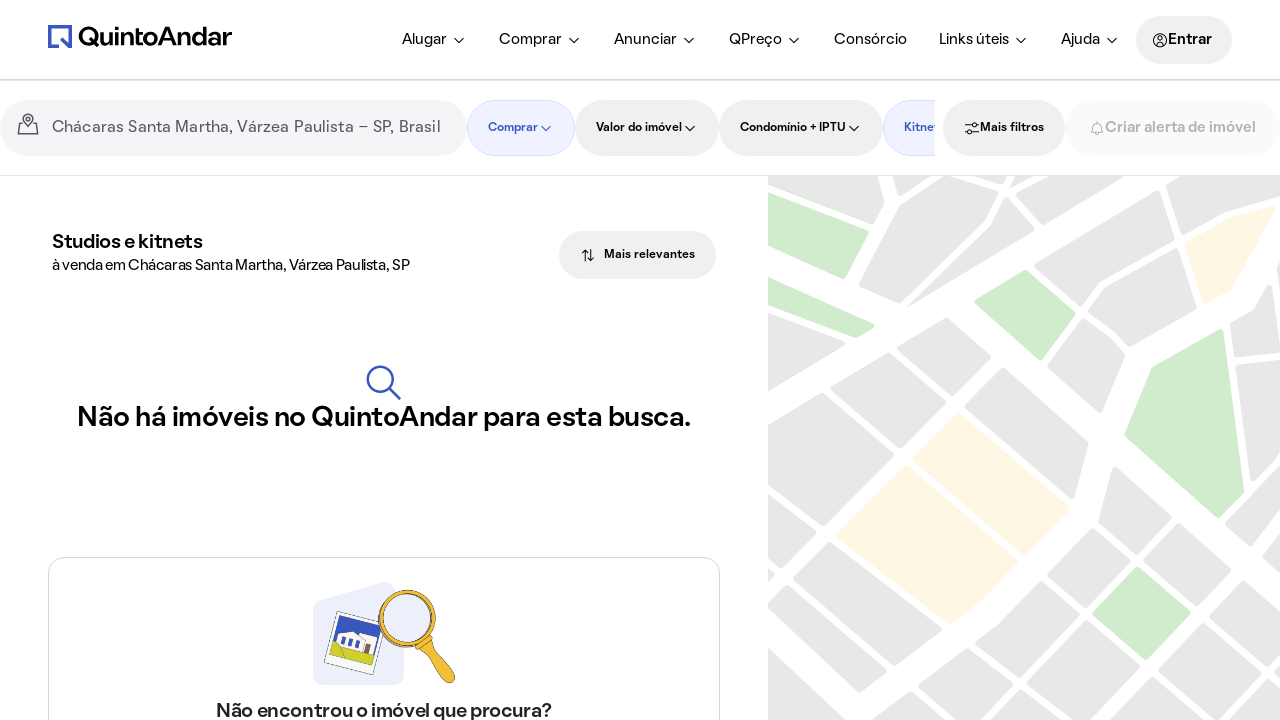

--- FILE ---
content_type: text/javascript; charset=utf-8
request_url: https://static.quintoandar.com.br/find-webapp/_next/static/chunks/45974-b4cb119543b2bbbc.js
body_size: 150784
content:
(self.webpackChunk_N_E=self.webpackChunk_N_E||[]).push([[45974],{90925:function(e,t,r){"use strict";function n(e,t,r){if(void 0===r&&(r=Error),!e)throw new r(t)}r.d(t,{kG:function(){return n}})},19361:function(e,t,r){"use strict";function n(e,t){var r=t&&t.cache?t.cache:c,n=t&&t.serializer?t.serializer:a;return(t&&t.strategy?t.strategy:function(e,t){var r,n,a=1===e.length?o:i;return r=t.cache.create(),n=t.serializer,a.bind(this,e,r,n)})(e,{cache:r,serializer:n})}function o(e,t,r,n){var o=null==n||"number"==typeof n||"boolean"==typeof n?n:r(n),i=t.get(o);return void 0===i&&(i=e.call(this,n),t.set(o,i)),i}function i(e,t,r){var n=Array.prototype.slice.call(arguments,3),o=r(n),i=t.get(o);return void 0===i&&(i=e.apply(this,n),t.set(o,i)),i}r.d(t,{A:function(){return u},H:function(){return n}});var a=function(){return JSON.stringify(arguments)};function s(){this.cache=Object.create(null)}s.prototype.get=function(e){return this.cache[e]},s.prototype.set=function(e,t){this.cache[e]=t};var c={create:function(){return new s}},u={variadic:function(e,t){var r,n;return r=t.cache.create(),n=t.serializer,i.bind(this,e,r,n)},monadic:function(e,t){var r,n;return r=t.cache.create(),n=t.serializer,o.bind(this,e,r,n)}}},76158:function(e,t,r){"use strict";r.d(t,{wD:function(){return s},VG:function(){return h},rp:function(){return g},Ii:function(){return w},O4:function(){return d},uf:function(){return p},Wh:function(){return E},Jo:function(){return y},yx:function(){return m},Wi:function(){return b},HI:function(){return k},pe:function(){return v},Qc:function(){return eo}});var n,o,i,a,s,c,u,l,f=r(92336);function d(e){return e.type===s.literal}function h(e){return e.type===s.argument}function p(e){return e.type===s.number}function g(e){return e.type===s.date}function v(e){return e.type===s.time}function b(e){return e.type===s.select}function y(e){return e.type===s.plural}function m(e){return e.type===s.pound}function k(e){return e.type===s.tag}function E(e){return!!(e&&"object"==typeof e&&e.type===c.number)}function w(e){return!!(e&&"object"==typeof e&&e.type===c.dateTime)}(n=a||(a={}))[n.EXPECT_ARGUMENT_CLOSING_BRACE=1]="EXPECT_ARGUMENT_CLOSING_BRACE",n[n.EMPTY_ARGUMENT=2]="EMPTY_ARGUMENT",n[n.MALFORMED_ARGUMENT=3]="MALFORMED_ARGUMENT",n[n.EXPECT_ARGUMENT_TYPE=4]="EXPECT_ARGUMENT_TYPE",n[n.INVALID_ARGUMENT_TYPE=5]="INVALID_ARGUMENT_TYPE",n[n.EXPECT_ARGUMENT_STYLE=6]="EXPECT_ARGUMENT_STYLE",n[n.INVALID_NUMBER_SKELETON=7]="INVALID_NUMBER_SKELETON",n[n.INVALID_DATE_TIME_SKELETON=8]="INVALID_DATE_TIME_SKELETON",n[n.EXPECT_NUMBER_SKELETON=9]="EXPECT_NUMBER_SKELETON",n[n.EXPECT_DATE_TIME_SKELETON=10]="EXPECT_DATE_TIME_SKELETON",n[n.UNCLOSED_QUOTE_IN_ARGUMENT_STYLE=11]="UNCLOSED_QUOTE_IN_ARGUMENT_STYLE",n[n.EXPECT_SELECT_ARGUMENT_OPTIONS=12]="EXPECT_SELECT_ARGUMENT_OPTIONS",n[n.EXPECT_PLURAL_ARGUMENT_OFFSET_VALUE=13]="EXPECT_PLURAL_ARGUMENT_OFFSET_VALUE",n[n.INVALID_PLURAL_ARGUMENT_OFFSET_VALUE=14]="INVALID_PLURAL_ARGUMENT_OFFSET_VALUE",n[n.EXPECT_SELECT_ARGUMENT_SELECTOR=15]="EXPECT_SELECT_ARGUMENT_SELECTOR",n[n.EXPECT_PLURAL_ARGUMENT_SELECTOR=16]="EXPECT_PLURAL_ARGUMENT_SELECTOR",n[n.EXPECT_SELECT_ARGUMENT_SELECTOR_FRAGMENT=17]="EXPECT_SELECT_ARGUMENT_SELECTOR_FRAGMENT",n[n.EXPECT_PLURAL_ARGUMENT_SELECTOR_FRAGMENT=18]="EXPECT_PLURAL_ARGUMENT_SELECTOR_FRAGMENT",n[n.INVALID_PLURAL_ARGUMENT_SELECTOR=19]="INVALID_PLURAL_ARGUMENT_SELECTOR",n[n.DUPLICATE_PLURAL_ARGUMENT_SELECTOR=20]="DUPLICATE_PLURAL_ARGUMENT_SELECTOR",n[n.DUPLICATE_SELECT_ARGUMENT_SELECTOR=21]="DUPLICATE_SELECT_ARGUMENT_SELECTOR",n[n.MISSING_OTHER_CLAUSE=22]="MISSING_OTHER_CLAUSE",n[n.INVALID_TAG=23]="INVALID_TAG",n[n.INVALID_TAG_NAME=25]="INVALID_TAG_NAME",n[n.UNMATCHED_CLOSING_TAG=26]="UNMATCHED_CLOSING_TAG",n[n.UNCLOSED_TAG=27]="UNCLOSED_TAG",(o=s||(s={}))[o.literal=0]="literal",o[o.argument=1]="argument",o[o.number=2]="number",o[o.date=3]="date",o[o.time=4]="time",o[o.select=5]="select",o[o.plural=6]="plural",o[o.pound=7]="pound",o[o.tag=8]="tag",(i=c||(c={}))[i.number=0]="number",i[i.dateTime=1]="dateTime";var O=/[ \xA0\u1680\u2000-\u200A\u202F\u205F\u3000]/,S=/(?:[Eec]{1,6}|G{1,5}|[Qq]{1,5}|(?:[yYur]+|U{1,5})|[ML]{1,5}|d{1,2}|D{1,3}|F{1}|[abB]{1,5}|[hkHK]{1,2}|w{1,2}|W{1}|m{1,2}|s{1,2}|[zZOvVxX]{1,4})(?=([^']*'[^']*')*[^']*$)/g,A=/[\t-\r \x85\u200E\u200F\u2028\u2029]/i,T=/^\.(?:(0+)(\*)?|(#+)|(0+)(#+))$/g,I=/^(@+)?(\+|#+)?[rs]?$/g,x=/(\*)(0+)|(#+)(0+)|(0+)/g,C=/^(0+)$/;function P(e){var t={};return"r"===e[e.length-1]?t.roundingPriority="morePrecision":"s"===e[e.length-1]&&(t.roundingPriority="lessPrecision"),e.replace(I,function(e,r,n){return"string"!=typeof n?(t.minimumSignificantDigits=r.length,t.maximumSignificantDigits=r.length):"+"===n?t.minimumSignificantDigits=r.length:"#"===r[0]?t.maximumSignificantDigits=r.length:(t.minimumSignificantDigits=r.length,t.maximumSignificantDigits=r.length+("string"==typeof n?n.length:0)),""}),t}function R(e){switch(e){case"sign-auto":return{signDisplay:"auto"};case"sign-accounting":case"()":return{currencySign:"accounting"};case"sign-always":case"+!":return{signDisplay:"always"};case"sign-accounting-always":case"()!":return{signDisplay:"always",currencySign:"accounting"};case"sign-except-zero":case"+?":return{signDisplay:"exceptZero"};case"sign-accounting-except-zero":case"()?":return{signDisplay:"exceptZero",currencySign:"accounting"};case"sign-never":case"+_":return{signDisplay:"never"}}}function N(e){return R(e)||{}}var L={"001":["H","h"],AC:["H","h","hb","hB"],AD:["H","hB"],AE:["h","hB","hb","H"],AF:["H","hb","hB","h"],AG:["h","hb","H","hB"],AI:["H","h","hb","hB"],AL:["h","H","hB"],AM:["H","hB"],AO:["H","hB"],AR:["H","h","hB","hb"],AS:["h","H"],AT:["H","hB"],AU:["h","hb","H","hB"],AW:["H","hB"],AX:["H"],AZ:["H","hB","h"],BA:["H","hB","h"],BB:["h","hb","H","hB"],BD:["h","hB","H"],BE:["H","hB"],BF:["H","hB"],BG:["H","hB","h"],BH:["h","hB","hb","H"],BJ:["H","hB"],BL:["H","hB"],BM:["h","hb","H","hB"],BN:["hb","hB","h","H"],BO:["H","hB","h","hb"],BQ:["H"],BR:["H","hB"],BS:["h","hb","H","hB"],BT:["h","H"],BW:["H","h","hb","hB"],BZ:["H","h","hb","hB"],CA:["h","hb","H","hB"],CC:["H","h","hb","hB"],CD:["hB","H"],CF:["H","h","hB"],CG:["H","hB"],CH:["H","hB","h"],CI:["H","hB"],CK:["H","h","hb","hB"],CL:["H","h","hB","hb"],CM:["H","h","hB"],CN:["H","hB","hb","h"],CO:["h","H","hB","hb"],CP:["H"],CR:["H","h","hB","hb"],CU:["H","h","hB","hb"],CV:["H","hB"],CX:["H","h","hb","hB"],CY:["h","H","hb","hB"],CZ:["H"],DE:["H","hB"],DG:["H","h","hb","hB"],DJ:["h","H"],DK:["H"],DM:["h","hb","H","hB"],DO:["h","H","hB","hb"],DZ:["h","hB","hb","H"],EA:["H","h","hB","hb"],EC:["H","hB","h","hb"],EE:["H","hB"],EG:["h","hB","hb","H"],EH:["h","hB","hb","H"],ER:["h","H"],ES:["H","hB","h","hb"],ET:["hB","hb","h","H"],FI:["H"],FJ:["h","hb","H","hB"],FK:["H","h","hb","hB"],FM:["h","hb","H","hB"],FR:["H","hB"],GA:["H","hB"],GB:["H","h","hb","hB"],GD:["h","hb","H","hB"],GE:["H","hB","h"],GF:["H","hB"],GG:["H","h","hb","hB"],GH:["h","H"],GI:["H","h","hb","hB"],GM:["h","hb","H","hB"],GN:["H","hB"],GP:["H","hB"],GQ:["H","hB","h","hb"],GR:["h","H","hb","hB"],GT:["H","h","hB","hb"],GU:["h","hb","H","hB"],GW:["H","hB"],GY:["h","hb","H","hB"],HK:["h","hB","hb","H"],HN:["H","h","hB","hb"],HR:["H","hB"],IC:["H","h","hB","hb"],ID:["H"],IE:["H","h","hb","hB"],IL:["H","hB"],IM:["H","h","hb","hB"],IN:["h","H"],IO:["H","h","hb","hB"],IQ:["h","hB","hb","H"],IR:["hB","H"],IS:["H"],IT:["H","hB"],JE:["H","h","hb","hB"],JM:["h","hb","H","hB"],JO:["h","hB","hb","H"],JP:["H","h","K"],KE:["hB","hb","H","h"],KG:["H","h","hB","hb"],KH:["hB","h","H","hb"],KI:["h","hb","H","hB"],KM:["H","h","hB","hb"],KN:["h","hb","H","hB"],KP:["h","H","hB","hb"],KR:["h","H","hB","hb"],KW:["h","hB","hb","H"],KY:["h","hb","H","hB"],KZ:["H","hB"],LA:["H","hb","hB","h"],LB:["h","hB","hb","H"],LC:["h","hb","H","hB"],LI:["H","hB","h"],LK:["H","h","hB","hb"],LR:["h","hb","H","hB"],LS:["h","H"],LT:["H","h","hb","hB"],LU:["H","h","hB"],LV:["H","hB","hb","h"],LY:["h","hB","hb","H"],MA:["H","h","hB","hb"],MC:["H","hB"],MD:["H","hB"],ME:["H","hB","h"],MF:["H","hB"],MH:["h","hb","H","hB"],MK:["H","h","hb","hB"],ML:["H"],MM:["hB","hb","H","h"],MN:["H","h","hb","hB"],MO:["h","hB","hb","H"],MP:["h","hb","H","hB"],MQ:["H","hB"],MR:["h","hB","hb","H"],MS:["H","h","hb","hB"],MW:["h","hb","H","hB"],MX:["H","h","hB","hb"],MY:["hb","hB","h","H"],MZ:["H","hB"],NA:["h","H","hB","hb"],NC:["H","hB"],NE:["H"],NF:["H","h","hb","hB"],NG:["H","h","hb","hB"],NI:["H","h","hB","hb"],NL:["H","hB"],NP:["H","h","hB"],NR:["H","h","hb","hB"],NU:["H","h","hb","hB"],NZ:["h","hb","H","hB"],OM:["h","hB","hb","H"],PA:["h","H","hB","hb"],PE:["H","hB","h","hb"],PF:["H","h","hB"],PG:["h","H"],PH:["h","hB","hb","H"],PK:["h","hB","H"],PM:["H","hB"],PN:["H","h","hb","hB"],PR:["h","H","hB","hb"],PS:["h","hB","hb","H"],PT:["H","hB"],PW:["h","H"],PY:["H","h","hB","hb"],QA:["h","hB","hb","H"],RE:["H","hB"],RO:["H","hB"],RS:["H","hB","h"],RU:["H"],SA:["h","hB","hb","H"],SB:["h","hb","H","hB"],SC:["H","h","hB"],SD:["h","hB","hb","H"],SE:["H"],SG:["h","hb","H","hB"],SH:["H","h","hb","hB"],SI:["H","hB"],SJ:["H"],SK:["H"],SL:["h","hb","H","hB"],SM:["H","h","hB"],SN:["H","h","hB"],SO:["h","H"],SR:["H","hB"],SS:["h","hb","H","hB"],ST:["H","hB"],SV:["H","h","hB","hb"],SX:["H","h","hb","hB"],SY:["h","hB","hb","H"],SZ:["h","hb","H","hB"],TA:["H","h","hb","hB"],TC:["h","hb","H","hB"],TD:["h","H","hB"],TF:["H","h","hB"],TG:["H","hB"],TL:["H","hB","hb","h"],TN:["h","hB","hb","H"],TO:["h","H"],TR:["H","hB"],TT:["h","hb","H","hB"],TW:["hB","hb","h","H"],TZ:["hB","hb","H","h"],UA:["H","hB","h"],UG:["hB","hb","H","h"],UM:["h","hb","H","hB"],US:["h","hb","H","hB"],UY:["H","h","hB","hb"],UZ:["H","hB","h"],VA:["H","h","hB"],VC:["h","hb","H","hB"],VE:["h","H","hB","hb"],VG:["h","hb","H","hB"],VI:["h","hb","H","hB"],VU:["h","H"],WF:["H","hB"],WS:["h","H"],XK:["H","hB","h"],YE:["h","hB","hb","H"],YT:["H","hB"],ZA:["H","h","hb","hB"],ZM:["h","hb","H","hB"],"af-ZA":["H","h","hB","hb"],"ar-001":["h","hB","hb","H"],"ca-ES":["H","h","hB"],"en-001":["h","hb","H","hB"],"es-BO":["H","h","hB","hb"],"es-BR":["H","h","hB","hb"],"es-EC":["H","h","hB","hb"],"es-ES":["H","h","hB","hb"],"es-GQ":["H","h","hB","hb"],"es-PE":["H","h","hB","hb"],"fr-CA":["H","h","hB"],"gl-ES":["H","h","hB"],"gu-IN":["hB","hb","h","H"],"hi-IN":["hB","h","H"],"it-CH":["H","h","hB"],"it-IT":["H","h","hB"],"kn-IN":["hB","h","H"],"ml-IN":["hB","h","H"],"mr-IN":["hB","hb","h","H"],"pa-IN":["hB","hb","h","H"],"ta-IN":["hB","h","hb","H"],"te-IN":["hB","h","H"],"zu-ZA":["H","hB","hb","h"]},D=new RegExp("^".concat(O.source,"*")),j=new RegExp("".concat(O.source,"*$"));function U(e,t){return{start:e,end:t}}var M=!!String.prototype.startsWith&&"_a".startsWith("a",1),F=!!String.fromCodePoint,H=!!Object.fromEntries,B=!!String.prototype.codePointAt,q=!!String.prototype.trimStart,G=!!String.prototype.trimEnd,V=Number.isSafeInteger?Number.isSafeInteger:function(e){return"number"==typeof e&&isFinite(e)&&Math.floor(e)===e&&9007199254740991>=Math.abs(e)},W=!0;try{var z=X("([^\\p{White_Space}\\p{Pattern_Syntax}]*)","yu");W=(null===(u=z.exec("a"))||void 0===u?void 0:u[0])==="a"}catch(e){W=!1}var $=M?function(e,t,r){return e.startsWith(t,r)}:function(e,t,r){return e.slice(r,r+t.length)===t},K=F?String.fromCodePoint:function(){for(var e,t=[],r=0;r<arguments.length;r++)t[r]=arguments[r];for(var n="",o=t.length,i=0;o>i;){if((e=t[i++])>1114111)throw RangeError(e+" is not a valid code point");n+=e<65536?String.fromCharCode(e):String.fromCharCode(((e-=65536)>>10)+55296,e%1024+56320)}return n},Q=H?Object.fromEntries:function(e){for(var t={},r=0;r<e.length;r++){var n=e[r],o=n[0],i=n[1];t[o]=i}return t},Z=B?function(e,t){return e.codePointAt(t)}:function(e,t){var r,n=e.length;if(!(t<0)&&!(t>=n)){var o=e.charCodeAt(t);return o<55296||o>56319||t+1===n||(r=e.charCodeAt(t+1))<56320||r>57343?o:(o-55296<<10)+(r-56320)+65536}},J=q?function(e){return e.trimStart()}:function(e){return e.replace(D,"")},Y=G?function(e){return e.trimEnd()}:function(e){return e.replace(j,"")};function X(e,t){return new RegExp(e,t)}if(W){var ee=X("([^\\p{White_Space}\\p{Pattern_Syntax}]*)","yu");l=function(e,t){var r;return ee.lastIndex=t,null!==(r=ee.exec(e)[1])&&void 0!==r?r:""}}else l=function(e,t){for(var r=[];;){var n,o=Z(e,t);if(void 0===o||en(o)||(n=o)>=33&&n<=35||36===n||n>=37&&n<=39||40===n||41===n||42===n||43===n||44===n||45===n||n>=46&&n<=47||n>=58&&n<=59||n>=60&&n<=62||n>=63&&n<=64||91===n||92===n||93===n||94===n||96===n||123===n||124===n||125===n||126===n||161===n||n>=162&&n<=165||166===n||167===n||169===n||171===n||172===n||174===n||176===n||177===n||182===n||187===n||191===n||215===n||247===n||n>=8208&&n<=8213||n>=8214&&n<=8215||8216===n||8217===n||8218===n||n>=8219&&n<=8220||8221===n||8222===n||8223===n||n>=8224&&n<=8231||n>=8240&&n<=8248||8249===n||8250===n||n>=8251&&n<=8254||n>=8257&&n<=8259||8260===n||8261===n||8262===n||n>=8263&&n<=8273||8274===n||8275===n||n>=8277&&n<=8286||n>=8592&&n<=8596||n>=8597&&n<=8601||n>=8602&&n<=8603||n>=8604&&n<=8607||8608===n||n>=8609&&n<=8610||8611===n||n>=8612&&n<=8613||8614===n||n>=8615&&n<=8621||8622===n||n>=8623&&n<=8653||n>=8654&&n<=8655||n>=8656&&n<=8657||8658===n||8659===n||8660===n||n>=8661&&n<=8691||n>=8692&&n<=8959||n>=8960&&n<=8967||8968===n||8969===n||8970===n||8971===n||n>=8972&&n<=8991||n>=8992&&n<=8993||n>=8994&&n<=9e3||9001===n||9002===n||n>=9003&&n<=9083||9084===n||n>=9085&&n<=9114||n>=9115&&n<=9139||n>=9140&&n<=9179||n>=9180&&n<=9185||n>=9186&&n<=9254||n>=9255&&n<=9279||n>=9280&&n<=9290||n>=9291&&n<=9311||n>=9472&&n<=9654||9655===n||n>=9656&&n<=9664||9665===n||n>=9666&&n<=9719||n>=9720&&n<=9727||n>=9728&&n<=9838||9839===n||n>=9840&&n<=10087||10088===n||10089===n||10090===n||10091===n||10092===n||10093===n||10094===n||10095===n||10096===n||10097===n||10098===n||10099===n||10100===n||10101===n||n>=10132&&n<=10175||n>=10176&&n<=10180||10181===n||10182===n||n>=10183&&n<=10213||10214===n||10215===n||10216===n||10217===n||10218===n||10219===n||10220===n||10221===n||10222===n||10223===n||n>=10224&&n<=10239||n>=10240&&n<=10495||n>=10496&&n<=10626||10627===n||10628===n||10629===n||10630===n||10631===n||10632===n||10633===n||10634===n||10635===n||10636===n||10637===n||10638===n||10639===n||10640===n||10641===n||10642===n||10643===n||10644===n||10645===n||10646===n||10647===n||10648===n||n>=10649&&n<=10711||10712===n||10713===n||10714===n||10715===n||n>=10716&&n<=10747||10748===n||10749===n||n>=10750&&n<=11007||n>=11008&&n<=11055||n>=11056&&n<=11076||n>=11077&&n<=11078||n>=11079&&n<=11084||n>=11085&&n<=11123||n>=11124&&n<=11125||n>=11126&&n<=11157||11158===n||n>=11159&&n<=11263||n>=11776&&n<=11777||11778===n||11779===n||11780===n||11781===n||n>=11782&&n<=11784||11785===n||11786===n||11787===n||11788===n||11789===n||n>=11790&&n<=11798||11799===n||n>=11800&&n<=11801||11802===n||11803===n||11804===n||11805===n||n>=11806&&n<=11807||11808===n||11809===n||11810===n||11811===n||11812===n||11813===n||11814===n||11815===n||11816===n||11817===n||n>=11818&&n<=11822||11823===n||n>=11824&&n<=11833||n>=11834&&n<=11835||n>=11836&&n<=11839||11840===n||11841===n||11842===n||n>=11843&&n<=11855||n>=11856&&n<=11857||11858===n||n>=11859&&n<=11903||n>=12289&&n<=12291||12296===n||12297===n||12298===n||12299===n||12300===n||12301===n||12302===n||12303===n||12304===n||12305===n||n>=12306&&n<=12307||12308===n||12309===n||12310===n||12311===n||12312===n||12313===n||12314===n||12315===n||12316===n||12317===n||n>=12318&&n<=12319||12320===n||12336===n||64830===n||64831===n||n>=65093&&n<=65094)break;r.push(o),t+=o>=65536?2:1}return K.apply(void 0,r)};var et=function(){function e(e,t){void 0===t&&(t={}),this.message=e,this.position={offset:0,line:1,column:1},this.ignoreTag=!!t.ignoreTag,this.locale=t.locale,this.requiresOtherClause=!!t.requiresOtherClause,this.shouldParseSkeletons=!!t.shouldParseSkeletons}return e.prototype.parse=function(){if(0!==this.offset())throw Error("parser can only be used once");return this.parseMessage(0,"",!1)},e.prototype.parseMessage=function(e,t,r){for(var n=[];!this.isEOF();){var o=this.char();if(123===o){var i=this.parseArgument(e,r);if(i.err)return i;n.push(i.val)}else if(125===o&&e>0)break;else if(35===o&&("plural"===t||"selectordinal"===t)){var c=this.clonePosition();this.bump(),n.push({type:s.pound,location:U(c,this.clonePosition())})}else if(60!==o||this.ignoreTag||47!==this.peek()){if(60===o&&!this.ignoreTag&&er(this.peek()||0)){var i=this.parseTag(e,t);if(i.err)return i;n.push(i.val)}else{var i=this.parseLiteral(e,t);if(i.err)return i;n.push(i.val)}}else{if(!r)return this.error(a.UNMATCHED_CLOSING_TAG,U(this.clonePosition(),this.clonePosition()));break}}return{val:n,err:null}},e.prototype.parseTag=function(e,t){var r=this.clonePosition();this.bump();var n=this.parseTagName();if(this.bumpSpace(),this.bumpIf("/>"))return{val:{type:s.literal,value:"<".concat(n,"/>"),location:U(r,this.clonePosition())},err:null};if(!this.bumpIf(">"))return this.error(a.INVALID_TAG,U(r,this.clonePosition()));var o=this.parseMessage(e+1,t,!0);if(o.err)return o;var i=o.val,c=this.clonePosition();if(!this.bumpIf("</"))return this.error(a.UNCLOSED_TAG,U(r,this.clonePosition()));if(this.isEOF()||!er(this.char()))return this.error(a.INVALID_TAG,U(c,this.clonePosition()));var u=this.clonePosition();return n!==this.parseTagName()?this.error(a.UNMATCHED_CLOSING_TAG,U(u,this.clonePosition())):(this.bumpSpace(),this.bumpIf(">"))?{val:{type:s.tag,value:n,children:i,location:U(r,this.clonePosition())},err:null}:this.error(a.INVALID_TAG,U(c,this.clonePosition()))},e.prototype.parseTagName=function(){var e,t=this.offset();for(this.bump();!this.isEOF()&&(45===(e=this.char())||46===e||e>=48&&e<=57||95===e||e>=97&&e<=122||e>=65&&e<=90||183==e||e>=192&&e<=214||e>=216&&e<=246||e>=248&&e<=893||e>=895&&e<=8191||e>=8204&&e<=8205||e>=8255&&e<=8256||e>=8304&&e<=8591||e>=11264&&e<=12271||e>=12289&&e<=55295||e>=63744&&e<=64975||e>=65008&&e<=65533||e>=65536&&e<=983039);)this.bump();return this.message.slice(t,this.offset())},e.prototype.parseLiteral=function(e,t){for(var r=this.clonePosition(),n="";;){var o=this.tryParseQuote(t);if(o){n+=o;continue}var i=this.tryParseUnquoted(e,t);if(i){n+=i;continue}var a=this.tryParseLeftAngleBracket();if(a){n+=a;continue}break}var c=U(r,this.clonePosition());return{val:{type:s.literal,value:n,location:c},err:null}},e.prototype.tryParseLeftAngleBracket=function(){var e;return this.isEOF()||60!==this.char()||!this.ignoreTag&&(er(e=this.peek()||0)||47===e)?null:(this.bump(),"<")},e.prototype.tryParseQuote=function(e){if(this.isEOF()||39!==this.char())return null;switch(this.peek()){case 39:return this.bump(),this.bump(),"'";case 123:case 60:case 62:case 125:break;case 35:if("plural"===e||"selectordinal"===e)break;return null;default:return null}this.bump();var t=[this.char()];for(this.bump();!this.isEOF();){var r=this.char();if(39===r){if(39===this.peek())t.push(39),this.bump();else{this.bump();break}}else t.push(r);this.bump()}return K.apply(void 0,t)},e.prototype.tryParseUnquoted=function(e,t){if(this.isEOF())return null;var r=this.char();return 60===r||123===r||35===r&&("plural"===t||"selectordinal"===t)||125===r&&e>0?null:(this.bump(),K(r))},e.prototype.parseArgument=function(e,t){var r=this.clonePosition();if(this.bump(),this.bumpSpace(),this.isEOF())return this.error(a.EXPECT_ARGUMENT_CLOSING_BRACE,U(r,this.clonePosition()));if(125===this.char())return this.bump(),this.error(a.EMPTY_ARGUMENT,U(r,this.clonePosition()));var n=this.parseIdentifierIfPossible().value;if(!n)return this.error(a.MALFORMED_ARGUMENT,U(r,this.clonePosition()));if(this.bumpSpace(),this.isEOF())return this.error(a.EXPECT_ARGUMENT_CLOSING_BRACE,U(r,this.clonePosition()));switch(this.char()){case 125:return this.bump(),{val:{type:s.argument,value:n,location:U(r,this.clonePosition())},err:null};case 44:if(this.bump(),this.bumpSpace(),this.isEOF())return this.error(a.EXPECT_ARGUMENT_CLOSING_BRACE,U(r,this.clonePosition()));return this.parseArgumentOptions(e,t,n,r);default:return this.error(a.MALFORMED_ARGUMENT,U(r,this.clonePosition()))}},e.prototype.parseIdentifierIfPossible=function(){var e=this.clonePosition(),t=this.offset(),r=l(this.message,t),n=t+r.length;return this.bumpTo(n),{value:r,location:U(e,this.clonePosition())}},e.prototype.parseArgumentOptions=function(e,t,r,n){var o,i=this.clonePosition(),u=this.parseIdentifierIfPossible().value,l=this.clonePosition();switch(u){case"":return this.error(a.EXPECT_ARGUMENT_TYPE,U(i,l));case"number":case"date":case"time":this.bumpSpace();var d=null;if(this.bumpIf(",")){this.bumpSpace();var h=this.clonePosition(),p=this.parseSimpleArgStyleIfPossible();if(p.err)return p;var g=Y(p.val);if(0===g.length)return this.error(a.EXPECT_ARGUMENT_STYLE,U(this.clonePosition(),this.clonePosition()));d={style:g,styleLocation:U(h,this.clonePosition())}}var v=this.tryParseArgumentClose(n);if(v.err)return v;var b=U(n,this.clonePosition());if(d&&$(null==d?void 0:d.style,"::",0)){var y,m=J(d.style.slice(2));if("number"===u){var p=this.parseNumberSkeletonFromString(m,d.styleLocation);if(p.err)return p;return{val:{type:s.number,value:r,location:b,style:p.val},err:null}}if(0===m.length)return this.error(a.EXPECT_DATE_TIME_SKELETON,b);var k=m;this.locale&&(k=function(e,t){for(var r="",n=0;n<e.length;n++){var o=e.charAt(n);if("j"===o){for(var i=0;n+1<e.length&&e.charAt(n+1)===o;)i++,n++;var a=1+(1&i),s=i<2?1:3+(i>>1),c=function(e){var t,r=e.hourCycle;if(void 0===r&&e.hourCycles&&e.hourCycles.length&&(r=e.hourCycles[0]),r)switch(r){case"h24":return"k";case"h23":return"H";case"h12":return"h";case"h11":return"K";default:throw Error("Invalid hourCycle")}var n=e.language;return"root"!==n&&(t=e.maximize().region),(L[t||""]||L[n||""]||L["".concat(n,"-001")]||L["001"])[0]}(t);for(("H"==c||"k"==c)&&(s=0);s-- >0;)r+="a";for(;a-- >0;)r=c+r}else"J"===o?r+="H":r+=o}return r}(m,this.locale));var g={type:c.dateTime,pattern:k,location:d.styleLocation,parsedOptions:this.shouldParseSkeletons?(y={},k.replace(S,function(e){var t=e.length;switch(e[0]){case"G":y.era=4===t?"long":5===t?"narrow":"short";break;case"y":y.year=2===t?"2-digit":"numeric";break;case"Y":case"u":case"U":case"r":throw RangeError("`Y/u/U/r` (year) patterns are not supported, use `y` instead");case"q":case"Q":throw RangeError("`q/Q` (quarter) patterns are not supported");case"M":case"L":y.month=["numeric","2-digit","short","long","narrow"][t-1];break;case"w":case"W":throw RangeError("`w/W` (week) patterns are not supported");case"d":y.day=["numeric","2-digit"][t-1];break;case"D":case"F":case"g":throw RangeError("`D/F/g` (day) patterns are not supported, use `d` instead");case"E":y.weekday=4===t?"short":5===t?"narrow":"short";break;case"e":if(t<4)throw RangeError("`e..eee` (weekday) patterns are not supported");y.weekday=["short","long","narrow","short"][t-4];break;case"c":if(t<4)throw RangeError("`c..ccc` (weekday) patterns are not supported");y.weekday=["short","long","narrow","short"][t-4];break;case"a":y.hour12=!0;break;case"b":case"B":throw RangeError("`b/B` (period) patterns are not supported, use `a` instead");case"h":y.hourCycle="h12",y.hour=["numeric","2-digit"][t-1];break;case"H":y.hourCycle="h23",y.hour=["numeric","2-digit"][t-1];break;case"K":y.hourCycle="h11",y.hour=["numeric","2-digit"][t-1];break;case"k":y.hourCycle="h24",y.hour=["numeric","2-digit"][t-1];break;case"j":case"J":case"C":throw RangeError("`j/J/C` (hour) patterns are not supported, use `h/H/K/k` instead");case"m":y.minute=["numeric","2-digit"][t-1];break;case"s":y.second=["numeric","2-digit"][t-1];break;case"S":case"A":throw RangeError("`S/A` (second) patterns are not supported, use `s` instead");case"z":y.timeZoneName=t<4?"short":"long";break;case"Z":case"O":case"v":case"V":case"X":case"x":throw RangeError("`Z/O/v/V/X/x` (timeZone) patterns are not supported, use `z` instead")}return""}),y):{}};return{val:{type:"date"===u?s.date:s.time,value:r,location:b,style:g},err:null}}return{val:{type:"number"===u?s.number:"date"===u?s.date:s.time,value:r,location:b,style:null!==(o=null==d?void 0:d.style)&&void 0!==o?o:null},err:null};case"plural":case"selectordinal":case"select":var E=this.clonePosition();if(this.bumpSpace(),!this.bumpIf(","))return this.error(a.EXPECT_SELECT_ARGUMENT_OPTIONS,U(E,(0,f.pi)({},E)));this.bumpSpace();var w=this.parseIdentifierIfPossible(),O=0;if("select"!==u&&"offset"===w.value){if(!this.bumpIf(":"))return this.error(a.EXPECT_PLURAL_ARGUMENT_OFFSET_VALUE,U(this.clonePosition(),this.clonePosition()));this.bumpSpace();var p=this.tryParseDecimalInteger(a.EXPECT_PLURAL_ARGUMENT_OFFSET_VALUE,a.INVALID_PLURAL_ARGUMENT_OFFSET_VALUE);if(p.err)return p;this.bumpSpace(),w=this.parseIdentifierIfPossible(),O=p.val}var A=this.tryParsePluralOrSelectOptions(e,u,t,w);if(A.err)return A;var v=this.tryParseArgumentClose(n);if(v.err)return v;var T=U(n,this.clonePosition());if("select"===u)return{val:{type:s.select,value:r,options:Q(A.val),location:T},err:null};return{val:{type:s.plural,value:r,options:Q(A.val),offset:O,pluralType:"plural"===u?"cardinal":"ordinal",location:T},err:null};default:return this.error(a.INVALID_ARGUMENT_TYPE,U(i,l))}},e.prototype.tryParseArgumentClose=function(e){return this.isEOF()||125!==this.char()?this.error(a.EXPECT_ARGUMENT_CLOSING_BRACE,U(e,this.clonePosition())):(this.bump(),{val:!0,err:null})},e.prototype.parseSimpleArgStyleIfPossible=function(){for(var e=0,t=this.clonePosition();!this.isEOF();)switch(this.char()){case 39:this.bump();var r=this.clonePosition();if(!this.bumpUntil("'"))return this.error(a.UNCLOSED_QUOTE_IN_ARGUMENT_STYLE,U(r,this.clonePosition()));this.bump();break;case 123:e+=1,this.bump();break;case 125:if(!(e>0))return{val:this.message.slice(t.offset,this.offset()),err:null};e-=1;break;default:this.bump()}return{val:this.message.slice(t.offset,this.offset()),err:null}},e.prototype.parseNumberSkeletonFromString=function(e,t){var r=[];try{r=function(e){if(0===e.length)throw Error("Number skeleton cannot be empty");for(var t=e.split(A).filter(function(e){return e.length>0}),r=[],n=0;n<t.length;n++){var o=t[n].split("/");if(0===o.length)throw Error("Invalid number skeleton");for(var i=o[0],a=o.slice(1),s=0;s<a.length;s++)if(0===a[s].length)throw Error("Invalid number skeleton");r.push({stem:i,options:a})}return r}(e)}catch(e){return this.error(a.INVALID_NUMBER_SKELETON,t)}return{val:{type:c.number,tokens:r,location:t,parsedOptions:this.shouldParseSkeletons?function(e){for(var t={},r=0;r<e.length;r++){var n=e[r];switch(n.stem){case"percent":case"%":t.style="percent";continue;case"%x100":t.style="percent",t.scale=100;continue;case"currency":t.style="currency",t.currency=n.options[0];continue;case"group-off":case",_":t.useGrouping=!1;continue;case"precision-integer":case".":t.maximumFractionDigits=0;continue;case"measure-unit":case"unit":t.style="unit",t.unit=n.options[0].replace(/^(.*?)-/,"");continue;case"compact-short":case"K":t.notation="compact",t.compactDisplay="short";continue;case"compact-long":case"KK":t.notation="compact",t.compactDisplay="long";continue;case"scientific":t=(0,f.pi)((0,f.pi)((0,f.pi)({},t),{notation:"scientific"}),n.options.reduce(function(e,t){return(0,f.pi)((0,f.pi)({},e),R(t)||{})},{}));continue;case"engineering":t=(0,f.pi)((0,f.pi)((0,f.pi)({},t),{notation:"engineering"}),n.options.reduce(function(e,t){return(0,f.pi)((0,f.pi)({},e),R(t)||{})},{}));continue;case"notation-simple":t.notation="standard";continue;case"unit-width-narrow":t.currencyDisplay="narrowSymbol",t.unitDisplay="narrow";continue;case"unit-width-short":t.currencyDisplay="code",t.unitDisplay="short";continue;case"unit-width-full-name":t.currencyDisplay="name",t.unitDisplay="long";continue;case"unit-width-iso-code":t.currencyDisplay="symbol";continue;case"scale":t.scale=parseFloat(n.options[0]);continue;case"integer-width":if(n.options.length>1)throw RangeError("integer-width stems only accept a single optional option");n.options[0].replace(x,function(e,r,n,o,i,a){if(r)t.minimumIntegerDigits=n.length;else if(o&&i)throw Error("We currently do not support maximum integer digits");else if(a)throw Error("We currently do not support exact integer digits");return""});continue}if(C.test(n.stem)){t.minimumIntegerDigits=n.stem.length;continue}if(T.test(n.stem)){if(n.options.length>1)throw RangeError("Fraction-precision stems only accept a single optional option");n.stem.replace(T,function(e,r,n,o,i,a){return"*"===n?t.minimumFractionDigits=r.length:o&&"#"===o[0]?t.maximumFractionDigits=o.length:i&&a?(t.minimumFractionDigits=i.length,t.maximumFractionDigits=i.length+a.length):(t.minimumFractionDigits=r.length,t.maximumFractionDigits=r.length),""});var o=n.options[0];"w"===o?t=(0,f.pi)((0,f.pi)({},t),{trailingZeroDisplay:"stripIfInteger"}):o&&(t=(0,f.pi)((0,f.pi)({},t),P(o)));continue}if(I.test(n.stem)){t=(0,f.pi)((0,f.pi)({},t),P(n.stem));continue}var i=R(n.stem);i&&(t=(0,f.pi)((0,f.pi)({},t),i));var a=function(e){var t;if("E"===e[0]&&"E"===e[1]?(t={notation:"engineering"},e=e.slice(2)):"E"===e[0]&&(t={notation:"scientific"},e=e.slice(1)),t){var r=e.slice(0,2);if("+!"===r?(t.signDisplay="always",e=e.slice(2)):"+?"===r&&(t.signDisplay="exceptZero",e=e.slice(2)),!C.test(e))throw Error("Malformed concise eng/scientific notation");t.minimumIntegerDigits=e.length}return t}(n.stem);a&&(t=(0,f.pi)((0,f.pi)({},t),a))}return t}(r):{}},err:null}},e.prototype.tryParsePluralOrSelectOptions=function(e,t,r,n){for(var o,i=!1,s=[],c=new Set,u=n.value,l=n.location;;){if(0===u.length){var f=this.clonePosition();if("select"!==t&&this.bumpIf("=")){var d=this.tryParseDecimalInteger(a.EXPECT_PLURAL_ARGUMENT_SELECTOR,a.INVALID_PLURAL_ARGUMENT_SELECTOR);if(d.err)return d;l=U(f,this.clonePosition()),u=this.message.slice(f.offset,this.offset())}else break}if(c.has(u))return this.error("select"===t?a.DUPLICATE_SELECT_ARGUMENT_SELECTOR:a.DUPLICATE_PLURAL_ARGUMENT_SELECTOR,l);"other"===u&&(i=!0),this.bumpSpace();var h=this.clonePosition();if(!this.bumpIf("{"))return this.error("select"===t?a.EXPECT_SELECT_ARGUMENT_SELECTOR_FRAGMENT:a.EXPECT_PLURAL_ARGUMENT_SELECTOR_FRAGMENT,U(this.clonePosition(),this.clonePosition()));var p=this.parseMessage(e+1,t,r);if(p.err)return p;var g=this.tryParseArgumentClose(h);if(g.err)return g;s.push([u,{value:p.val,location:U(h,this.clonePosition())}]),c.add(u),this.bumpSpace(),u=(o=this.parseIdentifierIfPossible()).value,l=o.location}return 0===s.length?this.error("select"===t?a.EXPECT_SELECT_ARGUMENT_SELECTOR:a.EXPECT_PLURAL_ARGUMENT_SELECTOR,U(this.clonePosition(),this.clonePosition())):this.requiresOtherClause&&!i?this.error(a.MISSING_OTHER_CLAUSE,U(this.clonePosition(),this.clonePosition())):{val:s,err:null}},e.prototype.tryParseDecimalInteger=function(e,t){var r=1,n=this.clonePosition();this.bumpIf("+")||this.bumpIf("-")&&(r=-1);for(var o=!1,i=0;!this.isEOF();){var a=this.char();if(a>=48&&a<=57)o=!0,i=10*i+(a-48),this.bump();else break}var s=U(n,this.clonePosition());return o?V(i*=r)?{val:i,err:null}:this.error(t,s):this.error(e,s)},e.prototype.offset=function(){return this.position.offset},e.prototype.isEOF=function(){return this.offset()===this.message.length},e.prototype.clonePosition=function(){return{offset:this.position.offset,line:this.position.line,column:this.position.column}},e.prototype.char=function(){var e=this.position.offset;if(e>=this.message.length)throw Error("out of bound");var t=Z(this.message,e);if(void 0===t)throw Error("Offset ".concat(e," is at invalid UTF-16 code unit boundary"));return t},e.prototype.error=function(e,t){return{val:null,err:{kind:e,message:this.message,location:t}}},e.prototype.bump=function(){if(!this.isEOF()){var e=this.char();10===e?(this.position.line+=1,this.position.column=1,this.position.offset+=1):(this.position.column+=1,this.position.offset+=e<65536?1:2)}},e.prototype.bumpIf=function(e){if($(this.message,e,this.offset())){for(var t=0;t<e.length;t++)this.bump();return!0}return!1},e.prototype.bumpUntil=function(e){var t=this.offset(),r=this.message.indexOf(e,t);return r>=0?(this.bumpTo(r),!0):(this.bumpTo(this.message.length),!1)},e.prototype.bumpTo=function(e){if(this.offset()>e)throw Error("targetOffset ".concat(e," must be greater than or equal to the current offset ").concat(this.offset()));for(e=Math.min(e,this.message.length);;){var t=this.offset();if(t===e)break;if(t>e)throw Error("targetOffset ".concat(e," is at invalid UTF-16 code unit boundary"));if(this.bump(),this.isEOF())break}},e.prototype.bumpSpace=function(){for(;!this.isEOF()&&en(this.char());)this.bump()},e.prototype.peek=function(){if(this.isEOF())return null;var e=this.char(),t=this.offset(),r=this.message.charCodeAt(t+(e>=65536?2:1));return null!=r?r:null},e}();function er(e){return e>=97&&e<=122||e>=65&&e<=90}function en(e){return e>=9&&e<=13||32===e||133===e||e>=8206&&e<=8207||8232===e||8233===e}function eo(e,t){void 0===t&&(t={});var r=new et(e,t=(0,f.pi)({shouldParseSkeletons:!0,requiresOtherClause:!0},t)).parse();if(r.err){var n=SyntaxError(a[r.err.kind]);throw n.location=r.err.location,n.originalMessage=r.err.message,n}return(null==t?void 0:t.captureLocation)||function e(t){t.forEach(function(t){if(delete t.location,b(t)||y(t))for(var r in t.options)delete t.options[r].location,e(t.options[r].value);else p(t)&&E(t.style)?delete t.style.location:(g(t)||v(t))&&w(t.style)?delete t.style.location:k(t)&&e(t.children)})}(r.val),r.val}},50109:function(e,t,r){"use strict";r.d(t,{d:function(){return C}});var n=r(92336),o=r(87811),i=r(23146),a=["style","currency","currencyDisplay","unit","unitDisplay","useGrouping","minimumIntegerDigits","minimumFractionDigits","maximumFractionDigits","minimumSignificantDigits","maximumSignificantDigits","compactDisplay","currencyDisplay","currencySign","notation","signDisplay","unit","unitDisplay","numberingSystem"];function s(e,t,r){var n=e.locale,i=e.formats,s=e.onError;void 0===r&&(r={});var c=r.format,u=c&&(0,o.TB)(i,"number",c,s)||{};return t(n,(0,o.L6)(r,a,u))}function c(e,t,r,n){void 0===n&&(n={});try{return s(e,t,n).format(r)}catch(t){e.onError(new i.Qe("Error formatting number.",e.locale,t))}return String(r)}function u(e,t,r,n){void 0===n&&(n={});try{return s(e,t,n).formatToParts(r)}catch(t){e.onError(new i.Qe("Error formatting number.",e.locale,t))}return[]}var l=r(36181),f=["numeric","style"];function d(e,t,r,n,a){void 0===a&&(a={}),n||(n="second"),Intl.RelativeTimeFormat||e.onError(new l.u_('Intl.RelativeTimeFormat is not available in this environment.\nTry polyfilling it using "@formatjs/intl-relativetimeformat"\n',l.jK.MISSING_INTL_API));try{var s,c,u,d,h,p;return(s=a,c=e.locale,u=e.formats,d=e.onError,void 0===s&&(s={}),p=!!(h=s.format)&&(0,o.TB)(u,"relative",h,d)||{},t(c,(0,o.L6)(s,f,p))).format(r,n)}catch(t){e.onError(new i.Qe("Error formatting relative time.",e.locale,t))}return String(r)}var h=["formatMatcher","timeZone","hour12","weekday","era","year","month","day","hour","minute","second","timeZoneName","hourCycle","dateStyle","timeStyle","calendar","numberingSystem","fractionalSecondDigits"];function p(e,t,r,i){var a=e.locale,s=e.formats,c=e.onError,u=e.timeZone;void 0===i&&(i={});var l=i.format,f=(0,n.pi)((0,n.pi)({},u&&{timeZone:u}),l&&(0,o.TB)(s,t,l,c)),d=(0,o.L6)(i,h,f);return"time"!==t||d.hour||d.minute||d.second||d.timeStyle||d.dateStyle||(d=(0,n.pi)((0,n.pi)({},d),{hour:"numeric",minute:"numeric"})),r(a,d)}function g(e,t){for(var r=[],n=2;n<arguments.length;n++)r[n-2]=arguments[n];var o=r[0],a=r[1],s="string"==typeof o?new Date(o||0):o;try{return p(e,"date",t,void 0===a?{}:a).format(s)}catch(t){e.onError(new i.Qe("Error formatting date.",e.locale,t))}return String(s)}function v(e,t){for(var r=[],n=2;n<arguments.length;n++)r[n-2]=arguments[n];var o=r[0],a=r[1],s="string"==typeof o?new Date(o||0):o;try{return p(e,"time",t,void 0===a?{}:a).format(s)}catch(t){e.onError(new i.Qe("Error formatting time.",e.locale,t))}return String(s)}function b(e,t){for(var r=[],n=2;n<arguments.length;n++)r[n-2]=arguments[n];var a=r[0],s=r[1],c=r[2],u=e.timeZone,l=e.locale,f=e.onError,d=(0,o.L6)(void 0===c?{}:c,h,u?{timeZone:u}:{});try{return t(l,d).formatRange(a,s)}catch(t){f(new i.Qe("Error formatting date time range.",e.locale,t))}return String(a)}function y(e,t){for(var r=[],n=2;n<arguments.length;n++)r[n-2]=arguments[n];var o=r[0],a=r[1],s="string"==typeof o?new Date(o||0):o;try{return p(e,"date",t,void 0===a?{}:a).formatToParts(s)}catch(t){e.onError(new i.Qe("Error formatting date.",e.locale,t))}return[]}function m(e,t){for(var r=[],n=2;n<arguments.length;n++)r[n-2]=arguments[n];var o=r[0],a=r[1],s="string"==typeof o?new Date(o||0):o;try{return p(e,"time",t,void 0===a?{}:a).formatToParts(s)}catch(t){e.onError(new i.Qe("Error formatting time.",e.locale,t))}return[]}var k=["type"];function E(e,t,r,n){var a=e.locale,s=e.onError;void 0===n&&(n={}),Intl.PluralRules||s(new l.u_('Intl.PluralRules is not available in this environment.\nTry polyfilling it using "@formatjs/intl-pluralrules"\n',l.jK.MISSING_INTL_API));var c=(0,o.L6)(n,k);try{return t(a,c).select(r)}catch(e){s(new i.Qe("Error formatting plural.",a,e))}return"other"}var w=r(35834),O=["type","style"],S=Date.now();function A(e,t,r,n){void 0===n&&(n={});var o=T(e,t,r,n).reduce(function(e,t){var r=t.value;return"string"!=typeof r?e.push(r):"string"==typeof e[e.length-1]?e[e.length-1]+=r:e.push(r),e},[]);return 1===o.length?o[0]:0===o.length?"":o}function T(e,t,r,a){var s=e.locale,c=e.onError;void 0===a&&(a={}),Intl.ListFormat||c(new l.u_('Intl.ListFormat is not available in this environment.\nTry polyfilling it using "@formatjs/intl-listformat"\n',l.jK.MISSING_INTL_API));var u=(0,o.L6)(a,O);try{var f={},d=r.map(function(e,t){if("object"==typeof e){var r="".concat(S,"_").concat(t,"_").concat(S);return f[r]=e,r}return String(e)});return t(s,u).formatToParts(d).map(function(e){return"literal"===e.type?e:(0,n.pi)((0,n.pi)({},e),{value:f[e.value]||e.value})})}catch(e){c(new i.Qe("Error formatting list.",s,e))}return r}var I=["style","type","fallback","languageDisplay"];function x(e,t,r,n){var a=e.locale,s=e.onError;Intl.DisplayNames||s(new l.u_('Intl.DisplayNames is not available in this environment.\nTry polyfilling it using "@formatjs/intl-displaynames"\n',l.jK.MISSING_INTL_API));var c=(0,o.L6)(n,I);try{return t(a,c).of(r)}catch(e){s(new i.Qe("Error formatting display name.",a,e))}}function C(e,t){var r,a=(0,o.ax)(t),s=(0,n.pi)((0,n.pi)({},o.Z0),e),l=s.locale,f=s.defaultLocale,h=s.onError;return l?!Intl.NumberFormat.supportedLocalesOf(l).length&&h?h(new i.gb('Missing locale data for locale: "'.concat(l,'" in Intl.NumberFormat. Using default locale: "').concat(f,'" as fallback. See https://formatjs.io/docs/react-intl#runtime-requirements for more details'))):!Intl.DateTimeFormat.supportedLocalesOf(l).length&&h&&h(new i.gb('Missing locale data for locale: "'.concat(l,'" in Intl.DateTimeFormat. Using default locale: "').concat(f,'" as fallback. See https://formatjs.io/docs/react-intl#runtime-requirements for more details'))):(h&&h(new i.OV('"locale" was not configured, using "'.concat(f,'" as fallback. See https://formatjs.io/docs/react-intl/api#intlshape for more details'))),s.locale=s.defaultLocale||"en"),s.onWarn&&s.defaultRichTextElements&&"string"==typeof(r=s.messages||{})[Object.keys(r)[0]]&&s.onWarn('[@formatjs/intl] "defaultRichTextElements" was specified but "message" was not pre-compiled. \nPlease consider using "@formatjs/cli" to pre-compile your messages for performance.\nFor more details see https://formatjs.io/docs/getting-started/message-distribution'),(0,n.pi)((0,n.pi)({},s),{formatters:a,formatNumber:c.bind(null,s,a.getNumberFormat),formatNumberToParts:u.bind(null,s,a.getNumberFormat),formatRelativeTime:d.bind(null,s,a.getRelativeTimeFormat),formatDate:g.bind(null,s,a.getDateTimeFormat),formatDateToParts:y.bind(null,s,a.getDateTimeFormat),formatTime:v.bind(null,s,a.getDateTimeFormat),formatDateTimeRange:b.bind(null,s,a.getDateTimeFormat),formatTimeToParts:m.bind(null,s,a.getDateTimeFormat),formatPlural:E.bind(null,s,a.getPluralRules),formatMessage:w.w.bind(null,s,a),$t:w.w.bind(null,s,a),formatList:A.bind(null,s,a.getListFormat),formatListToParts:T.bind(null,s,a.getListFormat),formatDisplayName:x.bind(null,s,a.getDisplayNames)})}},23146:function(e,t,r){"use strict";r.d(t,{$6:function(){return d},OV:function(){return c},Qe:function(){return l},Rw:function(){return a},X9:function(){return f},bc:function(){return o},gb:function(){return u},wI:function(){return s}});var n,o,i=r(92336);(n=o||(o={})).FORMAT_ERROR="FORMAT_ERROR",n.UNSUPPORTED_FORMATTER="UNSUPPORTED_FORMATTER",n.INVALID_CONFIG="INVALID_CONFIG",n.MISSING_DATA="MISSING_DATA",n.MISSING_TRANSLATION="MISSING_TRANSLATION";var a=function(e){function t(r,n,o){var i=this,a=o?o instanceof Error?o:Error(String(o)):void 0;return(i=e.call(this,"[@formatjs/intl Error ".concat(r,"] ").concat(n,"\n").concat(a?"\n".concat(a.message,"\n").concat(a.stack):""))||this).code=r,"function"==typeof Error.captureStackTrace&&Error.captureStackTrace(i,t),i}return(0,i.ZT)(t,e),t}(Error),s=function(e){function t(t,r){return e.call(this,o.UNSUPPORTED_FORMATTER,t,r)||this}return(0,i.ZT)(t,e),t}(a),c=function(e){function t(t,r){return e.call(this,o.INVALID_CONFIG,t,r)||this}return(0,i.ZT)(t,e),t}(a),u=function(e){function t(t,r){return e.call(this,o.MISSING_DATA,t,r)||this}return(0,i.ZT)(t,e),t}(a),l=function(e){function t(t,r,n){var i=e.call(this,o.FORMAT_ERROR,"".concat(t,"\nLocale: ").concat(r,"\n"),n)||this;return i.locale=r,i}return(0,i.ZT)(t,e),t}(a),f=function(e){function t(t,r,n,o){var i=e.call(this,"".concat(t,"\nMessageID: ").concat(null==n?void 0:n.id,"\nDefault Message: ").concat(null==n?void 0:n.defaultMessage,"\nDescription: ").concat(null==n?void 0:n.description,"\n"),r,o)||this;return i.descriptor=n,i.locale=r,i}return(0,i.ZT)(t,e),t}(l),d=function(e){function t(t,r){var n=e.call(this,o.MISSING_TRANSLATION,'Missing message: "'.concat(t.id,'" for locale "').concat(r,'", using ').concat(t.defaultMessage?"default message (".concat("string"==typeof t.defaultMessage?t.defaultMessage:t.defaultMessage.map(function(e){var t;return null!==(t=e.value)&&void 0!==t?t:JSON.stringify(e)}).join(),")"):"id"," as fallback."))||this;return n.descriptor=t,n}return(0,i.ZT)(t,e),t}(a)},35834:function(e,t,r){"use strict";r.d(t,{w:function(){return f}});var n=r(92336),o=r(90925),i=r(71657),a=r(23146),s=r(76158);function c(e,t){return Object.keys(e).reduce(function(r,o){return r[o]=(0,n.pi)({timeZone:t},e[o]),r},{})}function u(e,t){return Object.keys((0,n.pi)((0,n.pi)({},e),t)).reduce(function(r,o){return r[o]=(0,n.pi)((0,n.pi)({},e[o]||{}),t[o]||{}),r},{})}function l(e,t){if(!t)return e;var r=i.C.formats;return(0,n.pi)((0,n.pi)((0,n.pi)({},r),e),{date:u(c(r.date,t),c(e.date||{},t)),time:u(c(r.time,t),c(e.time||{},t))})}var f=function(e,t,r,i,c){var u=e.locale,f=e.formats,d=e.messages,h=e.defaultLocale,p=e.defaultFormats,g=e.fallbackOnEmptyString,v=e.onError,b=e.timeZone,y=e.defaultRichTextElements;void 0===r&&(r={id:""});var m=r.id,k=r.defaultMessage;(0,o.kG)(!!m,"[@formatjs/intl] An `id` must be provided to format a message. You can either:\n1. Configure your build toolchain with [babel-plugin-formatjs](https://formatjs.io/docs/tooling/babel-plugin)\nor [@formatjs/ts-transformer](https://formatjs.io/docs/tooling/ts-transformer) OR\n2. Configure your `eslint` config to include [eslint-plugin-formatjs](https://formatjs.io/docs/tooling/linter#enforce-id)\nto autofix this issue");var E=String(m),w=d&&Object.prototype.hasOwnProperty.call(d,E)&&d[E];if(Array.isArray(w)&&1===w.length&&w[0].type===s.wD.literal)return w[0].value;if(!i&&w&&"string"==typeof w&&!y)return w.replace(/'\{(.*?)\}'/gi,"{$1}");if(i=(0,n.pi)((0,n.pi)({},y),i||{}),f=l(f,b),p=l(p,b),!w){if(!1===g&&""===w)return w;if((!k||u&&u.toLowerCase()!==h.toLowerCase())&&v(new a.$6(r,u)),k)try{var O=t.getMessageFormat(k,h,p,c);return O.format(i)}catch(e){return v(new a.X9('Error formatting default message for: "'.concat(E,'", rendering default message verbatim'),u,r,e)),"string"==typeof k?k:E}return E}try{var O=t.getMessageFormat(w,u,f,(0,n.pi)({formatters:t},c||{}));return O.format(i)}catch(e){v(new a.X9('Error formatting message: "'.concat(E,'", using ').concat(k?"default message":"id"," as fallback."),u,r,e))}if(k)try{var O=t.getMessageFormat(k,h,p,c);return O.format(i)}catch(e){v(new a.X9('Error formatting the default message for: "'.concat(E,'", rendering message verbatim'),u,r,e))}return"string"==typeof w?w:"string"==typeof k?k:E}},87811:function(e,t,r){"use strict";r.d(t,{L6:function(){return s},Sn:function(){return u},TB:function(){return d},Z0:function(){return c},ax:function(){return f}});var n=r(92336),o=r(71657),i=r(19361),a=r(23146);function s(e,t,r){return void 0===r&&(r={}),t.reduce(function(t,n){return n in e?t[n]=e[n]:n in r&&(t[n]=r[n]),t},{})}var c={formats:{},messages:{},timeZone:void 0,defaultLocale:"en",defaultFormats:{},fallbackOnEmptyString:!0,onError:function(e){},onWarn:function(e){}};function u(){return{dateTime:{},number:{},message:{},relativeTime:{},pluralRules:{},list:{},displayNames:{}}}function l(e){return{create:function(){return{get:function(t){return e[t]},set:function(t,r){e[t]=r}}}}}function f(e){void 0===e&&(e=u());var t=Intl.RelativeTimeFormat,r=Intl.ListFormat,a=Intl.DisplayNames,s=(0,i.H)(function(){for(var e,t=[],r=0;r<arguments.length;r++)t[r]=arguments[r];return new((e=Intl.DateTimeFormat).bind.apply(e,(0,n.ev)([void 0],t,!1)))},{cache:l(e.dateTime),strategy:i.A.variadic}),c=(0,i.H)(function(){for(var e,t=[],r=0;r<arguments.length;r++)t[r]=arguments[r];return new((e=Intl.NumberFormat).bind.apply(e,(0,n.ev)([void 0],t,!1)))},{cache:l(e.number),strategy:i.A.variadic}),f=(0,i.H)(function(){for(var e,t=[],r=0;r<arguments.length;r++)t[r]=arguments[r];return new((e=Intl.PluralRules).bind.apply(e,(0,n.ev)([void 0],t,!1)))},{cache:l(e.pluralRules),strategy:i.A.variadic});return{getDateTimeFormat:s,getNumberFormat:c,getMessageFormat:(0,i.H)(function(e,t,r,i){return new o.C(e,t,r,(0,n.pi)({formatters:{getNumberFormat:c,getDateTimeFormat:s,getPluralRules:f}},i||{}))},{cache:l(e.message),strategy:i.A.variadic}),getRelativeTimeFormat:(0,i.H)(function(){for(var e=[],r=0;r<arguments.length;r++)e[r]=arguments[r];return new(t.bind.apply(t,(0,n.ev)([void 0],e,!1)))},{cache:l(e.relativeTime),strategy:i.A.variadic}),getPluralRules:f,getListFormat:(0,i.H)(function(){for(var e=[],t=0;t<arguments.length;t++)e[t]=arguments[t];return new(r.bind.apply(r,(0,n.ev)([void 0],e,!1)))},{cache:l(e.list),strategy:i.A.variadic}),getDisplayNames:(0,i.H)(function(){for(var e=[],t=0;t<arguments.length;t++)e[t]=arguments[t];return new(a.bind.apply(a,(0,n.ev)([void 0],e,!1)))},{cache:l(e.displayNames),strategy:i.A.variadic})}}function d(e,t,r,n){var o,i=e&&e[t];if(i&&(o=i[r]),o)return o;n(new a.wI("No ".concat(t," format named: ").concat(r)))}},2393:function(e,t,r){"use strict";r.d(t,{K:function(){return f}}),r(44194);var n=r(67627),o=r(95051),i=r(48900),a=r(26658);let s=["enableCssLayer"],c="undefined"!=typeof document;var u=r(31549);let l=function(e){let t;if(c){let e=document.querySelector('meta[name="emotion-insertion-point"]');t=null!=e?e:void 0}let r={},{enableCssLayer:n}=r,u=(0,i.Z)(r,s),l=(0,a.Z)((0,o.Z)({key:"mui",insertionPoint:t},u));if(n){let e=l.insert;l.insert=(...t)=>(t[1].styles.match(/^@layer\s+[^{]*$/)||(t[1].styles=`@layer mui {${t[1].styles}}`),e(...t))}return l}();function f({emotionCache:e=l,children:t}){return(0,u.jsx)(n.C,{value:e,children:t})}},7526:function(e,t,r){"use strict";r.d(t,{Z:function(){return u}});var n,o=r(44194),i=r(66160),a=r(90318),s=r(18014);let c=(n||(n=r.t(o,2))).useSyncExternalStore;function u(e,t={}){let r=(0,s.Z)(),n="undefined"!=typeof window&&void 0!==window.matchMedia,{defaultMatches:u=!1,matchMedia:l=n?window.matchMedia:null,ssrMatchMedia:f=null,noSsr:d=!1}=(0,a.Z)({name:"MuiUseMediaQuery",props:t,theme:r}),h="function"==typeof e?e(r):e;return(void 0!==c?function(e,t,r,n,i){let a=o.useCallback(()=>t,[t]),s=o.useMemo(()=>{if(i&&r)return()=>r(e).matches;if(null!==n){let{matches:t}=n(e);return()=>t}return a},[a,e,n,i,r]),[u,l]=o.useMemo(()=>{if(null===r)return[a,()=>()=>{}];let t=r(e);return[()=>t.matches,e=>(t.addListener(e),()=>{t.removeListener(e)})]},[a,r,e]);return c(l,u,s)}:function(e,t,r,n,a){let[s,c]=o.useState(()=>a&&r?r(e).matches:n?n(e).matches:t);return(0,i.Z)(()=>{let t=!0;if(!r)return;let n=r(e),o=()=>{t&&c(n.matches)};return o(),n.addListener(o),()=>{t=!1,n.removeListener(o)}},[e,r]),s})(h=h.replace(/^@media( ?)/m,""),u,l,f,d)}},90318:function(e,t,r){"use strict";r.d(t,{Z:function(){return o}});var n=r(95051);function o(e){let{theme:t,name:r,props:o}=e;return t&&t.components&&t.components[r]&&t.components[r].defaultProps?function e(t,r){let o=(0,n.Z)({},r);return Object.keys(t).forEach(i=>{if(i.toString().match(/^(components|slots)$/))o[i]=(0,n.Z)({},t[i],o[i]);else if(i.toString().match(/^(componentsProps|slotProps)$/)){let a=t[i]||{},s=r[i];o[i]={},s&&Object.keys(s)?a&&Object.keys(a)?(o[i]=(0,n.Z)({},s),Object.keys(a).forEach(t=>{o[i][t]=e(a[t],s[t])})):o[i]=s:o[i]=a}else void 0===o[i]&&(o[i]=t[i])}),o}(t.components[r].defaultProps,o):o}},18014:function(e,t,r){"use strict";var n=r(44194),o=r(67627);t.Z=function(e=null){let t=n.useContext(o.T);return t&&0!==Object.keys(t).length?t:e}},66160:function(e,t,r){"use strict";var n=r(44194);let o="undefined"!=typeof window?n.useLayoutEffect:n.useEffect;t.Z=o},45314:function(e,t,r){"use strict";r.r(t),r.d(t,{SCREEN_SIZE:function(){return g},between:function(){return v},defaultCarouselBreakpoints:function(){return E},down:function(){return b},isDesktop:function(){return S},isMediumUp:function(){return O},isMobile:function(){return w},media:function(){return k},only:function(){return y},up:function(){return m}});var n,o,i,a,s=r(8593),c=r(42044),u=r(38367),l=r(19422),f=r(64222);function d(e,t){var r=Object.keys(e);if(Object.getOwnPropertySymbols){var n=Object.getOwnPropertySymbols(e);t&&(n=n.filter(function(t){return Object.getOwnPropertyDescriptor(e,t).enumerable})),r.push.apply(r,n)}return r}function h(e){for(var t=1;t<arguments.length;t++){var r=null!=arguments[t]?arguments[t]:{};t%2?d(Object(r),!0).forEach(function(t){(0,s.Z)(e,t,r[t])}):Object.getOwnPropertyDescriptors?Object.defineProperties(e,Object.getOwnPropertyDescriptors(r)):d(Object(r)).forEach(function(t){Object.defineProperty(e,t,Object.getOwnPropertyDescriptor(r,t))})}return e}var p={xs:f.j.xs,sm:f.j.sm,md:f.j.md,lg:f.j.lg,xl:f.j.xl},g={EXTRA_SMALL:"xs",SMALL:"sm",MEDIUM:"md",LARGE:"lg",EXTRA_LARGE:"xl"},v=function(e){return"".concat(e,"Between")},b=function(e){return"".concat(e,"Down")},y=function(e){return"".concat(e,"Only")},m=function(e){return"".concat(e,"Up")},k=Object.entries(p).reduce(function(e,t,r,f){var d=(0,u.Z)(t,2),p=d[0],g=d[1],k=r+1<f.length?f[r+1][1]:"";return h(h({},e),{},(0,s.Z)((0,s.Z)((0,s.Z)((0,s.Z)({},v(p),function(){return(0,l.css)(n||(n=(0,c.Z)(["\n      @media (min-width:","px) "," {\n        ","\n      }\n    "])),g,k?"and (max-width:".concat(k,"px)"):"",l.css.apply(void 0,arguments))}),b(p),function(){return(0,l.css)(o||(o=(0,c.Z)(["\n      @media (",") {\n        ","\n      }\n    "])),k?"max-width:".concat(k-.05,"px"):"min-width:0px",l.css.apply(void 0,arguments))}),y(p),function(){return(0,l.css)(i||(i=(0,c.Z)(["\n      @media (min-width:","px) "," {\n        ","\n      }\n    "])),g,k?"and (max-width:".concat(k-.05,"px)"):"",l.css.apply(void 0,arguments))}),m(p),function(){return(0,l.css)(a||(a=(0,c.Z)(["\n      @media (min-width:","px) {\n        ","\n      }\n    "])),g,l.css.apply(void 0,arguments))}))},{}),E={arrows:!0,responsive:[{breakpoint:p.sm,settings:{arrows:!1}}]},w=function(e){return"xs"===e},O=function(e){return"md"===e||"lg"===e||"xl"===e},S=function(e){return"lg"===e||"xl"===e};t.default=p},64222:function(e,t,r){"use strict";r.d(t,{j:function(){return n}});var n={xs:0,sm:640,md:960,lg:1280,xl:1920}},82652:function(e,t,r){"use strict";var n=r(7526);t.Z=n.Z},25674:function(e,t,r){"use strict";r.r(t),r.d(t,{defaultOptions:function(){return c}});var n=r(8593),o=r(82652),i=r(64222);function a(e,t){var r=Object.keys(e);if(Object.getOwnPropertySymbols){var n=Object.getOwnPropertySymbols(e);t&&(n=n.filter(function(t){return Object.getOwnPropertyDescriptor(e,t).enumerable})),r.push.apply(r,n)}return r}function s(e){for(var t=1;t<arguments.length;t++){var r=null!=arguments[t]?arguments[t]:{};t%2?a(Object(r),!0).forEach(function(t){(0,n.Z)(e,t,r[t])}):Object.getOwnPropertyDescriptors?Object.defineProperties(e,Object.getOwnPropertyDescriptors(r)):a(Object(r)).forEach(function(t){Object.defineProperty(e,t,Object.getOwnPropertyDescriptor(r,t))})}return e}var c={defaultWidth:"xs"},u=Object.keys(i.j).reverse();t.default=function(){var e=arguments.length>0&&void 0!==arguments[0]?arguments[0]:{},t=s(s({},c),e).defaultWidth;return u.reduce(function(e,t){var r=(0,o.Z)("(min-width: ".concat(i.j[t],"px)"));return!e&&r?t:e},null)||t}},94442:function(e,t,r){"use strict";r.d(t,{Vf:function(){return f},yJ:function(){return l}});var n=r(95051),o=r(8593),i=r(44194),a=r(64222),s=r(25674);function c(e,t){var r=Object.keys(e);if(Object.getOwnPropertySymbols){var n=Object.getOwnPropertySymbols(e);t&&(n=n.filter(function(t){return Object.getOwnPropertyDescriptor(e,t).enumerable})),r.push.apply(r,n)}return r}function u(e){for(var t=1;t<arguments.length;t++){var r=null!=arguments[t]?arguments[t]:{};t%2?c(Object(r),!0).forEach(function(t){(0,o.Z)(e,t,r[t])}):Object.getOwnPropertyDescriptors?Object.defineProperties(e,Object.getOwnPropertyDescriptors(r)):c(Object(r)).forEach(function(t){Object.defineProperty(e,t,Object.getOwnPropertyDescriptor(r,t))})}return e}var l=function(e,t){var r=!(arguments.length>2)||void 0===arguments[2]||arguments[2],n=Object.keys(a.j),o=n.indexOf(e),i=n.indexOf(t);return r?o<=i:o<i},f=function(e,t){var r=!(arguments.length>2)||void 0===arguments[2]||arguments[2],n=Object.keys(a.j),o=n.indexOf(e),i=n.indexOf(t);return r?i<=o:i<o};t.ZP=function(){var e=arguments.length>0&&void 0!==arguments[0]?arguments[0]:{};return function(t){return function(r){var o=(0,s.default)(u(u({},e),{},{defaultWidth:e.initialWidth}));return void 0===o?null:i.createElement(t,(0,n.Z)({},r,{width:o}))}}}},90283:function(e,t,r){"use strict";r.d(t,{Fx:function(){return n},GT:function(){return a},PW:function(){return s},Yo:function(){return c},iR:function(){return i},yK:function(){return o}});var n="cozy__theme",o="https://cozy-assets.quintoandar.com.br",i="cozy-static",a="v4",s="illustrations",c="Cozy__"},51648:function(e,t,r){"use strict";r.d(t,{Q2:function(){return i},$S:function(){return d},Fg:function(){return h}});var n,o=r(44194),i=((n=i||{}).DEFAULT="default",n.QUINTOCRED="quintocred",n.VERIFICADO="verificado",n.NOKNOX="noknox",n.INMUEBLES24="inmuebles24",n),a=(0,o.createContext)({name:i.DEFAULT}),s=function(e){var t=e.name,r=e.children;return o.createElement(a.Provider,{value:{name:t}},r)};s.propTypes={};var c=r(90283),u=r(76223),l=function(e){return"".concat(c.Fx,"--").concat(e," ").concat(c.Fx,"--").concat(e,"-next")},f=function(e){Object.values(i).includes(e)||(0,u.il)("THEME_WRAPPER",'\n "'.concat(e,'" is not a valid theme name. The "default" name is applied as fallback.        \n You should import the name from "import { Theme } from \'@quintoandar/cozy-core/theming\';"'))},d=(0,o.forwardRef)(function(e,t){var r=e.name,n=void 0===r?i.DEFAULT:r,a=e.children;return f(n),o.createElement(s,{name:n},o.createElement("div",{className:n&&Object.values(i).includes(n)?l(n):l(i.DEFAULT),ref:t},a))}),h=function(){var e=i.DEFAULT;try{e=(0,o.useContext)(a).name}catch(e){(0,u.il)("useTheme",e)}return{name:e}}},76223:function(e,t,r){"use strict";r.d(t,{il:function(){return n}}),r(73656);var n=function(e,t){}},13155:function(e){e.exports={alias:{color:{surface:{default:"rgb(var(--tokens-alias-color-surface-default))",hovered:"rgb(var(--tokens-alias-color-surface-hovered))",disabled:"rgb(var(--tokens-alias-color-surface-disabled))",transparent:{default:"rgba(var(--tokens-alias-color-surface-transparent-default),var(--tokens-alias-color-surface-transparent-default-alpha))",hovered:"rgba(var(--tokens-alias-color-surface-transparent-hovered),var(--tokens-alias-color-surface-transparent-hovered-alpha))",lighter:"rgba(var(--tokens-alias-color-surface-transparent-lighter),var(--tokens-alias-color-surface-transparent-lighter-alpha))",disabled:"rgba(var(--tokens-alias-color-surface-transparent-disabled),var(--tokens-alias-color-surface-transparent-disabled-alpha))"},overlay:{default:"rgba(var(--tokens-alias-color-surface-overlay-default),var(--tokens-alias-color-surface-overlay-default-alpha))",hovered:"rgba(var(--tokens-alias-color-surface-overlay-hovered),var(--tokens-alias-color-surface-overlay-hovered-alpha))",lighter:{linearGradient:"linear-gradient(var(--tokens-alias-color-surface-overlay-lighter-linearGradient-alignment), rgba(var(--tokens-alias-color-surface-overlay-lighter-linearGradient-begin-color),var(--tokens-alias-color-surface-overlay-lighter-linearGradient-begin-color-alpha)) var(--tokens-alias-color-surface-overlay-lighter-linearGradient-begin-percentage), rgba(var(--tokens-alias-color-surface-overlay-lighter-linearGradient-end-color),var(--tokens-alias-color-surface-overlay-lighter-linearGradient-end-color-alpha)) var(--tokens-alias-color-surface-overlay-lighter-linearGradient-end-percentage))"}},selected:{default:"rgb(var(--tokens-alias-color-surface-selected-default))",hovered:"rgb(var(--tokens-alias-color-surface-selected-hovered))",highlight:"rgb(var(--tokens-alias-color-surface-selected-highlight))"},interaction:{primary:{default:"rgb(var(--tokens-alias-color-surface-interaction-primary-default))",hovered:"rgb(var(--tokens-alias-color-surface-interaction-primary-hovered))",disabled:"rgb(var(--tokens-alias-color-surface-interaction-primary-disabled))"},secondary:{default:"rgb(var(--tokens-alias-color-surface-interaction-secondary-default))",hovered:"rgb(var(--tokens-alias-color-surface-interaction-secondary-hovered))"},inactive:{default:"rgb(var(--tokens-alias-color-surface-interaction-inactive-default))",hovered:"rgb(var(--tokens-alias-color-surface-interaction-inactive-hovered))"},default:"rgb(var(--tokens-alias-color-surface-interaction-default))",hovered:"rgb(var(--tokens-alias-color-surface-interaction-hovered))",disabled:"rgb(var(--tokens-alias-color-surface-interaction-disabled))",special:{default:"rgb(var(--tokens-alias-color-surface-interaction-special-default))",hovered:"rgb(var(--tokens-alias-color-surface-interaction-special-hovered))"}},critical:{default:"rgb(var(--tokens-alias-color-surface-critical-default))",hovered:"rgb(var(--tokens-alias-color-surface-critical-hovered))",lighter:{default:"rgb(var(--tokens-alias-color-surface-critical-lighter-default))",hovered:"rgb(var(--tokens-alias-color-surface-critical-lighter-hovered))"}},warning:{default:"rgb(var(--tokens-alias-color-surface-warning-default))",lighter:"rgb(var(--tokens-alias-color-surface-warning-lighter))"},positive:{default:"rgb(var(--tokens-alias-color-surface-positive-default))",lighter:{default:"rgb(var(--tokens-alias-color-surface-positive-lighter-default))",hovered:"rgb(var(--tokens-alias-color-surface-positive-lighter-hovered))"}},highlight:{default:"rgb(var(--tokens-alias-color-surface-highlight-default))",hovered:"rgb(var(--tokens-alias-color-surface-highlight-hovered))"},skeleton:{linearGradient:"linear-gradient(var(--tokens-alias-color-surface-skeleton-linearGradient-alignment), rgb(var(--tokens-alias-color-surface-skeleton-linearGradient-begin-color)) , rgb(var(--tokens-alias-color-surface-skeleton-linearGradient-medium-color)) , rgb(var(--tokens-alias-color-surface-skeleton-linearGradient-end-color)) )",inverse:{linearGradient:"linear-gradient(var(--tokens-alias-color-surface-skeleton-inverse-linearGradient-alignment), rgb(var(--tokens-alias-color-surface-skeleton-inverse-linearGradient-begin-color)) , rgb(var(--tokens-alias-color-surface-skeleton-inverse-linearGradient-medium-color)) , rgb(var(--tokens-alias-color-surface-skeleton-inverse-linearGradient-end-color)) )"}},notification:{default:"rgb(var(--tokens-alias-color-surface-notification-default))"},brand:{highlight:"rgb(var(--tokens-alias-color-surface-brand-highlight))",default:"rgb(var(--tokens-alias-color-surface-brand-default))",hovered:"rgb(var(--tokens-alias-color-surface-brand-hovered))",decorative:{"01":"rgb(var(--tokens-alias-color-surface-brand-decorative-01))","02":"rgb(var(--tokens-alias-color-surface-brand-decorative-02))","03":"rgb(var(--tokens-alias-color-surface-brand-decorative-03))","04":"rgb(var(--tokens-alias-color-surface-brand-decorative-04))","05":"rgb(var(--tokens-alias-color-surface-brand-decorative-05))","06":"rgb(var(--tokens-alias-color-surface-brand-decorative-06))"}}},text:{default:"rgb(var(--tokens-alias-color-text-default))",lighter:"rgb(var(--tokens-alias-color-text-lighter))",disabled:"rgb(var(--tokens-alias-color-text-disabled))",onDisabled:"rgb(var(--tokens-alias-color-text-onDisabled))",onSelected:{default:"rgb(var(--tokens-alias-color-text-onSelected-default))",hovered:"rgb(var(--tokens-alias-color-text-onSelected-hovered))"},interaction:{primary:{default:"rgb(var(--tokens-alias-color-text-interaction-primary-default))",hovered:"rgb(var(--tokens-alias-color-text-interaction-primary-hovered))"},secondary:{default:"rgb(var(--tokens-alias-color-text-interaction-secondary-default))",hovered:"rgb(var(--tokens-alias-color-text-interaction-secondary-hovered))"},default:"rgb(var(--tokens-alias-color-text-interaction-default))",hovered:"rgb(var(--tokens-alias-color-text-interaction-hovered))",special:{default:"rgb(var(--tokens-alias-color-text-interaction-special-default))",hovered:"rgb(var(--tokens-alias-color-text-interaction-special-hovered))"}},inverse:{default:"rgb(var(--tokens-alias-color-text-inverse-default))",lighter:"rgba(var(--tokens-alias-color-text-inverse-lighter),var(--tokens-alias-color-text-inverse-lighter-alpha))",disabled:"rgba(var(--tokens-alias-color-text-inverse-disabled),var(--tokens-alias-color-text-inverse-disabled-alpha))",onDisabled:"rgba(var(--tokens-alias-color-text-inverse-onDisabled),var(--tokens-alias-color-text-inverse-onDisabled-alpha))"},critical:{default:"rgb(var(--tokens-alias-color-text-critical-default))",hovered:"rgb(var(--tokens-alias-color-text-critical-hovered))"},warning:"rgb(var(--tokens-alias-color-text-warning))",positive:"rgb(var(--tokens-alias-color-text-positive))",decorative:{"01":"rgb(var(--tokens-alias-color-text-decorative-01))"},brand:{default:"rgb(var(--tokens-alias-color-text-brand-default))",inverse:"rgb(var(--tokens-alias-color-text-brand-inverse))"}},icon:{default:"rgb(var(--tokens-alias-color-icon-default))",lighter:"rgb(var(--tokens-alias-color-icon-lighter))",disabled:"rgb(var(--tokens-alias-color-icon-disabled))",onDisabled:"rgb(var(--tokens-alias-color-icon-onDisabled))",inverse:{default:"rgb(var(--tokens-alias-color-icon-inverse-default))",lighter:"rgba(var(--tokens-alias-color-icon-inverse-lighter),var(--tokens-alias-color-icon-inverse-lighter-alpha))",disabled:"rgba(var(--tokens-alias-color-icon-inverse-disabled),var(--tokens-alias-color-icon-inverse-disabled-alpha))"},critical:{default:"rgb(var(--tokens-alias-color-icon-critical-default))",hovered:"rgb(var(--tokens-alias-color-icon-critical-hovered))"},warning:"rgb(var(--tokens-alias-color-icon-warning))",positive:"rgb(var(--tokens-alias-color-icon-positive))",decorative:{16:"rgb(var(--tokens-alias-color-icon-decorative-16))",23:"rgb(var(--tokens-alias-color-icon-decorative-23))",28:"rgb(var(--tokens-alias-color-icon-decorative-28))",31:"rgb(var(--tokens-alias-color-icon-decorative-31))","01":"rgb(var(--tokens-alias-color-icon-decorative-01))","08":"rgb(var(--tokens-alias-color-icon-decorative-08))"},onSelected:{default:"rgb(var(--tokens-alias-color-icon-onSelected-default))",hovered:"rgb(var(--tokens-alias-color-icon-onSelected-hovered))"},interaction:{primary:{default:"rgb(var(--tokens-alias-color-icon-interaction-primary-default))",hovered:"rgb(var(--tokens-alias-color-icon-interaction-primary-hovered))"},secondary:{default:"rgb(var(--tokens-alias-color-icon-interaction-secondary-default))",hovered:"rgb(var(--tokens-alias-color-icon-interaction-secondary-hovered))"},default:"rgb(var(--tokens-alias-color-icon-interaction-default))",hovered:"rgb(var(--tokens-alias-color-icon-interaction-hovered))",special:{default:"rgb(var(--tokens-alias-color-icon-interaction-special-default))",hovered:"rgb(var(--tokens-alias-color-icon-interaction-special-hovered))"}},brand:{default:"rgb(var(--tokens-alias-color-icon-brand-default))",inverse:"rgb(var(--tokens-alias-color-icon-brand-inverse))",decorative:{"01":"rgb(var(--tokens-alias-color-icon-brand-decorative-01))","02":"rgb(var(--tokens-alias-color-icon-brand-decorative-02))","03":"rgb(var(--tokens-alias-color-icon-brand-decorative-03))","04":"rgb(var(--tokens-alias-color-icon-brand-decorative-04))","05":"rgb(var(--tokens-alias-color-icon-brand-decorative-05))","06":"rgb(var(--tokens-alias-color-icon-brand-decorative-06))"}}},border:{default:"rgb(var(--tokens-alias-color-border-default))",hovered:"rgb(var(--tokens-alias-color-border-hovered))",disabled:"rgb(var(--tokens-alias-color-border-disabled))",inverse:{lighter:"rgba(var(--tokens-alias-color-border-inverse-lighter),var(--tokens-alias-color-border-inverse-lighter-alpha))",default:"rgb(var(--tokens-alias-color-border-inverse-default))",disabled:"rgba(var(--tokens-alias-color-border-inverse-disabled),var(--tokens-alias-color-border-inverse-disabled-alpha))"},selected:{default:"rgb(var(--tokens-alias-color-border-selected-default))",hovered:"rgb(var(--tokens-alias-color-border-selected-hovered))"},interaction:{primary:{default:"rgb(var(--tokens-alias-color-border-interaction-primary-default))",hovered:"rgb(var(--tokens-alias-color-border-interaction-primary-hovered))",lighter:"rgb(var(--tokens-alias-color-border-interaction-primary-lighter))"},secondary:{default:"rgb(var(--tokens-alias-color-border-interaction-secondary-default))",hovered:"rgb(var(--tokens-alias-color-border-interaction-secondary-hovered))"},default:"rgb(var(--tokens-alias-color-border-interaction-default))",hovered:"rgb(var(--tokens-alias-color-border-interaction-hovered))",lighter:"rgb(var(--tokens-alias-color-border-interaction-lighter))"},critical:"rgb(var(--tokens-alias-color-border-critical))",warning:"rgb(var(--tokens-alias-color-border-warning))",positive:"rgb(var(--tokens-alias-color-border-positive))",highlight:"rgb(var(--tokens-alias-color-border-highlight))",focusVisible:"rgb(var(--tokens-alias-color-border-focusVisible))"}},elevation:{low:{shadow:"\n      var(--tokens-alias-elevation-low-shadow-direct-xOffset) var(--tokens-alias-elevation-low-shadow-direct-yOffset) var(--tokens-alias-elevation-low-shadow-direct-blur) var(--tokens-alias-elevation-low-shadow-direct-spread) rgba(var(--tokens-alias-elevation-low-shadow-direct-color),var(--tokens-alias-elevation-low-shadow-direct-color-alpha)),\n      var(--tokens-alias-elevation-low-shadow-difuse-xOffset) var(--tokens-alias-elevation-low-shadow-difuse-yOffset) var(--tokens-alias-elevation-low-shadow-difuse-blur) var(--tokens-alias-elevation-low-shadow-difuse-spread) rgba(var(--tokens-alias-elevation-low-shadow-difuse-color),var(--tokens-alias-elevation-low-shadow-difuse-color-alpha))\n    "},medium:{shadow:"\n      var(--tokens-alias-elevation-medium-shadow-direct-xOffset) var(--tokens-alias-elevation-medium-shadow-direct-yOffset) var(--tokens-alias-elevation-medium-shadow-direct-blur) var(--tokens-alias-elevation-medium-shadow-direct-spread) rgba(var(--tokens-alias-elevation-medium-shadow-direct-color),var(--tokens-alias-elevation-medium-shadow-direct-color-alpha)),\n      var(--tokens-alias-elevation-medium-shadow-difuse-xOffset) var(--tokens-alias-elevation-medium-shadow-difuse-yOffset) var(--tokens-alias-elevation-medium-shadow-difuse-blur) var(--tokens-alias-elevation-medium-shadow-difuse-spread) rgba(var(--tokens-alias-elevation-medium-shadow-difuse-color),var(--tokens-alias-elevation-medium-shadow-difuse-color-alpha))\n    "},high:{shadow:"\n      var(--tokens-alias-elevation-high-shadow-direct-xOffset) var(--tokens-alias-elevation-high-shadow-direct-yOffset) var(--tokens-alias-elevation-high-shadow-direct-blur) var(--tokens-alias-elevation-high-shadow-direct-spread) rgba(var(--tokens-alias-elevation-high-shadow-direct-color),var(--tokens-alias-elevation-high-shadow-direct-color-alpha)),\n      var(--tokens-alias-elevation-high-shadow-difuse-xOffset) var(--tokens-alias-elevation-high-shadow-difuse-yOffset) var(--tokens-alias-elevation-high-shadow-difuse-blur) var(--tokens-alias-elevation-high-shadow-difuse-spread) rgba(var(--tokens-alias-elevation-high-shadow-difuse-color),var(--tokens-alias-elevation-high-shadow-difuse-color-alpha))\n    "}},shape:{border:{radius:{sharp:"var(--tokens-alias-shape-border-radius-sharp)",xsmall:"var(--tokens-alias-shape-border-radius-xsmall)",small:"var(--tokens-alias-shape-border-radius-small)",medium:"var(--tokens-alias-shape-border-radius-medium)",rounded:"var(--tokens-alias-shape-border-radius-rounded)",pill:"var(--tokens-alias-shape-border-radius-pill)"}}},spacing:{hxxsmall:"var(--tokens-alias-spacing-hxxsmall)",xxsmall:"var(--tokens-alias-spacing-xxsmall)",xsmall:"var(--tokens-alias-spacing-xsmall)",hsmall:"var(--tokens-alias-spacing-hsmall)",hlarge:"var(--tokens-alias-spacing-hlarge)",small:"var(--tokens-alias-spacing-small)",medium:"var(--tokens-alias-spacing-medium)",large:"var(--tokens-alias-spacing-large)",xlarge:"var(--tokens-alias-spacing-xlarge)",xxlarge:"var(--tokens-alias-spacing-xxlarge)",xxxlarge:"var(--tokens-alias-spacing-xxxlarge)",huge:"var(--tokens-alias-spacing-huge)",xhuge:"var(--tokens-alias-spacing-xhuge)",xxhuge:"var(--tokens-alias-spacing-xxhuge)",xxxhuge:"var(--tokens-alias-spacing-xxxhuge)"},typography:{fontFamily:"var(--tokens-alias-typography-fontFamily)",fontSizeBase:"var(--tokens-alias-typography-fontSizeBase)",fontFeatureSettings:"var(--tokens-alias-typography-fontFeatureSettings)",selection:"rgba(var(--tokens-alias-typography-selection),var(--tokens-alias-typography-selection-alpha))",heroLarge:{fontSize:"var(--tokens-alias-typography-heroLarge-fontSize)",fontWeight:"var(--tokens-alias-typography-heroLarge-fontWeight)",lineHeight:"var(--tokens-alias-typography-heroLarge-lineHeight)",letterSpacing:"var(--tokens-alias-typography-heroLarge-letterSpacing)"},heroMedium:{fontSize:"var(--tokens-alias-typography-heroMedium-fontSize)",fontWeight:"var(--tokens-alias-typography-heroMedium-fontWeight)",lineHeight:"var(--tokens-alias-typography-heroMedium-lineHeight)",letterSpacing:"var(--tokens-alias-typography-heroMedium-letterSpacing)"},heroSmall:{fontSize:"var(--tokens-alias-typography-heroSmall-fontSize)",fontWeight:"var(--tokens-alias-typography-heroSmall-fontWeight)",lineHeight:"var(--tokens-alias-typography-heroSmall-lineHeight)",letterSpacing:"var(--tokens-alias-typography-heroSmall-letterSpacing)"},display:{fontSize:"var(--tokens-alias-typography-display-fontSize)",fontWeight:"var(--tokens-alias-typography-display-fontWeight)",lineHeight:"var(--tokens-alias-typography-display-lineHeight)",letterSpacing:"var(--tokens-alias-typography-display-letterSpacing)"},heading:{fontSize:"var(--tokens-alias-typography-heading-fontSize)",fontWeight:"var(--tokens-alias-typography-heading-fontWeight)",lineHeight:"var(--tokens-alias-typography-heading-lineHeight)",letterSpacing:"var(--tokens-alias-typography-heading-letterSpacing)"},title:{fontSize:"var(--tokens-alias-typography-title-fontSize)",fontWeight:"var(--tokens-alias-typography-title-fontWeight)",lineHeight:"var(--tokens-alias-typography-title-lineHeight)",letterSpacing:"var(--tokens-alias-typography-title-letterSpacing)"},bodyStrong:{fontSize:"var(--tokens-alias-typography-bodyStrong-fontSize)",fontWeight:"var(--tokens-alias-typography-bodyStrong-fontWeight)",lineHeight:"var(--tokens-alias-typography-bodyStrong-lineHeight)"},body:{fontSize:"var(--tokens-alias-typography-body-fontSize)",fontWeight:"var(--tokens-alias-typography-body-fontWeight)",lineHeight:"var(--tokens-alias-typography-body-lineHeight)"},captionStrong:{fontSize:"var(--tokens-alias-typography-captionStrong-fontSize)",fontWeight:"var(--tokens-alias-typography-captionStrong-fontWeight)",lineHeight:"var(--tokens-alias-typography-captionStrong-lineHeight)"},caption:{fontSize:"var(--tokens-alias-typography-caption-fontSize)",fontWeight:"var(--tokens-alias-typography-caption-fontWeight)",lineHeight:"var(--tokens-alias-typography-caption-lineHeight)"}},zIndex:{low:"-1",default:"0",high:"1",higher:"2",sticky:"1000",appBar:"1100",actionBar:"1100",drawer:"1200",modal:"1300",snackbar:"1400",tooltip:"1500"}},component:{accordion:{shape:{border:{radius:{default:"var(--tokens-component-accordion-shape-border-radius-default)"}}}},alert:{shape:{border:{radius:{default:"var(--tokens-component-alert-shape-border-radius-default)"}}}},button:{color:{special:{default:{background:"rgb(var(--tokens-component-button-color-special-default-background))",text:"rgb(var(--tokens-component-button-color-special-default-text))",spinner:{indicator:{stroke:"rgb(var(--tokens-component-button-color-special-default-spinner-indicator-stroke))"},base:{stroke:"rgba(var(--tokens-component-button-color-special-default-spinner-base-stroke),var(--tokens-component-button-color-special-default-spinner-base-stroke-alpha))"}}},hovered:{background:"rgb(var(--tokens-component-button-color-special-hovered-background))"},active:{background:"rgb(var(--tokens-component-button-color-special-active-background))"},disabled:{background:"rgb(var(--tokens-component-button-color-special-disabled-background))",text:"rgb(var(--tokens-component-button-color-special-disabled-text))"}},default:{default:{background:"rgb(var(--tokens-component-button-color-default-default-background))",text:"rgb(var(--tokens-component-button-color-default-default-text))",spinner:{indicator:{stroke:"rgb(var(--tokens-component-button-color-default-default-spinner-indicator-stroke))"},base:{stroke:"rgba(var(--tokens-component-button-color-default-default-spinner-base-stroke),var(--tokens-component-button-color-default-default-spinner-base-stroke-alpha))"}}},hovered:{background:"rgb(var(--tokens-component-button-color-default-hovered-background))",text:"rgb(var(--tokens-component-button-color-default-hovered-text))"},active:{background:"rgb(var(--tokens-component-button-color-default-active-background))"},disabled:{background:"rgb(var(--tokens-component-button-color-default-disabled-background))",text:"rgb(var(--tokens-component-button-color-default-disabled-text))"}},defaultInverse:{default:{background:"rgb(var(--tokens-component-button-color-defaultInverse-default-background))",text:"rgb(var(--tokens-component-button-color-defaultInverse-default-text))",spinner:{indicator:{stroke:"rgb(var(--tokens-component-button-color-defaultInverse-default-spinner-indicator-stroke))"},base:{stroke:"rgba(var(--tokens-component-button-color-defaultInverse-default-spinner-base-stroke),var(--tokens-component-button-color-defaultInverse-default-spinner-base-stroke-alpha))"}}},hovered:{background:"rgb(var(--tokens-component-button-color-defaultInverse-hovered-background))",text:"rgb(var(--tokens-component-button-color-defaultInverse-hovered-text))"},active:{background:"rgb(var(--tokens-component-button-color-defaultInverse-active-background))",text:"rgb(var(--tokens-component-button-color-defaultInverse-active-text))"},disabled:{background:"rgba(var(--tokens-component-button-color-defaultInverse-disabled-background),var(--tokens-component-button-color-defaultInverse-disabled-background-alpha))",text:"rgba(var(--tokens-component-button-color-defaultInverse-disabled-text),var(--tokens-component-button-color-defaultInverse-disabled-text-alpha))"}},destructive:{default:{background:"rgb(var(--tokens-component-button-color-destructive-default-background))",text:"rgb(var(--tokens-component-button-color-destructive-default-text))",spinner:{indicator:{stroke:"rgb(var(--tokens-component-button-color-destructive-default-spinner-indicator-stroke))"},base:{stroke:"rgba(var(--tokens-component-button-color-destructive-default-spinner-base-stroke),var(--tokens-component-button-color-destructive-default-spinner-base-stroke-alpha))"}}},hovered:{background:"rgb(var(--tokens-component-button-color-destructive-hovered-background))"},active:{background:"rgb(var(--tokens-component-button-color-destructive-active-background))"},disabled:{background:"rgb(var(--tokens-component-button-color-destructive-disabled-background))",text:"rgb(var(--tokens-component-button-color-destructive-disabled-text))"}},quiet:{default:{background:"rgba(var(--tokens-component-button-color-quiet-default-background),var(--tokens-component-button-color-quiet-default-background-alpha))",text:"rgb(var(--tokens-component-button-color-quiet-default-text))",border:"rgba(var(--tokens-component-button-color-quiet-default-border),var(--tokens-component-button-color-quiet-default-border-alpha))",spinner:{indicator:{stroke:"rgb(var(--tokens-component-button-color-quiet-default-spinner-indicator-stroke))"},base:{stroke:"rgba(var(--tokens-component-button-color-quiet-default-spinner-base-stroke),var(--tokens-component-button-color-quiet-default-spinner-base-stroke-alpha))"}}},hovered:{background:"rgb(var(--tokens-component-button-color-quiet-hovered-background))",text:"rgb(var(--tokens-component-button-color-quiet-hovered-text))",border:"rgba(var(--tokens-component-button-color-quiet-hovered-border),var(--tokens-component-button-color-quiet-hovered-border-alpha))"},active:{background:"rgb(var(--tokens-component-button-color-quiet-active-background))",text:"rgb(var(--tokens-component-button-color-quiet-active-text))",border:"rgba(var(--tokens-component-button-color-quiet-active-border),var(--tokens-component-button-color-quiet-active-border-alpha))"},disabled:{background:"rgba(var(--tokens-component-button-color-quiet-disabled-background),var(--tokens-component-button-color-quiet-disabled-background-alpha))",text:"rgb(var(--tokens-component-button-color-quiet-disabled-text))",border:"rgba(var(--tokens-component-button-color-quiet-disabled-border),var(--tokens-component-button-color-quiet-disabled-border-alpha))"}},quietDestructive:{default:{background:"rgba(var(--tokens-component-button-color-quietDestructive-default-background),var(--tokens-component-button-color-quietDestructive-default-background-alpha))",text:"rgb(var(--tokens-component-button-color-quietDestructive-default-text))",border:"rgba(var(--tokens-component-button-color-quietDestructive-default-border),var(--tokens-component-button-color-quietDestructive-default-border-alpha))",spinner:{indicator:{stroke:"rgb(var(--tokens-component-button-color-quietDestructive-default-spinner-indicator-stroke))"},base:{stroke:"rgba(var(--tokens-component-button-color-quietDestructive-default-spinner-base-stroke),var(--tokens-component-button-color-quietDestructive-default-spinner-base-stroke-alpha))"}}},hovered:{background:"rgb(var(--tokens-component-button-color-quietDestructive-hovered-background))",text:"rgb(var(--tokens-component-button-color-quietDestructive-hovered-text))",border:"rgba(var(--tokens-component-button-color-quietDestructive-hovered-border),var(--tokens-component-button-color-quietDestructive-hovered-border-alpha))"},active:{background:"rgb(var(--tokens-component-button-color-quietDestructive-active-background))",text:"rgb(var(--tokens-component-button-color-quietDestructive-active-text))",border:"rgba(var(--tokens-component-button-color-quietDestructive-active-border),var(--tokens-component-button-color-quietDestructive-active-border-alpha))"},disabled:{background:"rgba(var(--tokens-component-button-color-quietDestructive-disabled-background),var(--tokens-component-button-color-quietDestructive-disabled-background-alpha))",text:"rgb(var(--tokens-component-button-color-quietDestructive-disabled-text))",border:"rgba(var(--tokens-component-button-color-quietDestructive-disabled-border),var(--tokens-component-button-color-quietDestructive-disabled-border-alpha))"}},quietInverse:{default:{background:"rgba(var(--tokens-component-button-color-quietInverse-default-background),var(--tokens-component-button-color-quietInverse-default-background-alpha))",text:"rgb(var(--tokens-component-button-color-quietInverse-default-text))",border:"rgba(var(--tokens-component-button-color-quietInverse-default-border),var(--tokens-component-button-color-quietInverse-default-border-alpha))",spinner:{indicator:{stroke:"rgb(var(--tokens-component-button-color-quietInverse-default-spinner-indicator-stroke))"},base:{stroke:"rgba(var(--tokens-component-button-color-quietInverse-default-spinner-base-stroke),var(--tokens-component-button-color-quietInverse-default-spinner-base-stroke-alpha))"}}},hovered:{background:"rgba(var(--tokens-component-button-color-quietInverse-hovered-background),var(--tokens-component-button-color-quietInverse-hovered-background-alpha))",text:"rgb(var(--tokens-component-button-color-quietInverse-hovered-text))",border:"rgba(var(--tokens-component-button-color-quietInverse-hovered-border),var(--tokens-component-button-color-quietInverse-hovered-border-alpha))"},active:{background:"rgba(var(--tokens-component-button-color-quietInverse-active-background),var(--tokens-component-button-color-quietInverse-active-background-alpha))",text:"rgb(var(--tokens-component-button-color-quietInverse-active-text))"},disabled:{background:"rgba(var(--tokens-component-button-color-quietInverse-disabled-background),var(--tokens-component-button-color-quietInverse-disabled-background-alpha))",text:"rgba(var(--tokens-component-button-color-quietInverse-disabled-text),var(--tokens-component-button-color-quietInverse-disabled-text-alpha))"}},paddingless:{default:{background:"rgba(var(--tokens-component-button-color-paddingless-default-background),var(--tokens-component-button-color-paddingless-default-background-alpha))",text:"rgb(var(--tokens-component-button-color-paddingless-default-text))",spinner:{indicator:{stroke:"rgb(var(--tokens-component-button-color-paddingless-default-spinner-indicator-stroke))"},base:{stroke:"rgba(var(--tokens-component-button-color-paddingless-default-spinner-base-stroke),var(--tokens-component-button-color-paddingless-default-spinner-base-stroke-alpha))"}}},hovered:{background:"rgba(var(--tokens-component-button-color-paddingless-hovered-background),var(--tokens-component-button-color-paddingless-hovered-background-alpha))",text:"rgb(var(--tokens-component-button-color-paddingless-hovered-text))"},active:{background:"rgba(var(--tokens-component-button-color-paddingless-active-background),var(--tokens-component-button-color-paddingless-active-background-alpha))",text:"rgb(var(--tokens-component-button-color-paddingless-active-text))"},disabled:{background:"rgba(var(--tokens-component-button-color-paddingless-disabled-background),var(--tokens-component-button-color-paddingless-disabled-background-alpha))",text:"rgb(var(--tokens-component-button-color-paddingless-disabled-text))"}},destructivePaddingless:{default:{background:"rgba(var(--tokens-component-button-color-destructivePaddingless-default-background),var(--tokens-component-button-color-destructivePaddingless-default-background-alpha))",text:"rgb(var(--tokens-component-button-color-destructivePaddingless-default-text))",spinner:{indicator:{stroke:"rgb(var(--tokens-component-button-color-destructivePaddingless-default-spinner-indicator-stroke))"},base:{stroke:"rgba(var(--tokens-component-button-color-destructivePaddingless-default-spinner-base-stroke),var(--tokens-component-button-color-destructivePaddingless-default-spinner-base-stroke-alpha))"}}},hovered:{background:"rgba(var(--tokens-component-button-color-destructivePaddingless-hovered-background),var(--tokens-component-button-color-destructivePaddingless-hovered-background-alpha))",text:"rgb(var(--tokens-component-button-color-destructivePaddingless-hovered-text))"},active:{background:"rgba(var(--tokens-component-button-color-destructivePaddingless-active-background),var(--tokens-component-button-color-destructivePaddingless-active-background-alpha))",text:"rgb(var(--tokens-component-button-color-destructivePaddingless-active-text))"},disabled:{background:"rgba(var(--tokens-component-button-color-destructivePaddingless-disabled-background),var(--tokens-component-button-color-destructivePaddingless-disabled-background-alpha))",text:"rgb(var(--tokens-component-button-color-destructivePaddingless-disabled-text))"}},paddinglessDestructive:{default:{background:"rgba(var(--tokens-component-button-color-paddinglessDestructive-default-background),var(--tokens-component-button-color-paddinglessDestructive-default-background-alpha))",text:"rgb(var(--tokens-component-button-color-paddinglessDestructive-default-text))",spinner:{indicator:{stroke:"rgb(var(--tokens-component-button-color-paddinglessDestructive-default-spinner-indicator-stroke))"},base:{stroke:"rgba(var(--tokens-component-button-color-paddinglessDestructive-default-spinner-base-stroke),var(--tokens-component-button-color-paddinglessDestructive-default-spinner-base-stroke-alpha))"}}},hovered:{background:"rgba(var(--tokens-component-button-color-paddinglessDestructive-hovered-background),var(--tokens-component-button-color-paddinglessDestructive-hovered-background-alpha))",text:"rgb(var(--tokens-component-button-color-paddinglessDestructive-hovered-text))"},active:{background:"rgba(var(--tokens-component-button-color-paddinglessDestructive-active-background),var(--tokens-component-button-color-paddinglessDestructive-active-background-alpha))",text:"rgb(var(--tokens-component-button-color-paddinglessDestructive-active-text))"},disabled:{background:"rgba(var(--tokens-component-button-color-paddinglessDestructive-disabled-background),var(--tokens-component-button-color-paddinglessDestructive-disabled-background-alpha))",text:"rgb(var(--tokens-component-button-color-paddinglessDestructive-disabled-text))"}},paddinglessInverse:{default:{background:"var(--tokens-component-button-color-paddinglessInverse-default-background)",text:"rgb(var(--tokens-component-button-color-paddinglessInverse-default-text))",spinner:{indicator:{stroke:"rgb(var(--tokens-component-button-color-paddinglessInverse-default-spinner-indicator-stroke))"},base:{stroke:"rgba(var(--tokens-component-button-color-paddinglessInverse-default-spinner-base-stroke),var(--tokens-component-button-color-paddinglessInverse-default-spinner-base-stroke-alpha))"}}},disabled:{background:"rgba(var(--tokens-component-button-color-paddinglessInverse-disabled-background),var(--tokens-component-button-color-paddinglessInverse-disabled-background-alpha))",text:"var(--tokens-component-button-color-paddinglessInverse-disabled-text)"}}},shape:{border:{radius:{default:"var(--tokens-component-button-shape-border-radius-default)"}}},spacing:{default:{padding:{x:"var(--tokens-component-button-spacing-default-padding-x)",y:"var(--tokens-component-button-spacing-default-padding-y)"}},paddingless:{padding:{x:"var(--tokens-component-button-spacing-paddingless-padding-x)",y:"var(--tokens-component-button-spacing-paddingless-padding-y)"}},destructivePaddingless:{padding:{x:"var(--tokens-component-button-spacing-destructivePaddingless-padding-x)",y:"var(--tokens-component-button-spacing-destructivePaddingless-padding-y)"}},paddinglessDestructive:{padding:{x:"var(--tokens-component-button-spacing-paddinglessDestructive-padding-x)",y:"var(--tokens-component-button-spacing-paddinglessDestructive-padding-y)"}},paddinglessInverse:{padding:{x:"var(--tokens-component-button-spacing-paddinglessInverse-padding-x)",y:"var(--tokens-component-button-spacing-paddinglessInverse-padding-y)"}}}},card:{shape:{border:{radius:{default:"var(--tokens-component-card-shape-border-radius-default)"}}}},cardChoice:{shape:{border:{radius:{default:"var(--tokens-component-cardChoice-shape-border-radius-default)"}},horizontal:{border:{radius:{default:"var(--tokens-component-cardChoice-shape-horizontal-border-radius-default)"}}},vertical:{border:{radius:{default:"var(--tokens-component-cardChoice-shape-vertical-border-radius-default)"}}}}},cardMedia:{shape:{border:{radius:{default:"var(--tokens-component-cardMedia-shape-border-radius-default)"}}}},checkbox:{color:{checked:{default:{background:"rgb(var(--tokens-component-checkbox-color-checked-default-background))",border:"rgb(var(--tokens-component-checkbox-color-checked-default-border))",icon:"rgb(var(--tokens-component-checkbox-color-checked-default-icon))",label:"rgb(var(--tokens-component-checkbox-color-checked-default-label))"},hovered:{background:"rgb(var(--tokens-component-checkbox-color-checked-hovered-background))"},disabled:{background:"rgb(var(--tokens-component-checkbox-color-checked-disabled-background))",border:"rgb(var(--tokens-component-checkbox-color-checked-disabled-border))",icon:"rgb(var(--tokens-component-checkbox-color-checked-disabled-icon))",label:"rgb(var(--tokens-component-checkbox-color-checked-disabled-label))"}},unchecked:{default:{background:"rgb(var(--tokens-component-checkbox-color-unchecked-default-background))",border:"rgb(var(--tokens-component-checkbox-color-unchecked-default-border))",label:"rgb(var(--tokens-component-checkbox-color-unchecked-default-label))"},hovered:{border:"rgb(var(--tokens-component-checkbox-color-unchecked-hovered-border))"},disabled:{background:"rgb(var(--tokens-component-checkbox-color-unchecked-disabled-background))",border:"rgb(var(--tokens-component-checkbox-color-unchecked-disabled-border))",label:"rgb(var(--tokens-component-checkbox-color-unchecked-disabled-label))"},focused:{outline:"rgb(var(--tokens-component-checkbox-color-unchecked-focused-outline))"}}},shape:{border:{radius:{default:"var(--tokens-component-checkbox-shape-border-radius-default)"}}}},chipAssistItem:{color:{default:{default:{background:"rgb(var(--tokens-component-chipAssistItem-color-default-default-background))",text:"rgb(var(--tokens-component-chipAssistItem-color-default-default-text))",icon:"rgb(var(--tokens-component-chipAssistItem-color-default-default-icon))",border:"rgb(var(--tokens-component-chipAssistItem-color-default-default-border))"},hovered:{background:"rgb(var(--tokens-component-chipAssistItem-color-default-hovered-background))",text:"rgb(var(--tokens-component-chipAssistItem-color-default-hovered-text))",icon:"rgb(var(--tokens-component-chipAssistItem-color-default-hovered-icon))",border:"rgb(var(--tokens-component-chipAssistItem-color-default-hovered-border))"}},selected:{badge:{background:"rgb(var(--tokens-component-chipAssistItem-color-selected-badge-background))",text:"rgb(var(--tokens-component-chipAssistItem-color-selected-badge-text))",border:"rgb(var(--tokens-component-chipAssistItem-color-selected-badge-border))",hovered:{text:"rgb(var(--tokens-component-chipAssistItem-color-selected-badge-hovered-text))"}},default:{background:"rgb(var(--tokens-component-chipAssistItem-color-selected-default-background))",text:"rgb(var(--tokens-component-chipAssistItem-color-selected-default-text))",icon:"rgb(var(--tokens-component-chipAssistItem-color-selected-default-icon))",border:"rgb(var(--tokens-component-chipAssistItem-color-selected-default-border))"},hovered:{background:"rgb(var(--tokens-component-chipAssistItem-color-selected-hovered-background))",text:"rgb(var(--tokens-component-chipAssistItem-color-selected-hovered-text))",icon:"rgb(var(--tokens-component-chipAssistItem-color-selected-hovered-icon))",border:"rgb(var(--tokens-component-chipAssistItem-color-selected-hovered-border))"}},special:{badge:{background:"rgb(var(--tokens-component-chipAssistItem-color-special-badge-background))",text:"rgb(var(--tokens-component-chipAssistItem-color-special-badge-text))",border:"rgb(var(--tokens-component-chipAssistItem-color-special-badge-border))",hovered:{text:"rgb(var(--tokens-component-chipAssistItem-color-special-badge-hovered-text))"}},default:{background:"rgb(var(--tokens-component-chipAssistItem-color-special-default-background))",text:"rgb(var(--tokens-component-chipAssistItem-color-special-default-text))",icon:"rgb(var(--tokens-component-chipAssistItem-color-special-default-icon))",border:"rgb(var(--tokens-component-chipAssistItem-color-special-default-border))"},hovered:{background:"rgb(var(--tokens-component-chipAssistItem-color-special-hovered-background))",text:"rgb(var(--tokens-component-chipAssistItem-color-special-hovered-text))",icon:"rgb(var(--tokens-component-chipAssistItem-color-special-hovered-icon))",border:"rgb(var(--tokens-component-chipAssistItem-color-special-hovered-border))"}},specialSelected:{default:{background:"rgb(var(--tokens-component-chipAssistItem-color-specialSelected-default-background))",text:"rgb(var(--tokens-component-chipAssistItem-color-specialSelected-default-text))",icon:"rgb(var(--tokens-component-chipAssistItem-color-specialSelected-default-icon))",border:"rgb(var(--tokens-component-chipAssistItem-color-specialSelected-default-border))"},hovered:{background:"rgb(var(--tokens-component-chipAssistItem-color-specialSelected-hovered-background))",text:"rgb(var(--tokens-component-chipAssistItem-color-specialSelected-hovered-text))",icon:"rgb(var(--tokens-component-chipAssistItem-color-specialSelected-hovered-icon))",border:"rgb(var(--tokens-component-chipAssistItem-color-specialSelected-hovered-border))"}}},shape:{border:{radius:{default:"var(--tokens-component-chipAssistItem-shape-border-radius-default)"}}}},chipChoiceItem:{shape:{border:{radius:{default:"var(--tokens-component-chipChoiceItem-shape-border-radius-default)"}}}},chipTag:{color:{default:{background:"rgb(var(--tokens-component-chipTag-color-default-background))",border:"rgb(var(--tokens-component-chipTag-color-default-border))",icon:"rgb(var(--tokens-component-chipTag-color-default-icon))",text:"rgb(var(--tokens-component-chipTag-color-default-text))",hovered:{background:"rgb(var(--tokens-component-chipTag-color-default-hovered-background))",text:"rgb(var(--tokens-component-chipTag-color-default-hovered-text))"}},selected:{background:"rgb(var(--tokens-component-chipTag-color-selected-background))",border:"rgb(var(--tokens-component-chipTag-color-selected-border))",icon:"rgb(var(--tokens-component-chipTag-color-selected-icon))",text:"rgb(var(--tokens-component-chipTag-color-selected-text))",hovered:{background:"rgb(var(--tokens-component-chipTag-color-selected-hovered-background))",icon:"rgb(var(--tokens-component-chipTag-color-selected-hovered-icon))",text:"rgb(var(--tokens-component-chipTag-color-selected-hovered-text))"}},focused:{outline:"rgb(var(--tokens-component-chipTag-color-focused-outline))"}},shape:{focused:{border:{radius:"var(--tokens-component-chipTag-shape-focused-border-radius)"}}}},dialog:{shape:{border:{radius:{default:"var(--tokens-component-dialog-shape-border-radius-default)"}}}},dropdownContent:{shape:{border:{radius:{default:"var(--tokens-component-dropdownContent-shape-border-radius-default)"}}}},highlight:{color:{background:{default:"rgb(var(--tokens-component-highlight-color-background-default))"},border:{default:"rgb(var(--tokens-component-highlight-color-border-default))"}},shape:{border:{radius:{default:"var(--tokens-component-highlight-shape-border-radius-default)"}}}},image:{shape:{border:{radius:{default:"var(--tokens-component-image-shape-border-radius-default)"}}}},input:{shape:{border:{radius:{default:"var(--tokens-component-input-shape-border-radius-default)"}}}},link:{color:{default:{text:"rgb(var(--tokens-component-link-color-default-text))",icon:"rgb(var(--tokens-component-link-color-default-icon))",background:{image:"rgb(var(--tokens-component-link-color-default-background-image))"},active:{background:{image:"rgb(var(--tokens-component-link-color-default-active-background-image))"}},caption:{text:"rgb(var(--tokens-component-link-color-default-caption-text))",background:{image:"rgb(var(--tokens-component-link-color-default-caption-background-image))"},active:{background:{image:"rgb(var(--tokens-component-link-color-default-caption-active-background-image))"}}}},inverse:{text:"rgb(var(--tokens-component-link-color-inverse-text))",icon:"rgb(var(--tokens-component-link-color-inverse-icon))",background:{image:"rgb(var(--tokens-component-link-color-inverse-background-image))"},active:{background:{image:"rgb(var(--tokens-component-link-color-inverse-active-background-image))"}},caption:{text:"rgb(var(--tokens-component-link-color-inverse-caption-text))",background:{image:"rgb(var(--tokens-component-link-color-inverse-caption-background-image))"},active:{background:{image:"rgb(var(--tokens-component-link-color-inverse-caption-active-background-image))"}}}}}},multiUpload:{shape:{border:{radius:{default:"var(--tokens-component-multiUpload-shape-border-radius-default)"}}}},navItem:{shape:{border:{radius:{default:"var(--tokens-component-navItem-shape-border-radius-default)"}}}},progress:{color:{primary:{background:"rgb(var(--tokens-component-progress-color-primary-background))",text:"rgb(var(--tokens-component-progress-color-primary-text))",bar:"rgb(var(--tokens-component-progress-color-primary-bar))"},inverse:{background:"rgba(var(--tokens-component-progress-color-inverse-background),var(--tokens-component-progress-color-inverse-background-alpha))",text:"rgb(var(--tokens-component-progress-color-inverse-text))",bar:"rgb(var(--tokens-component-progress-color-inverse-bar))"},secondary:{background:"rgb(var(--tokens-component-progress-color-secondary-background))",text:"rgb(var(--tokens-component-progress-color-secondary-text))",bar:"rgb(var(--tokens-component-progress-color-secondary-bar))"}}},radio:{shape:{border:{radius:{default:"var(--tokens-component-radio-shape-border-radius-default)"}}},spacing:{default:{padding:"var(--tokens-component-radio-spacing-default-padding)"}}},searchInput:{shape:{border:{radius:{default:"var(--tokens-component-searchInput-shape-border-radius-default)"}}}},select:{color:{option:{default:{text:"rgb(var(--tokens-component-select-color-option-default-text))",background:"rgb(var(--tokens-component-select-color-option-default-background))"},disabled:{text:"rgb(var(--tokens-component-select-color-option-disabled-text))",background:"rgb(var(--tokens-component-select-color-option-disabled-background))"},placeholder:{default:{text:"rgb(var(--tokens-component-select-color-option-placeholder-default-text))"}},hovered:{background:"rgb(var(--tokens-component-select-color-option-hovered-background))"}}},typography:{font:{family:"var(--tokens-component-select-typography-font-family)"}}},skeleton:{color:{default:{default:{background:"rgb(var(--tokens-component-skeleton-color-default-default-background))",linearGradient:"linear-gradient(var(--tokens-component-skeleton-color-default-default-linearGradient-alignment), rgba(var(--tokens-component-skeleton-color-default-default-linearGradient-begin-color),var(--tokens-component-skeleton-color-default-default-linearGradient-begin-color-alpha)) var(--tokens-component-skeleton-color-default-default-linearGradient-begin-percentage), rgba(var(--tokens-component-skeleton-color-default-default-linearGradient-medium-color),var(--tokens-component-skeleton-color-default-default-linearGradient-medium-color-alpha)) var(--tokens-component-skeleton-color-default-default-linearGradient-medium-percentage), rgba(var(--tokens-component-skeleton-color-default-default-linearGradient-end-color),var(--tokens-component-skeleton-color-default-default-linearGradient-end-color-alpha)) var(--tokens-component-skeleton-color-default-default-linearGradient-end-percentage))"}},inverse:{default:{background:"rgba(var(--tokens-component-skeleton-color-inverse-default-background),var(--tokens-component-skeleton-color-inverse-default-background-alpha))",linearGradient:"linear-gradient(var(--tokens-component-skeleton-color-inverse-default-linearGradient-alignment), rgba(var(--tokens-component-skeleton-color-inverse-default-linearGradient-begin-color),var(--tokens-component-skeleton-color-inverse-default-linearGradient-begin-color-alpha)) var(--tokens-component-skeleton-color-inverse-default-linearGradient-begin-percentage), rgba(var(--tokens-component-skeleton-color-inverse-default-linearGradient-medium-color),var(--tokens-component-skeleton-color-inverse-default-linearGradient-medium-color-alpha)) var(--tokens-component-skeleton-color-inverse-default-linearGradient-medium-percentage), rgba(var(--tokens-component-skeleton-color-inverse-default-linearGradient-end-color),var(--tokens-component-skeleton-color-inverse-default-linearGradient-end-color-alpha)) var(--tokens-component-skeleton-color-inverse-default-linearGradient-end-percentage))"}}},shape:{default:{border:{radius:"var(--tokens-component-skeleton-shape-default-border-radius)"}},circle:{border:{radius:"var(--tokens-component-skeleton-shape-circle-border-radius)"}}},spacing:{default:{margin:{top:"var(--tokens-component-skeleton-spacing-default-margin-top)",left:"var(--tokens-component-skeleton-spacing-default-margin-left)",bottom:"var(--tokens-component-skeleton-spacing-default-margin-bottom)",right:"var(--tokens-component-skeleton-spacing-default-margin-right)"}}}},snackbar:{shape:{border:{radius:{default:"var(--tokens-component-snackbar-shape-border-radius-default)"}}}},spinner:{color:{default:{indicator:"rgb(var(--tokens-component-spinner-color-default-indicator))",base:"rgba(var(--tokens-component-spinner-color-default-base),var(--tokens-component-spinner-color-default-base-alpha))"},critical:{indicator:"rgb(var(--tokens-component-spinner-color-critical-indicator))",base:"rgba(var(--tokens-component-spinner-color-critical-base),var(--tokens-component-spinner-color-critical-base-alpha))"},inverse:{indicator:"rgb(var(--tokens-component-spinner-color-inverse-indicator))",base:"rgba(var(--tokens-component-spinner-color-inverse-base),var(--tokens-component-spinner-color-inverse-base-alpha))"}}},statusList:{shape:{border:{radius:{default:"var(--tokens-component-statusList-shape-border-radius-default)"}}}},tab:{color:{border:{default:"rgb(var(--tokens-component-tab-color-border-default))"}}},tag:{color:{default:{default:{background:"rgb(var(--tokens-component-tag-color-default-default-background))",icon:"rgb(var(--tokens-component-tag-color-default-default-icon))"},disabled:{background:"rgb(var(--tokens-component-tag-color-default-disabled-background))",icon:"rgb(var(--tokens-component-tag-color-default-disabled-icon))"}},positive:{default:{background:"rgb(var(--tokens-component-tag-color-positive-default-background))",icon:"rgb(var(--tokens-component-tag-color-positive-default-icon))"},disabled:{background:"rgb(var(--tokens-component-tag-color-positive-disabled-background))",icon:"rgb(var(--tokens-component-tag-color-positive-disabled-icon))"}},warning:{default:{background:"rgb(var(--tokens-component-tag-color-warning-default-background))",icon:"rgb(var(--tokens-component-tag-color-warning-default-icon))"},disabled:{background:"rgb(var(--tokens-component-tag-color-warning-disabled-background))",icon:"rgb(var(--tokens-component-tag-color-warning-disabled-icon))"}},special:{default:{background:"rgb(var(--tokens-component-tag-color-special-default-background))",icon:"rgb(var(--tokens-component-tag-color-special-default-icon))",text:"rgb(var(--tokens-component-tag-color-special-default-text))"},disabled:{background:"rgb(var(--tokens-component-tag-color-special-disabled-background))",icon:"rgb(var(--tokens-component-tag-color-special-disabled-icon))",text:"rgb(var(--tokens-component-tag-color-special-disabled-text))"}},critical:{default:{background:"rgb(var(--tokens-component-tag-color-critical-default-background))",icon:"rgb(var(--tokens-component-tag-color-critical-default-icon))"},disabled:{background:"rgb(var(--tokens-component-tag-color-critical-disabled-background))",icon:"rgb(var(--tokens-component-tag-color-critical-disabled-icon))"}},live:{default:{background:"rgb(var(--tokens-component-tag-color-live-default-background))",icon:{transition:{from:"rgb(var(--tokens-component-tag-color-live-default-icon-transition-from))",to:"rgb(var(--tokens-component-tag-color-live-default-icon-transition-to))"}}},disabled:{background:"rgb(var(--tokens-component-tag-color-live-disabled-background))",icon:"rgb(var(--tokens-component-tag-color-live-disabled-icon))"}}},spacing:{icon:{margin:{right:"var(--tokens-component-tag-spacing-icon-margin-right)"}},padding:{x:"var(--tokens-component-tag-spacing-padding-x)",y:"var(--tokens-component-tag-spacing-padding-y)"}},shape:{border:{radius:{default:"var(--tokens-component-tag-shape-border-radius-default)"}}}},thumbnail:{shape:{border:{radius:{default:"var(--tokens-component-thumbnail-shape-border-radius-default)"}}}},tooltip:{color:{background:"rgb(var(--tokens-component-tooltip-color-background))",text:"rgb(var(--tokens-component-tooltip-color-text))",border:"rgb(var(--tokens-component-tooltip-color-border))"},spacing:{margin:{default:"var(--tokens-component-tooltip-spacing-margin-default)",arrow:"var(--tokens-component-tooltip-spacing-margin-arrow)"}},shape:{border:{radius:{default:"var(--tokens-component-tooltip-shape-border-radius-default)"}}}}},avatar:{color:{inactive:{default:{background:"rgb(var(--tokens-alias-color-surface-highlight-default))",icon:"rgb(var(--tokens-alias-color-icon-brand-default))"},success:{background:"rgb(var(--tokens-alias-color-surface-positive-lighter-default))",icon:"rgb(var(--tokens-alias-color-icon-default))"},error:{background:"rgb(var(--tokens-alias-color-surface-critical-lighter-default))",icon:"rgb(var(--tokens-alias-color-icon-default))"},warning:{background:"rgb(var(--tokens-alias-color-surface-warning-lighter))",icon:"rgb(var(--tokens-alias-color-icon-default))"}},active:{default:{background:"rgb(var(--tokens-alias-color-surface-brand-highlight))",icon:"rgb(var(--tokens-alias-color-icon-inverse-default))"},success:{background:"rgb(var(--tokens-alias-color-surface-positive-default))",icon:"rgb(var(--tokens-alias-color-icon-inverse-default))"},error:{background:"rgb(var(--tokens-alias-color-surface-critical-default))",icon:"rgb(var(--tokens-alias-color-icon-inverse-default))"},warning:{background:"rgb(var(--tokens-alias-color-surface-warning-default))",icon:"rgb(var(--tokens-alias-color-icon-default))"}}}},badge:{shape:{border:{radius:"var(--tokens-alias-shape-border-radius-pill)"}}},button:{color:{default:{default:{background:"rgb(var(--tokens-alias-color-surface-interaction-default))",text:"rgb(var(--tokens-alias-color-text-inverse-default))"},hovered:{background:"rgb(var(--tokens-alias-color-surface-interaction-hovered))"},active:{background:"rgb(var(--tokens-alias-color-surface-interaction-hovered))"},disabled:{text:"rgb(var(--tokens-alias-color-text-onDisabled))",background:"rgb(var(--tokens-alias-color-surface-interaction-disabled))"}},destructive:{default:{background:"rgb(var(--tokens-alias-color-surface-critical-default))",text:"rgb(var(--tokens-alias-color-text-inverse-default))"},hovered:{background:"rgb(var(--tokens-alias-color-surface-critical-hovered))"},active:{background:"rgb(var(--tokens-alias-color-surface-critical-hovered))"},disabled:{background:"rgb(var(--tokens-alias-color-surface-interaction-disabled))",text:"rgb(var(--tokens-alias-color-text-onDisabled))"}},defaultInverse:{default:{background:"rgb(var(--tokens-alias-color-surface-default))",text:"rgb(var(--tokens-alias-color-text-default))"},hovered:{background:"rgb(var(--tokens-alias-color-surface-hovered))"},active:{background:"rgb(var(--tokens-alias-color-surface-hovered))"},disabled:{background:"rgba(var(--tokens-alias-color-surface-transparent-default),var(--tokens-alias-color-surface-transparent-default-alpha))",text:"rgba(var(--tokens-alias-color-text-inverse-disabled),var(--tokens-alias-color-text-inverse-disabled-alpha))",border:"rgba(var(--tokens-alias-color-border-inverse-disabled),var(--tokens-alias-color-border-inverse-disabled-alpha))"}},special:{default:{background:"rgb(var(--tokens-alias-color-surface-interaction-special-default))",text:"rgb(var(--tokens-alias-color-text-inverse-default))"},hovered:{background:"rgb(var(--tokens-alias-color-surface-interaction-special-hovered))"},active:{background:"rgb(var(--tokens-alias-color-surface-interaction-special-hovered))",border:"rgb(var(--tokens-alias-color-surface-interaction-special-hovered))"},disabled:{background:"rgb(var(--tokens-alias-color-surface-interaction-disabled))",text:"rgb(var(--tokens-alias-color-text-onDisabled))"}},quiet:{default:{background:"rgba(var(--tokens-alias-color-surface-transparent-default),var(--tokens-alias-color-surface-transparent-default-alpha))",text:"rgb(var(--tokens-alias-color-text-interaction-default))",border:"rgb(var(--tokens-alias-color-border-interaction-default))"},hovered:{background:"rgb(var(--tokens-alias-color-surface-hovered))",text:"rgb(var(--tokens-alias-color-text-interaction-hovered))",border:"rgb(var(--tokens-alias-color-surface-hovered))"},active:{background:"rgb(var(--tokens-alias-color-surface-hovered))",text:"rgb(var(--tokens-alias-color-text-interaction-hovered))",border:"rgb(var(--tokens-alias-color-surface-hovered))"},disabled:{text:"rgb(var(--tokens-alias-color-text-disabled))",border:"rgb(var(--tokens-alias-color-border-disabled))"}},quietDestructive:{default:{background:"rgba(var(--tokens-alias-color-surface-transparent-default),var(--tokens-alias-color-surface-transparent-default-alpha))",text:"rgb(var(--tokens-alias-color-text-critical-default))",border:"rgb(var(--tokens-alias-color-surface-critical-default))"},hovered:{background:"rgb(var(--tokens-alias-color-surface-critical-lighter-hovered))",border:"rgb(var(--tokens-alias-color-surface-critical-default))"},active:{background:"rgb(var(--tokens-alias-color-surface-critical-lighter-default))",border:"rgb(var(--tokens-alias-color-surface-critical-default))"},disabled:{text:"rgb(var(--tokens-alias-color-text-disabled))",border:"rgb(var(--tokens-alias-color-border-disabled))"}},quietInverse:{default:{background:"rgba(var(--tokens-alias-color-surface-transparent-default),var(--tokens-alias-color-surface-transparent-default-alpha))",text:"rgb(var(--tokens-alias-color-text-inverse-default))",border:"rgb(var(--tokens-alias-color-border-inverse-default))"},hovered:{background:"rgba(var(--tokens-alias-color-surface-transparent-hovered),var(--tokens-alias-color-surface-transparent-hovered-alpha))"},active:{background:"rgba(var(--tokens-alias-color-surface-transparent-hovered),var(--tokens-alias-color-surface-transparent-hovered-alpha))"},disabled:{text:"rgba(var(--tokens-alias-color-text-inverse-disabled),var(--tokens-alias-color-text-inverse-disabled-alpha))"}},paddingless:{default:{background:"rgba(var(--tokens-alias-color-surface-transparent-default),var(--tokens-alias-color-surface-transparent-default-alpha))",text:"rgb(var(--tokens-alias-color-text-interaction-default))"},focused:{text:"rgb(var(--tokens-alias-color-text-interaction-hovered))"},active:{text:"rgb(var(--tokens-alias-color-text-interaction-hovered))"},disabled:{text:"rgb(var(--tokens-alias-color-text-disabled))"}},destructivePaddingless:{default:{background:"rgba(var(--tokens-alias-color-surface-transparent-default),var(--tokens-alias-color-surface-transparent-default-alpha))",text:"rgb(var(--tokens-alias-color-text-critical-default))"},disabled:{text:"rgb(var(--tokens-alias-color-text-onDisabled))"}},paddinglessInverse:{default:{background:"rgba(var(--tokens-alias-color-surface-transparent-default),var(--tokens-alias-color-surface-transparent-default-alpha))",text:"rgb(var(--tokens-alias-color-text-inverse-default))"},disabled:{text:"rgba(var(--tokens-alias-color-text-inverse-disabled),var(--tokens-alias-color-text-inverse-disabled-alpha))"}}},shape:{default:{border:{radius:"var(--tokens-alias-shape-border-radius-sharp)"}}},spacing:{default:{padding:{x:"var(--tokens-alias-spacing-xsmall)",y:"var(--tokens-alias-spacing-hsmall)"}},paddingless:{padding:{x:"0",y:"var(--tokens-alias-spacing-hxxsmall)"}},destructivePaddingless:{padding:{x:"0",y:"var(--tokens-alias-spacing-hxxsmall)"}},paddinglessInverse:{padding:{x:"0",y:"var(--tokens-alias-spacing-hxxsmall)"}}},font:{icon:{"font-size":"16px"}}},chart:{color:{decorative:{"01":{default:"#65D2F6"},"02":{default:"#85D25D"},"03":{default:"#F19439"},"04":{default:"#E1667E"},"05":{default:"#D6C6A2",lighter:"#EDE3CC"}}}},checkbox:{color:{checked:{enabled:{background:"rgb(var(--tokens-alias-color-surface-interaction-default))",border:"rgb(var(--tokens-alias-color-border-selected-default))",icon:"rgb(var(--tokens-alias-color-icon-inverse-default))",label:"rgb(var(--tokens-alias-color-text-default))"},hovered:{background:"rgb(var(--tokens-alias-color-surface-interaction-hovered))"},disabled:{background:"rgb(var(--tokens-alias-color-surface-interaction-disabled))",border:"rgb(var(--tokens-alias-color-surface-interaction-disabled))",icon:"rgb(var(--tokens-alias-color-icon-onDisabled))",label:"rgb(var(--tokens-alias-color-text-disabled))"}},unchecked:{enabled:{background:"rgb(var(--tokens-alias-color-surface-default))",border:"rgb(var(--tokens-alias-color-border-default))",label:"rgb(var(--tokens-alias-color-text-default))"},hovered:{border:"rgb(var(--tokens-alias-color-border-hovered))"},disabled:{background:"rgb(var(--tokens-alias-color-surface-default))",border:"rgb(var(--tokens-alias-color-border-disabled))",label:"rgb(var(--tokens-alias-color-text-disabled))"},focused:{outline:"rgb(var(--tokens-alias-color-border-focusVisible))"}}},shape:{focused:{border:{radius:"var(--tokens-alias-shape-border-radius-sharp)"}}}},chipChoice:{color:{default:{background:"rgb(var(--tokens-alias-color-surface-default))",border:"rgb(var(--tokens-alias-color-border-default))",text:"rgb(var(--tokens-alias-color-text-default))"},selected:{background:"rgb(var(--tokens-alias-color-surface-selected-default))",border:"rgb(var(--tokens-alias-color-border-selected-default))",text:"rgb(var(--tokens-alias-color-text-onSelected-default))",hovered:{background:"rgb(var(--tokens-alias-color-surface-selected-default))",border:"rgb(var(--tokens-alias-color-border-selected-hovered))",text:"rgb(var(--tokens-alias-color-text-onSelected-hovered))"}},disabled:{background:"rgb(var(--tokens-alias-color-surface-interaction-disabled))",text:"rgb(var(--tokens-alias-color-text-onDisabled))"},hovered:{background:"rgb(var(--tokens-alias-color-surface-default))",border:"rgb(var(--tokens-alias-color-border-hovered))",text:"rgb(var(--tokens-alias-color-text-default))"},focused:{outline:"rgb(var(--tokens-alias-color-border-focusVisible))"}},shape:{border:{radius:"var(--tokens-alias-shape-border-radius-pill)"}}},chipTag:{color:{default:{background:"rgb(var(--tokens-alias-color-surface-selected-default))",border:"none",icon:"rgb(var(--tokens-alias-color-icon-default))",text:"rgb(var(--tokens-alias-color-text-default))",hovered:{background:"rgb(var(--tokens-alias-color-surface-selected-hovered))"}},selected:{background:"rgb(var(--tokens-alias-color-surface-selected-default))",border:"rgb(var(--tokens-alias-color-border-selected-default))",hovered:{background:"rgb(var(--tokens-alias-color-surface-selected-hovered))",icon:"rgb(var(--tokens-alias-color-icon-onSelected-hovered))",text:"rgb(var(--tokens-alias-color-text-onSelected-hovered))"},icon:"rgb(var(--tokens-alias-color-icon-onSelected-default))",text:"rgb(var(--tokens-alias-color-text-onSelected-default))"},focused:{outline:"rgb(var(--tokens-alias-color-border-focusVisible))"}},shape:{focused:{border:{radius:"var(--tokens-alias-shape-border-radius-medium)"}}}},chips:{border:{default:{color:"rgb(var(--tokens-alias-color-border-default))"},tagged:{color:"rgb(var(--tokens-alias-color-border-selected-default))"}},color:{default:{background:"rgb(var(--tokens-alias-color-surface-default))",icon:"rgb(var(--tokens-alias-color-icon-default))",label:"rgb(var(--tokens-alias-color-text-default))"},active:{background:"rgb(var(--tokens-alias-color-surface-interaction-special-default))",icon:"rgb(var(--tokens-alias-color-icon-inverse-default))",label:"rgb(var(--tokens-alias-color-text-inverse-default))"},tagged:{background:"rgb(var(--tokens-alias-color-surface-selected-default))",icon:"rgb(var(--tokens-alias-color-icon-default))",label:"rgb(var(--tokens-alias-color-text-default))"}}},divider:{color:{default:{border:"rgb(var(--tokens-alias-color-border-default))"},light:{border:"rgba(var(--tokens-alias-color-border-inverse-lighter),var(--tokens-alias-color-border-inverse-lighter-alpha))"}}},focusVisible:{shape:{border:{size:"2px",radius:{small:"var(--tokens-alias-shape-border-radius-small)",rounded:"var(--tokens-alias-shape-border-radius-rounded)",sharp:"var(--tokens-alias-shape-border-radius-sharp)"},properties:"2px solid rgb(var(--tokens-alias-color-border-focusVisible))"}},color:{border:"rgb(var(--tokens-alias-color-border-focusVisible))"}},grid:{breakpoint:{mobile:{minWidth:"0px",maxWidth:"640px",colQuantity:2,colGutter:24,marginX:"var(--tokens-alias-spacing-small)"},tablet:{minWidth:"641px",maxWidth:"960px",colQuantity:8,colGutter:24,marginX:"var(--tokens-alias-spacing-xlarge)"},desktop:{minWidth:"961px",maxWidth:"1280px",colQuantity:12,colGutter:24,marginX:"var(--tokens-alias-spacing-xlarge)"}}},input:{shape:{default:{border:{radius:"var(--tokens-alias-shape-border-radius-sharp)"}}},spacing:{default:{padding:{x:"var(--tokens-alias-spacing-xsmall)"},margin:{y:"var(--tokens-alias-spacing-xxsmall)"}},multiline:{padding:{top:"var(--tokens-alias-spacing-xxsmall)",x:"var(--tokens-alias-spacing-xsmall)",bottom:"var(--tokens-alias-spacing-medium)"}}},color:{default:{background:"rgb(var(--tokens-alias-color-surface-default))",text:"rgb(var(--tokens-alias-color-text-default))",border:"rgb(var(--tokens-alias-color-border-default))",placeholder:"rgb(var(--tokens-alias-color-text-lighter))"},focused:{border:"rgb(var(--tokens-alias-color-border-interaction-default))"},disabled:{background:"rgb(var(--tokens-alias-color-surface-interaction-disabled))",text:"rgb(var(--tokens-alias-color-text-onDisabled))",border:"rgb(var(--tokens-alias-color-surface-interaction-disabled))",placeholder:"rgb(var(--tokens-alias-color-text-onDisabled))"},error:{background:"rgb(var(--tokens-alias-color-surface-default))",text:"rgb(var(--tokens-alias-color-text-default))",border:"rgb(var(--tokens-alias-color-border-critical))",placeholder:"rgb(var(--tokens-alias-color-text-lighter))"},valid:{background:"rgb(var(--tokens-alias-color-surface-default))",text:"rgb(var(--tokens-alias-color-text-default))",border:"rgb(var(--tokens-alias-color-border-positive))",placeholder:"rgb(var(--tokens-alias-color-text-lighter))"}}},link:{color:{default:{text:"rgb(var(--tokens-alias-color-text-interaction-default))",icon:"rgb(var(--tokens-alias-color-icon-interaction-default))",background:{image:"rgb(var(--tokens-alias-color-border-interaction-lighter))"},active:{background:{image:"rgb(var(--tokens-alias-color-border-interaction-default))"}},caption:{text:"rgb(var(--tokens-alias-color-text-lighter))",background:{image:"rgb(var(--tokens-alias-color-border-interaction-lighter))"},active:{background:{image:"rgb(var(--tokens-alias-color-border-interaction-default))"}}}},inverse:{text:"rgb(var(--tokens-alias-color-text-inverse-default))",icon:"rgb(var(--tokens-alias-color-icon-inverse-default))",background:{image:"rgba(var(--tokens-alias-color-border-inverse-lighter),var(--tokens-alias-color-border-inverse-lighter-alpha))"},active:{background:{image:"rgb(var(--tokens-alias-color-border-inverse-default))"}},caption:{text:"rgba(var(--tokens-alias-color-text-inverse-lighter),var(--tokens-alias-color-text-inverse-lighter-alpha))",background:{image:"rgba(var(--tokens-alias-color-border-inverse-lighter),var(--tokens-alias-color-border-inverse-lighter-alpha))"},active:{background:{image:"rgb(var(--tokens-alias-color-border-inverse-default))"}}}}}},progress:{color:{default:{background:"rgb(var(--tokens-alias-color-surface-highlight-default))",text:"rgb(var(--tokens-alias-color-text-lighter))",bar:"rgb(var(--tokens-alias-color-surface-interaction-default))"},inverse:{background:"rgba(var(--tokens-alias-color-surface-transparent-disabled),var(--tokens-alias-color-surface-transparent-disabled-alpha))",text:"rgb(var(--tokens-alias-color-text-inverse-default))",bar:"rgb(var(--tokens-alias-color-surface-default))"},positive:{background:"rgb(var(--tokens-alias-color-surface-highlight-default))",text:"rgb(var(--tokens-alias-color-text-lighter))",bar:"rgb(var(--tokens-alias-color-surface-brand-highlight))"},special:{background:"rgb(var(--tokens-alias-color-surface-highlight-default))",text:"rgb(var(--tokens-alias-color-text-lighter))",bar:"rgb(var(--tokens-alias-color-surface-brand-highlight))"}}},radio:{color:{default:{background:"rgb(var(--tokens-alias-color-surface-default))",border:"rgb(var(--tokens-alias-color-border-default))",icon:"rgb(var(--tokens-alias-color-border-default))",text:"rgb(var(--tokens-alias-color-text-default))",caption:"rgb(var(--tokens-alias-color-text-lighter))"},checked:{icon:"rgb(var(--tokens-alias-color-surface-interaction-default))"},hovered:{border:"rgb(var(--tokens-alias-color-border-hovered))"},disabled:{background:"rgb(var(--tokens-alias-color-surface-interaction-disabled))",border:"rgb(var(--tokens-alias-color-border-disabled))",text:"rgb(var(--tokens-alias-color-text-disabled))"}},shape:{default:{border:{radius:"var(--tokens-alias-shape-border-radius-rounded)"}}},spacing:{default:{padding:"var(--tokens-alias-spacing-hsmall)"}}},select:{color:{option:{default:{text:"rgb(var(--tokens-alias-color-text-default))",background:"rgb(var(--tokens-alias-color-surface-default))"},disabled:{text:"rgb(var(--tokens-alias-color-text-lighter))",background:"rgb(var(--tokens-alias-color-surface-default))"},placeholder:{default:{text:"rgb(var(--tokens-alias-color-text-lighter))"}},hovered:{background:"rgb(var(--tokens-alias-color-surface-hovered))"}}},typography:{font:{family:"var(--tokens-alias-typography-fontFamily)"}}},snackbar:{color:{background:"rgb(var(--tokens-alias-color-surface-highlight-default))",text:"rgb(var(--tokens-alias-color-text-default))",success:{background:"rgb(var(--tokens-alias-color-surface-positive-default))",icon:"rgb(var(--tokens-alias-color-icon-positive))"},error:{background:"rgb(var(--tokens-alias-color-surface-critical-default))",icon:"rgb(var(--tokens-alias-color-icon-critical-default))"},attention:{background:"rgb(var(--tokens-alias-color-surface-warning-default))",icon:"rgb(var(--tokens-alias-color-icon-warning))"}},shape:{default:{border:{radius:"var(--tokens-alias-shape-border-radius-sharp)"}}},elevation:{default:{shadow:"\n      var(--tokens-alias-elevation-low-shadow-direct-xOffset) var(--tokens-alias-elevation-low-shadow-direct-yOffset) var(--tokens-alias-elevation-low-shadow-direct-blur) var(--tokens-alias-elevation-low-shadow-direct-spread) rgba(var(--tokens-alias-elevation-low-shadow-direct-color),var(--tokens-alias-elevation-low-shadow-direct-color-alpha)),\n      var(--tokens-alias-elevation-low-shadow-difuse-xOffset) var(--tokens-alias-elevation-low-shadow-difuse-yOffset) var(--tokens-alias-elevation-low-shadow-difuse-blur) var(--tokens-alias-elevation-low-shadow-difuse-spread) rgba(var(--tokens-alias-elevation-low-shadow-difuse-color),var(--tokens-alias-elevation-low-shadow-difuse-color-alpha))\n    "}}},switch:{color:{default:{label:{text:"rgb(var(--tokens-alias-color-text-default))"}},checked:{background:"rgb(var(--tokens-alias-color-surface-interaction-default))",icon:"rgb(var(--tokens-alias-color-icon-interaction-default))"},unchecked:{background:"rgb(var(--tokens-alias-color-surface-interaction-inactive-default))",icon:"rgb(var(--tokens-alias-color-icon-lighter))"},hovered:{checked:{icon:"rgb(var(--tokens-alias-color-surface-interaction-hovered))",background:"rgb(var(--tokens-alias-color-surface-interaction-hovered))"},unchecked:{background:"rgb(var(--tokens-alias-color-surface-interaction-inactive-hovered))"}},disabled:{background:"rgb(var(--tokens-alias-color-surface-interaction-disabled))",label:{text:"rgb(var(--tokens-alias-color-text-disabled))"},icon:"rgb(var(--tokens-alias-color-icon-disabled))"},thumb:{background:"rgb(var(--tokens-alias-color-surface-default))"}},shape:{track:{border:{radius:"var(--tokens-alias-shape-border-radius-medium)"}},thumb:{border:{radius:"var(--tokens-alias-shape-border-radius-rounded)"}}},spacing:{default:{margin:{left:"var(--tokens-alias-spacing-xsmall)",right:"var(--tokens-alias-spacing-xsmall)"}},checked:{transform:{translate:{x:"var(--tokens-alias-spacing-small)"}}},label:{margin:{left:"var(--tokens-alias-spacing-xxsmall)",right:"var(--tokens-alias-spacing-xxsmall)"}}}},tag:{color:{default:{default:{background:"rgb(var(--tokens-alias-color-surface-highlight-default))",icon:"rgb(var(--tokens-alias-color-icon-default))"},disabled:{background:"rgb(var(--tokens-alias-color-surface-disabled))",icon:"rgb(var(--tokens-alias-color-icon-onDisabled))"}},positive:{default:{background:"rgb(var(--tokens-alias-color-surface-positive-lighter-default))",icon:"rgb(var(--tokens-alias-color-icon-default))"},disabled:{background:"rgb(var(--tokens-alias-color-surface-disabled))",icon:"rgb(var(--tokens-alias-color-icon-onDisabled))"}},warning:{default:{background:"rgb(var(--tokens-alias-color-surface-warning-lighter))",icon:"rgb(var(--tokens-alias-color-icon-default))"},disabled:{background:"rgb(var(--tokens-alias-color-surface-disabled))",icon:"rgb(var(--tokens-alias-color-icon-onDisabled))"}},special:{default:{background:"rgb(var(--tokens-alias-color-surface-brand-highlight))",icon:"rgb(var(--tokens-alias-color-icon-inverse-default))",text:"rgb(var(--tokens-alias-color-text-inverse-default))"},disabled:{background:"rgb(var(--tokens-alias-color-surface-disabled))",icon:"rgb(var(--tokens-alias-color-icon-onDisabled))",text:"rgb(var(--tokens-alias-color-text-disabled))"}},critical:{default:{background:"rgb(var(--tokens-alias-color-surface-critical-lighter-default))",icon:"rgb(var(--tokens-alias-color-icon-default))"},disabled:{background:"rgb(var(--tokens-alias-color-surface-disabled))",icon:"rgb(var(--tokens-alias-color-icon-onDisabled))"}},live:{default:{background:"rgb(var(--tokens-alias-color-surface-highlight-default))",icon:{transition:{from:"rgb(var(--tokens-alias-color-icon-positive))",to:"rgb(var(--tokens-alias-color-icon-critical-default))"}}},disabled:{background:"rgb(var(--tokens-alias-color-surface-disabled))",icon:"rgb(var(--tokens-alias-color-icon-onDisabled))"}}},spacing:{icon:{margin:{right:"var(--tokens-alias-spacing-hxxsmall)"}},padding:{x:"3px",y:"var(--tokens-alias-spacing-xxsmall)"}},shape:{border:{radius:"var(--tokens-alias-shape-border-radius-sharp)"}}},tooltip:{color:{background:"rgb(var(--tokens-alias-color-surface-interaction-default))",text:"rgb(var(--tokens-alias-color-text-inverse-default))",border:"rgb(var(--tokens-alias-color-surface-interaction-default))"},shape:{border:{radius:"var(--tokens-alias-shape-border-radius-sharp)"}},spacing:{margin:{default:"var(--tokens-alias-spacing-hxxsmall)",arrow:"var(--tokens-alias-spacing-hxxsmall)"}}},support:{color:{surface:{brand:{tea:"rgb(var(--tokens-support-color-surface-brand-tea))",cream:"rgb(var(--tokens-support-color-surface-brand-cream))",concrete:"rgb(var(--tokens-support-color-surface-brand-concrete))",warmgray:"rgb(var(--tokens-support-color-surface-brand-warmgray))",black:"rgb(var(--tokens-support-color-surface-brand-black))",wheat:"rgb(var(--tokens-support-color-surface-brand-wheat))",tan:"rgb(var(--tokens-support-color-surface-brand-tan))",coffee:"rgb(var(--tokens-support-color-surface-brand-coffee))",chocolate:"rgb(var(--tokens-support-color-surface-brand-chocolate))",butter:"rgb(var(--tokens-support-color-surface-brand-butter))",ocher:"rgb(var(--tokens-support-color-surface-brand-ocher))",spring:"rgb(var(--tokens-support-color-surface-brand-spring))",lime:"rgb(var(--tokens-support-color-surface-brand-lime))",forest:"rgb(var(--tokens-support-color-surface-brand-forest))",moss:"rgb(var(--tokens-support-color-surface-brand-moss))",frost:"rgb(var(--tokens-support-color-surface-brand-frost))",sky:"rgb(var(--tokens-support-color-surface-brand-sky))",cornflower:"rgb(var(--tokens-support-color-surface-brand-cornflower))",night:"rgb(var(--tokens-support-color-surface-brand-night))",orchid:"rgb(var(--tokens-support-color-surface-brand-orchid))",violet:"rgb(var(--tokens-support-color-surface-brand-violet))",dogwood:"rgb(var(--tokens-support-color-surface-brand-dogwood))",rose:"rgb(var(--tokens-support-color-surface-brand-rose))",blush:"rgb(var(--tokens-support-color-surface-brand-blush))",chery:"rgb(var(--tokens-support-color-surface-brand-chery))",sand:"rgb(var(--tokens-support-color-surface-brand-sand))",brick:"rgb(var(--tokens-support-color-surface-brand-brick))"}}}}}},60377:function(e,t,r){"use strict";r.d(t,{Av:function(){return n},Oo:function(){return s},kL:function(){return a},qB:function(){return o}});var n="5ANNEX",o="5AJWT_AUTH",i=function(e,t){var r;switch(e){case"forno":r="https://event-gateway.forno.quintoandar.com.br";break;case"staging":r="https://event-gateway.staging.quintoandar.com.br";break;case"local":r="http://localhost:8080";break;default:r="https://event-gateway.quintoandar.com.br"}return"".concat(r).concat(t)};i("forno","/event"),i("staging","/event"),i("prod","/event"),i("local","/event");var a=function(e){return void 0===e&&(e="prod"),i(e,"/event")},s=["$exposure"]},46777:function(e,t,r){"use strict";r.d(t,{P:function(){return O}});var n,o,i=r(70810),a=r(60377),s=r(24281),c=r(3171),u=r(53515),l=r(56144),f=r(44587),d=function(){return(d=Object.assign||function(e){for(var t,r=1,n=arguments.length;r<n;r++)for(var o in t=arguments[r])Object.prototype.hasOwnProperty.call(t,o)&&(e[o]=t[o]);return e}).apply(this,arguments)},h=function(e,t,r,n){return new(r||(r=Promise))(function(o,i){function a(e){try{c(n.next(e))}catch(e){i(e)}}function s(e){try{c(n.throw(e))}catch(e){i(e)}}function c(e){var t;e.done?o(e.value):((t=e.value)instanceof r?t:new r(function(e){e(t)})).then(a,s)}c((n=n.apply(e,t||[])).next())})},p=function(e,t){var r,n,o,i,a={label:0,sent:function(){if(1&o[0])throw o[1];return o[1]},trys:[],ops:[]};return i={next:s(0),throw:s(1),return:s(2)},"function"==typeof Symbol&&(i[Symbol.iterator]=function(){return this}),i;function s(s){return function(c){return function(s){if(r)throw TypeError("Generator is already executing.");for(;i&&(i=0,s[0]&&(a=0)),a;)try{if(r=1,n&&(o=2&s[0]?n.return:s[0]?n.throw||((o=n.return)&&o.call(n),0):n.next)&&!(o=o.call(n,s[1])).done)return o;switch(n=0,o&&(s=[2&s[0],o.value]),s[0]){case 0:case 1:o=s;break;case 4:return a.label++,{value:s[1],done:!1};case 5:a.label++,n=s[1],s=[0];continue;case 7:s=a.ops.pop(),a.trys.pop();continue;default:if(!(o=(o=a.trys).length>0&&o[o.length-1])&&(6===s[0]||2===s[0])){a=0;continue}if(3===s[0]&&(!o||s[1]>o[0]&&s[1]<o[3])){a.label=s[1];break}if(6===s[0]&&a.label<o[1]){a.label=o[1],o=s;break}if(o&&a.label<o[2]){a.label=o[2],a.ops.push(s);break}o[2]&&a.ops.pop(),a.trys.pop();continue}s=t.call(e,a)}catch(e){s=[6,e],n=0}finally{r=o=0}if(5&s[0])throw s[1];return{value:s[0]?s[1]:void 0,done:!0}}([s,c])}}},g=(n=function(e,t){return h(void 0,void 0,void 0,function(){var r,n;return p(this,function(o){switch(o.label){case 0:r=e.getAndClearEvents(),o.label=1;case 1:return o.trys.push([1,3,,4]),[4,b(t,r)];case 2:return o.sent().ok||e.pushBatchEvent(r),[2,!0];case 3:return n=o.sent(),(0,f.Tb)(n,{level:"warning"}),e.pushBatchEvent(r),[3,4];case 4:return[2]}})})},o=null,function(){for(var e=[],t=0;t<arguments.length;t++)e[t]=arguments[t];null!==o&&clearTimeout(o),o=setTimeout(function(){n.apply(void 0,e),o=null},500)}),v=function(e,t){return function(r){return h(void 0,void 0,void 0,function(){var n;return p(this,function(o){switch(o.label){case 0:if(a.Oo.includes(r.event_name))return[2];return n=y(r),e.pushEvent(n),[4,g(e,t)];case 1:return o.sent(),[2]}})})}},b=function(e,t){return h(void 0,void 0,void 0,function(){return p(this,function(r){switch(r.label){case 0:return[4,fetch("".concat((0,a.kL)(e),"/batch"),{method:"POST",headers:{"Content-Type":"application/json"},credentials:"include",body:JSON.stringify(t)})];case 1:return[2,r.sent()]}})})},y=function(e){var t,r,n,o,a,f=e.app_name,h=e.event_name,p=e.event_properties,g=e.user_properties,v=(0,s.SF)(),b=l(navigator.userAgent),y="$identify"===h?(0,s.JI)(window.location.href):{};return{application:f,event_name:h,event_id:(0,i.Z)(),user_id:v.user_id,event_properties:d(d(d(d({},(void 0===o&&(o=""),(0,s.jU)())?{current_page:window.document.title,uri:window.location.href,referrer:window.document.referrer,service:o}:{service:o}),p),y),{event_origin:"web-gateway"}),user_properties:d(d(d({},v),g),{platform:"mobile"===b.device.type?"web_mobile":"web_desktop"}),device_id:null===(a=(0,c.g)())||void 0===a?void 0:a.id,timestamp:new Date().valueOf(),session_id:(0,s.jU)()?((t=(0,u.ej)("5A_SESSION_ID"))?r=parseInt(t,10):t=String(r=new Date().valueOf()),n=t,(0,u.UP)({key:"5A_SESSION_ID",value:n,expiresInMinutes:30}),r):null,os_name:b.browser.name,os_version:b.browser.major,device_model:"".concat(b.os.name," ").concat(b.os.version),device_manufacturer:b.device.vendor,platform:"mobile"===b.device.type?b.device.model:"Web",language:navigator.language,user_agent:b.ua,app_version:"1.27.0"}};function m(){try{return"undefined"!=typeof window&&!!window}catch(e){return!1}}r(73656);var k=function(e,t,r){if(r||2==arguments.length)for(var n,o=0,i=t.length;o<i;o++)!n&&o in t||(n||(n=Array.prototype.slice.call(t,0,o)),n[o]=t[o]);return e.concat(n||Array.prototype.slice.call(t))},E=function(){var e=[];return{pushEvent:function(t){e.push(t),e.length>1e3&&(e=e.slice(-1e3))},pushBatchEvent:function(t){e.push.apply(e,t),e.length>1e3&&(e=e.slice(-1e3))},flush:function(){e=[]},getQueueSize:function(){return e.length},peekEvents:function(){return e},getAndClearEvents:function(){var t=e;return e=[],t}}},w=function(){return(w=Object.assign||function(e){for(var t,r=1,n=arguments.length;r<n;r++)for(var o in t=arguments[r])Object.prototype.hasOwnProperty.call(t,o)&&(e[o]=t[o]);return e}).apply(this,arguments)},O=function(e){var t,r,n,o=(void 0===e?{environment:"prod"}:e).environment;return t="unsent-egw-events",r=!function(){try{return!!window.localStorage}catch(e){return!1}}()?!function(){try{return!!window.sessionStorage}catch(e){return!1}}()?m()&&m()?(window.unsentEGWEvents=window.unsentEGWEvents||[],{pushEvent:function(e){window.unsentEGWEvents.push(e),window.unsentEGWEvents.length>1e3&&(window.unsentEGWEvents=window.unsentEGWEvents.slice(-1e3))},pushBatchEvent:function(e){var t;(t=window.unsentEGWEvents).push.apply(t,e.map(function(e){return e})),window.unsentEGWEvents.length>1e3&&(window.unsentEGWEvents=window.unsentEGWEvents.slice(-1e3))},flush:function(){window.unsentEGWEvents=[]},getQueueSize:function(){return window.unsentEGWEvents.length},peekEvents:function(){return window.unsentEGWEvents},getAndClearEvents:function(){var e=window.unsentEGWEvents;return window.unsentEGWEvents=[],e}}):E():{pushEvent:function(e){var r=k(k([],(0,s.KC)(sessionStorage.getItem(t)),!0),[e],!1).slice(-1e3);sessionStorage.setItem(t,JSON.stringify(r))},pushBatchEvent:function(e){var r=k(k([],(0,s.KC)(sessionStorage.getItem(t)),!0),e,!0).slice(-1e3);sessionStorage.setItem(t,JSON.stringify(r))},flush:function(){sessionStorage.removeItem(t)},getQueueSize:function(){return(0,s.KC)(sessionStorage.getItem(t)).length},peekEvents:function(){return(0,s.KC)(sessionStorage.getItem(t))},getAndClearEvents:function(){var e=(0,s.KC)(sessionStorage.getItem(t));return sessionStorage.removeItem(t),e}}:{pushEvent:function(e){var r=k(k([],(0,s.KC)(localStorage.getItem(t)),!0),[e],!1).slice(-1e3);localStorage.setItem(t,JSON.stringify(r))},pushBatchEvent:function(e){var r=k(k([],(0,s.KC)(localStorage.getItem(t)),!0),e,!0).slice(-1e3);localStorage.setItem(t,JSON.stringify(r))},flush:function(){localStorage.removeItem(t)},getQueueSize:function(){return(0,s.KC)(localStorage.getItem(t)).length},peekEvents:function(){return(0,s.KC)(localStorage.getItem(t))},getAndClearEvents:function(){var e=(0,s.KC)(localStorage.getItem(t));return localStorage.removeItem(t),e}},void 0===(n=void 0===o?"prod":o)&&(n="prod"),{sendIdentifyEvent:function(e){return v(r,n)(w(w({},e),{event_name:"$identify"}))},trackEvent:function(e){return v(r,n)(e)}}}},53515:function(e,t,r){"use strict";r.d(t,{Sr:function(){return s},UP:function(){return o},dd:function(){return i},ej:function(){return a}});var n=r(60377);function o(e){var t,r,n,o,i,a,s,c,u=e.key,l=e.value,f=e.expiresInMinutes;r=(t={key:u,value:l,domain:window.location.host.replace(/^.*?((forno|dev|staging)\.)?(quintoandar.com.br)$/g,".$1$3"),expiresInMinutes:f}).key,n=t.value,o=t.domain,a=void 0===(i=t.expiresInMinutes)?0:i,(s=new Date).setTime(s.getTime()+6e4*a),c=a?"expires=".concat(s.toUTCString()):"",document.cookie="".concat(r,"=").concat(n,";domain=").concat(void 0===o?"":o,";path=").concat("/",";").concat(c)}function i(e,t){void 0===t&&(t=0);var r=a(e);document.cookie="".concat(e,"=;expires=Thu,01-Jan-70 00:00:00 GMT");var n=a(e);r&&!n&&o({key:e,value:r,expiresInMinutes:t})}function a(e){var t="".concat(e,"="),r=decodeURIComponent(document.cookie).split(";").find(function(e){return -1!==e.indexOf(t)});return r?r.split("=").slice(1).join("="):""}function s(){var e=a(n.qB);if(!e)return null;var t=e.split(".")[1];return JSON.parse(window.atob(t))}},3171:function(e,t,r){"use strict";r.d(t,{b:function(){return f},g:function(){return l}});var n=r(70810),o=r(53515),i=r(60377),a=r(24281),s=!1;function c(){return s||((0,o.dd)(i.Av,525600),s=!0),(0,o.ej)(i.Av)}function u(){var e={uuid:(0,n.Z)()};return(0,o.UP)({key:i.Av,value:encodeURIComponent(window.btoa(JSON.stringify(e))),expiresInMinutes:525600}),{id:e.uuid,beakmanInfo:e}}function l(){if(!(0,a.jU)())return null;var e=c();if(!e)return u();var t=JSON.parse(window.atob(decodeURIComponent(e)));return{id:t.uuid,beakmanInfo:t}}function f(){if(!(0,a.jU)())return null;c()||u()}},24281:function(e,t,r){"use strict";r.d(t,{JI:function(){return s},KC:function(){return c},SF:function(){return a},jU:function(){return i}});var n=r(53515),o=function(){return(o=Object.assign||function(e){for(var t,r=1,n=arguments.length;r<n;r++)for(var o in t=arguments[r])Object.prototype.hasOwnProperty.call(t,o)&&(e[o]=t[o]);return e}).apply(this,arguments)},i=function(){return!!("undefined"!=typeof window&&window.document)},a=function(){if(!i())return{login_status:!1};var e,t,r=(0,n.Sr)();return r?{login_status:!0,user_id:r.id,person_id:r.personUUID,name:null===(e=r.name)||void 0===e?void 0:e.split(" ")[0],last_name:null===(t=r.name)||void 0===t?void 0:t.split(" ").slice(1).join(" "),email:r.email,phone_number:r.telefone,ts_created:r.userCreatedAt}:{login_status:!1}},s=function(e){if(!i()||!e)return{};var t=new URLSearchParams(new URL(e).search),r={utm_source:t.get("utm_source"),utm_medium:t.get("utm_medium"),utm_campaign:t.get("utm_campaign"),utm_term:t.get("utm_term"),utm_content:t.get("utm_content")},n={gclid:t.get("gclid"),fbclid:t.get("fbclid"),ttclid:t.get("ttclid"),li_fat_id:t.get("li_fat_id"),rdt_cid:t.get("rdt_cid"),msclkid:t.get("msclkid")},a=o(o({},r),n);return Object.keys(a).forEach(function(e){a[e]||delete a[e]}),a||{}},c=function(e){if(!e)return[];try{var t=JSON.parse(e);if(Array.isArray(t))return t;return[]}catch(e){return[]}}},41421:function(e,t,r){"use strict";r.r(t),r.d(t,{LazyLoadMode:function(){return o},User:function(){return i.n},getLazyLoadingProvider:function(){return d}});var n,o,i=r(27209),a=r(44430);(n=o||(o={})).LIGHTEST="lightest",n.LIGHT="light",n.MEDIUM="medium",n.HEAVY="heavy";class s{constructor(e){this.cacheTTLValues=Object.freeze({lightest:3600,light:600,medium:360,heavy:180}),this.cacheTimeToLiveSeconds=this.cacheTTLValues[e]}getCacheTimeToLiveSeconds(){return this.cacheTimeToLiveSeconds}}class c{constructor(){}static getClientWithLazyLoading(e,t){if(!e)throw Error("SDK Key is required");return c.lazyLoadingClient||(c.lazyLoadingClient=a.Z6(e,t)),c.lazyLoadingClient}}class u{constructor(e){this.pollingMode=e}getPollingMode(){return this.pollingMode}}function l(e,t,r,n){return new(r||(r=Promise))(function(o,i){function a(e){try{c(n.next(e))}catch(e){i(e)}}function s(e){try{c(n.throw(e))}catch(e){i(e)}}function c(e){var t;e.done?o(e.value):((t=e.value)instanceof r?t:new r(function(e){e(t)})).then(a,s)}c((n=n.apply(e,t||[])).next())})}class f extends class{constructor(e){this.client=e}getValueAsync(e,t,r,n){return l(this,void 0,void 0,function*(){let o=n?new i.n(n):r;return this.client.getValueAsync(e,t,o)})}getAllValuesAsync(e){return l(this,void 0,void 0,function*(){let t=e||void 0;return this.client.getAllValuesAsync(t)})}getAllValues(e){let t=e||void 0,r=[];return this.client.getAllValues(function(e){r=e},t),r}isFeatureEnabled(e,t,r,n){return l(this,void 0,void 0,function*(){return this.getValueAsync(e,t,r,n)})}getFeatureText(e,t,r,n){return l(this,void 0,void 0,function*(){return this.getValueAsync(e,t,r,n)})}getFeatureNumber(e,t,r,n){return l(this,void 0,void 0,function*(){return this.getValueAsync(e,t,r,n)})}}{constructor(e,t){super(c.getClientWithLazyLoading(e,{cacheTimeToLiveSeconds:new u(new s(t)).getPollingMode().getCacheTimeToLiveSeconds()}))}}function d(e,t){let r={};try{r=new f(e,t)}catch(e){console.error(e)}return r}},72307:function(e,t,r){"use strict";r.r(t),r.d(t,{clearCookie:function(){return u},clearListCookies:function(){return l},extractDomainName:function(){return f},extractDomainNameWithoutSubdomain:function(){return d},getCookie:function(){return g},getCookieDomain:function(){return h},hasAuthCookie:function(){return s},parseAuthMode:function(){return c},parseCookiesToUser:function(){return p},setCookie:function(){return v},setCookieOnAppDomain:function(){return b},setCookieOnBaseDomain:function(){return y}});var n=r(66699),o=r(61006),i=r(73656);let a="5AJWT_AUTH";function s(e){var t;return"undefined"!=typeof window?(null===(t=document.cookie)||void 0===t?void 0:t.indexOf(a))>=0:!!(null==e?void 0:e.headers)&&e.headers.cookie&&e.headers.cookie.indexOf(a)>=0}function c(){return n.default.load("auth_mode")}function u(e,t,r){document.cookie=`${e}=;expires=Thu,01-Jan-70 00:00:01 GMT;domain=${t};path=${r}`}function l(e){document.cookie.split("; ").forEach(t=>{u(t.split("=")[0],e,"/")})}function f(e){return e.replace(/^www\./i,"")}function d(e){var t;return null===(t=e.match(/((quintoandar.|full.|inmuebles24.|5adev.|dev.|forno.|staging.)*?\w+.\w+)$/g))||void 0===t?void 0:t.toString()}function h(){return i.env.COOKIE_DOMAIN?`.${f(i.env.COOKIE_DOMAIN)}`:`.${d(window.location.hostname)}`}function p(){let e=n.default.load(a),t=null;return e&&(t=(0,o.default)(e)),t}let g=(e,t=!1)=>n.default.load(e,t),v=(e,t,r)=>{let o=r&&r.domain||"",i=r&&r.path||"/",a=r&&r.maxAge||1800,s=!0;o.includes(".dev.quintoandar.com.br")&&(s=!1),n.default.save(e,t,{path:i,maxAge:a,domain:o,secure:s})},b=(e,t,r)=>{let n=r||{};n.domain=`.${window.location.host}`,v(e,t,n)},y=(e,t,r)=>{let n=r||{};n.domain=window.location.host.replace(/^.*?((forno|dev|staging)\.)?(quintoandar.com.br)$/g,".$1$3"),v(e,t,n)}},2642:function(e,t,r){"use strict";r.d(t,{ej:function(){return i},jp:function(){return a}});var n=r(66699);r(61006),r(73656);let o="5AJWT_AUTH",i=(e,t=!1)=>n.default.load(e,t);function a(e){var t;if("undefined"!=typeof window){let e=i(o);return!!(e&&e.length>0)}if((null===(t=null==e?void 0:e.headers)||void 0===t?void 0:t.cookie)&&e.headers.cookie.indexOf(o)>=0)for(let t of e.headers.cookie.split(";")){let[e,r=""]=t.trim().split("=");if(e.trim()===o)return!!(r&&r.trim().length>0)}return!1}},44587:function(e,t,r){"use strict";r.d(t,{Tb:function(){return k.Tb},R_:function(){return O},uT:function(){return k.uT},wS:function(){return S},S1:function(){return w}});var n=function(){return(n=Object.assign||function(e){for(var t,r=1,n=arguments.length;r<n;r++)for(var o in t=arguments[r])Object.prototype.hasOwnProperty.call(t,o)&&(e[o]=t[o]);return e}).apply(this,arguments)};function o(e){if(!(e instanceof Error))throw Error("AssertionError: not an Error")}function i(e){e.exception&&e.exception.values&&e.exception.values.forEach(function(e){e.mechanism&&(e.mechanism.handled=!0)})}"function"==typeof SuppressedError&&SuppressedError;var a=/Hydration failed because the initial UI does not match what was rendered on the server/,s=/Minified React error #418/,c=/This Suspense boundary received an update before it finished hydrating\. This caused the boundary to switch to client rendering\. The usual way to fix this is to wrap the original update in startTransition\./,u=/Minified React error #421/,l=/There was an error while hydrating\. Because the error happened outside of a Suspense boundary, the entire root will switch to client rendering/,f=/Minified React error #423/,d=/Text content does not match server-rendered HTML/,h=/Minified React error #425/,p={debug:0,log:0,info:.1,warning:.5,error:1,fatal:1};function g(){return Math.random()}var v=[function(e,t,r){try{return"function"==typeof r?r(e,t):e}catch(t){return e}},function(e,t){try{var r=null==t?void 0:t.originalException;if(o(r),r.stack&&[/analytics\.js/].some(function(e){return e.test(r.stack)}))return null}catch(e){}return e},function(e,t){try{var r=null==t?void 0:t.originalException;return function(e){if(!(e instanceof Error)||"ChunkLoadError"!==e.name)throw Error("AssertionError: not a ChunkLoadError")}(r),"error"===e.level&&(e.level="warning"),e.fingerprint=[r.name,r.type,function(e){var t=/Loading chunk (.+) failed\./i.exec(e);if(t&&t[1])return t[1]}(r.message)||r.message],i(e),e}catch(t){return e}},function(e,t){try{var r=null==t?void 0:t.originalException;return"string"==typeof r&&/Failed to update event/.test(r)||r&&"object"==typeof r&&/Failed to update event/.test(r.message)?null:e}catch(t){return e}},function(e,t){try{var r=null==t?void 0:t.originalException;o(r),/FetchEvent\.respondWith received an error/.test(r.message)&&(e.fingerprint=["FetchEvent.respondWith received an error"])}catch(e){}return e},function(e,t){try{var r=null==t?void 0:t.originalException;o(r),"SecurityError"===r.name&&/Blocked a frame with origin/.test(r.message)&&(e.fingerprint=[r.name,"Blocked a frame with origin"])}catch(e){}return e},function(e,t){try{var r=null==t?void 0:t.originalException;if(o(r),[/mraidbridge/,/\(null\) is not a function\. \(In '\(null\)\(true, '(\w+)', '{"nonce":"(.+)"}'\)', '\(null\)' is null\)/,/a\[b\]\.target\.className\.indexOf is not a function/].some(function(e){return e.test(r.message)})||r.stack&&[/SnapTube/].some(function(e){return e.test(r.stack)}))return null}catch(e){}return e},function(e){try{var t=!1;return e.exception&&e.exception.values&&e.exception.values.forEach(function(e){var r,n,o=null===(n=null===(r=e.stacktrace)||void 0===r?void 0:r.frames)||void 0===n?void 0:n[0];o&&"?"===o.function&&(/\/_next\/static\/chunks\/webpack/.test(o.filename)||/\/_next\/static\/chunks\/139/.test(o.filename))&&(t=!0)}),t&&(e.level="warning",e.message&&/NetworkError/.test(e.message)&&(e.fingerprint=["NetworkError"]),i(e)),e}catch(t){return e}},function(e,t){try{var r=null==t?void 0:t.originalException;if(o(r),/Failed to register a ServiceWorker/.test(r.message)){var n=["AbortError","InvalidStateError","NotSupportedError","SecurityError"].find(function(e){return new RegExp(e).test(r.message)});e.fingerprint=["Failed to register a ServiceWorker"],e.fingerprint.push(n||r.message)}}catch(e){}return e},function(e){try{var t=null==e?void 0:e.exception;if(o(t),t.stack&&[/c\(gtm\)/].some(function(e){return e.test(t.stack)}))return null}catch(e){}return e},function(e,t){try{var r=null==t?void 0:t.originalException;return o(r),a.test(r.message)||s.test(r.message)||c.test(r.message)||u.test(r.message)||l.test(r.message)||f.test(r.message)||d.test(r.message)||h.test(r.message)?null:e}catch(t){return e}},function(e,t){try{var r=null==t?void 0:t.originalException;return o(r),/Java object is gone/.test(r.message)?null:e}catch(e){}return e},function(e){var t,r;try{if((null===(t=null==e?void 0:e.exception)||void 0===t?void 0:t.values)&&Array.isArray(e.exception.values)&&1===e.exception.values.length){var n=e.exception.values[0];if("UnhandledRejection"===(null==n?void 0:n.type)&&(null===(r=null==n?void 0:n.value)||void 0===r?void 0:r.includes("Non-Error promise rejection captured with value: Object Not Found Matching Id")))return null}}catch(e){}return e}],b=r(63405),y=r(44535),m=r(15934),k=r(64503),E=function(e){var t,r,n,o,i;return{beforeSend:(n=void 0!==(r=(t={}).disableErrorHandler)&&r,i=void 0!==(o=t.disableSampling)&&o,function(t,r){if(!n){for(var o,a,s,c=0;c<v.length;c++)if(null===(0,v[c])(t,r,e))return null}return null===(a=null===(o=t.exception)||void 0===o?void 0:o.values)||void 0===a||a.forEach(function(e){e.mechanism&&("instrument"===e.mechanism.type||"fatal"===t.level)&&(e.mechanism.handled=!1)}),i||(void 0===s&&(s=g),t.level&&s()<p[t.level])?t:null}),denyUrls:[/extensions\//i,/^chrome:\/\//i,/^moz-extension:\/\//i,/analytics\.tiktok\.com/,/websdk\.appsflyer\.com/,/dynamic\.criteo\.com/,/ad\.doubleclick\.net/,/clarity\.ms/,/ct\.pinterest\.com/,/www\.google-analytics\.com/,/www\.googletagmanager\.com/,/tagmanager\.google\.com/,/maps\.googleapis\.com/,/js\.hcaptcha\.com/,/script\.hotjar\.com/,/static\.hotjar\.com/,/static\.ads-twitter\.com/,/C:\//],ignoreErrors:[/al_onAdViewRendered/,/al_onPoststitialDismiss/,/instantSearchSDKJSBridgeClearHighlight/,/ibFindAllVideos/,/ibPauseAllVideos/,/fbq is not defined/,/UET is not defined/,/translate_fp is not defined/,/ttq is not defined/,/tgetT is not defined/,/AFMA_ReceiveMessage/,/null is not an object \(evaluating 'fr.start'\)/,/twttr is not defined/,/window.tubemate/]}};function w(e,t){(0,b.S)(n(n({},E(t)),e)),(0,y.e)(function(e){e.setTag("runtime","browser")})}function O(){for(var e=[],t=0;t<arguments.length;t++)e[t]=arguments[t];var r=e[0],o=e[1];return(0,y.Tb)(r,n(n({},o),{level:"fatal"}))}var S=m.w},56585:function(e,t,r){var n;window,n=function(e){return function(e){var t={};function r(n){if(t[n])return t[n].exports;var o=t[n]={i:n,l:!1,exports:{}};return e[n].call(o.exports,o,o.exports,r),o.l=!0,o.exports}return r.m=e,r.c=t,r.d=function(e,t,n){r.o(e,t)||Object.defineProperty(e,t,{enumerable:!0,get:n})},r.r=function(e){"undefined"!=typeof Symbol&&Symbol.toStringTag&&Object.defineProperty(e,Symbol.toStringTag,{value:"Module"}),Object.defineProperty(e,"__esModule",{value:!0})},r.t=function(e,t){if(1&t&&(e=r(e)),8&t||4&t&&"object"==typeof e&&e&&e.__esModule)return e;var n=Object.create(null);if(r.r(n),Object.defineProperty(n,"default",{enumerable:!0,value:e}),2&t&&"string"!=typeof e)for(var o in e)r.d(n,o,(function(t){return e[t]}).bind(null,o));return n},r.n=function(e){var t=e&&e.__esModule?function(){return e.default}:function(){return e};return r.d(t,"a",t),t},r.o=function(e,t){return Object.prototype.hasOwnProperty.call(e,t)},r.p="",r(r.s=1)}([function(t,r){t.exports=e},function(e,t,r){"use strict";r.r(t),r.d(t,"default",function(){return b});var n,o=r(0),i=(Object.defineProperty(n=function e(t){var r=t.message,n=t.extra;(function(e,t){if(!(e instanceof t))throw TypeError("Cannot call a class as a function")})(this,e),this.stack=Error().stack,this.name=this.constructor.name,this.message=r,this.extra=void 0===n?{}:n},"prototype",{writable:!1}),n);function a(e){return(a="function"==typeof Symbol&&"symbol"==typeof Symbol.iterator?function(e){return typeof e}:function(e){return e&&"function"==typeof Symbol&&e.constructor===Symbol&&e!==Symbol.prototype?"symbol":typeof e})(e)}var s=["global","eventGatewayConfig"];function c(e,t){var r=Object.keys(e);if(Object.getOwnPropertySymbols){var n=Object.getOwnPropertySymbols(e);t&&(n=n.filter(function(t){return Object.getOwnPropertyDescriptor(e,t).enumerable})),r.push.apply(r,n)}return r}function u(e){for(var t=1;t<arguments.length;t++){var r=null!=arguments[t]?arguments[t]:{};t%2?c(Object(r),!0).forEach(function(t){l(e,t,r[t])}):Object.getOwnPropertyDescriptors?Object.defineProperties(e,Object.getOwnPropertyDescriptors(r)):c(Object(r)).forEach(function(t){Object.defineProperty(e,t,Object.getOwnPropertyDescriptor(r,t))})}return e}function l(e,t,r){var n;return n=function(e,t){if("object"!=a(e)||!e)return e;var r=e[Symbol.toPrimitive];if(void 0!==r){var n=r.call(e,t||"default");if("object"!=a(n))return n;throw TypeError("@@toPrimitive must return a primitive value.")}return("string"===t?String:Number)(e)}(t,"string"),(t="symbol"==a(n)?n:n+"")in e?Object.defineProperty(e,t,{value:r,enumerable:!0,configurable:!0,writable:!0}):e[t]=r,e}function f(e,t){return function(e){if(Array.isArray(e))return e}(e)||function(e,t){var r=null==e?null:"undefined"!=typeof Symbol&&e[Symbol.iterator]||e["@@iterator"];if(null!=r){var n,o,i,a,s=[],c=!0,u=!1;try{if(i=(r=r.call(e)).next,0===t){if(Object(r)!==r)return;c=!1}else for(;!(c=(n=i.call(r)).done)&&(s.push(n.value),s.length!==t);c=!0);}catch(e){u=!0,o=e}finally{try{if(!c&&null!=r.return&&(a=r.return(),Object(a)!==a))return}finally{if(u)throw o}}return s}}(e,t)||function(e,t){if(e){if("string"==typeof e)return d(e,t);var r=Object.prototype.toString.call(e).slice(8,-1);if("Object"===r&&e.constructor&&(r=e.constructor.name),"Map"===r||"Set"===r)return Array.from(e);if("Arguments"===r||/^(?:Ui|I)nt(?:8|16|32)(?:Clamped)?Array$/.test(r))return d(e,t)}}(e,t)||function(){throw TypeError("Invalid attempt to destructure non-iterable instance.\nIn order to be iterable, non-array objects must have a [Symbol.iterator]() method.")}()}function d(e,t){(null==t||t>e.length)&&(t=e.length);for(var r=0,n=Array(t);r<t;r++)n[r]=e[r];return n}function h(e){return(h="function"==typeof Symbol&&"symbol"==typeof Symbol.iterator?function(e){return typeof e}:function(e){return e&&"function"==typeof Symbol&&e.constructor===Symbol&&e!==Symbol.prototype?"symbol":typeof e})(e)}var p=["tracking"];function g(e,t){var r=Object.keys(e);if(Object.getOwnPropertySymbols){var n=Object.getOwnPropertySymbols(e);t&&(n=n.filter(function(t){return Object.getOwnPropertyDescriptor(e,t).enumerable})),r.push.apply(r,n)}return r}function v(e){for(var t=1;t<arguments.length;t++){var r=null!=arguments[t]?arguments[t]:{};t%2?g(Object(r),!0).forEach(function(t){(function(e,t,r){var n;n=function(e,t){if("object"!=h(e)||!e)return e;var r=e[Symbol.toPrimitive];if(void 0!==r){var n=r.call(e,t||"default");if("object"!=h(n))return n;throw TypeError("@@toPrimitive must return a primitive value.")}return("string"===t?String:Number)(e)}(t,"string"),(t="symbol"==h(n)?n:n+"")in e?Object.defineProperty(e,t,{value:r,enumerable:!0,configurable:!0,writable:!0}):e[t]=r})(e,t,r[t])}):Object.getOwnPropertyDescriptors?Object.defineProperties(e,Object.getOwnPropertyDescriptors(r)):g(Object(r)).forEach(function(t){Object.defineProperty(e,t,Object.getOwnPropertyDescriptor(r,t))})}return e}var b=function(e,t){var r=arguments.length>2&&void 0!==arguments[2]?arguments[2]:{},n=r.withDefaultUserProperties,a=void 0!==n&&n,c=function(e){var t=arguments.length>1&&void 0!==arguments[1]?arguments[1]:{},r=t.global,n=t.eventGatewayConfig,a=function(e,t){if(null==e)return{};var r,n,o=function(e,t){if(null==e)return{};var r,n,o={},i=Object.keys(e);for(n=0;n<i.length;n++)r=i[n],t.indexOf(r)>=0||(o[r]=e[r]);return o}(e,t);if(Object.getOwnPropertySymbols){var i=Object.getOwnPropertySymbols(e);for(n=0;n<i.length;n++)r=i[n],t.indexOf(r)>=0||Object.prototype.propertyIsEnumerable.call(e,r)&&(o[r]=e[r])}return o}(t,s);if(!r)throw new i({message:"Global config not provided"});if(!Object.keys(a).length)throw new i({message:"Dispatchers config not provided"});var c=Object.keys(a),d=a.amplitude,h=a.gtm,p=a.braze,g=a.appCues,v=a.snowplow,b=Object.entries({amplitudeEventDispatcher:{factory:o.getAmplitudeEventDispatcherInstance,config:d},gtmEventDispatcher:{factory:o.getGTMEventDispatcherInstance,config:h},brazeEventDispatcher:{factory:o.getBrazeEventDispatcherInstance,config:p},appCuesEventDispatcher:{factory:o.getAppCuesEventDispatcherInstance,config:g},snowplowEventDispatcher:{factory:o.getSnowplowEventDispatcherInstance,config:v}}).filter(function(e){var t=f(e,1)[0].toLowerCase().replace("eventdispatcher","");return c.includes(t)}).reduce(function(t,n){var o=f(n,2),i=o[0],a=o[1];return u(u({},t),{},l({},i,a.factory(e,a.config,r)))},{});return Object(o.getEventDispatcherHandlerInstance)(b,r,n)}(e,t);return function(e){return function(r){return function(n){var o,i,s=n.tracking,u=void 0===s?{}:s,l=function(e,t){if(null==e)return{};var r,n,o=function(e,t){if(null==e)return{};var r,n,o={},i=Object.keys(e);for(n=0;n<i.length;n++)r=i[n],t.indexOf(r)>=0||(o[r]=e[r]);return o}(e,t);if(Object.getOwnPropertySymbols){var i=Object.getOwnPropertySymbols(e);for(n=0;n<i.length;n++)r=i[n],t.indexOf(r)>=0||Object.prototype.propertyIsEnumerable.call(e,r)&&(o[r]=e[r])}return o}(n,p),f=e.getState(),d=u.dispatchers,h=u.event,g=u.identify,b=u.keep;if(null!=t&&null!==(o=t.amplitude)&&void 0!==o&&o.apiKey&&(null===(i=c.amplitudeEventDispatcher)||void 0===i||i.handleUserSession()),(g||h)&&a&&c.setDefaultUserProperties(),g&&c.setUserProperties(g,d),h&&c.logWithDefaultEventProps(h.name,f,h.properties,d),b){var y=v(v({},l.meta||{}),{},{tracking:u});return r(v(v({},l),{},{meta:y}))}return r(l)}}}}}])},e.exports=n(r(2751))},82592:function(e,t,r){"use strict";var n=r(2751),o=function(e,t){return(o=Object.setPrototypeOf||({__proto__:[]})instanceof Array&&function(e,t){e.__proto__=t}||function(e,t){for(var r in t)Object.prototype.hasOwnProperty.call(t,r)&&(e[r]=t[r])})(e,t)};function i(e,t){if("function"!=typeof t&&null!==t)throw TypeError("Class extends value "+String(t)+" is not a constructor or null");function r(){this.constructor=e}o(e,t),e.prototype=null===t?Object.create(t):(r.prototype=t.prototype,new r)}var a,s=function(){return(s=Object.assign||function(e){for(var t,r=1,n=arguments.length;r<n;r++)for(var o in t=arguments[r])Object.prototype.hasOwnProperty.call(t,o)&&(e[o]=t[o]);return e}).apply(this,arguments)};function c(e,t,r,n){return new(r||(r=Promise))(function(o,i){function a(e){try{c(n.next(e))}catch(e){i(e)}}function s(e){try{c(n.throw(e))}catch(e){i(e)}}function c(e){var t;e.done?o(e.value):((t=e.value)instanceof r?t:new r(function(e){e(t)})).then(a,s)}c((n=n.apply(e,t||[])).next())})}function u(e,t){var r,n,o,i,a={label:0,sent:function(){if(1&o[0])throw o[1];return o[1]},trys:[],ops:[]};return i={next:s(0),throw:s(1),return:s(2)},"function"==typeof Symbol&&(i[Symbol.iterator]=function(){return this}),i;function s(s){return function(c){return function(s){if(r)throw TypeError("Generator is already executing.");for(;i&&(i=0,s[0]&&(a=0)),a;)try{if(r=1,n&&(o=2&s[0]?n.return:s[0]?n.throw||((o=n.return)&&o.call(n),0):n.next)&&!(o=o.call(n,s[1])).done)return o;switch(n=0,o&&(s=[2&s[0],o.value]),s[0]){case 0:case 1:o=s;break;case 4:return a.label++,{value:s[1],done:!1};case 5:a.label++,n=s[1],s=[0];continue;case 7:s=a.ops.pop(),a.trys.pop();continue;default:if(!(o=(o=a.trys).length>0&&o[o.length-1])&&(6===s[0]||2===s[0])){a=0;continue}if(3===s[0]&&(!o||s[1]>o[0]&&s[1]<o[3])){a.label=s[1];break}if(6===s[0]&&a.label<o[1]){a.label=o[1],o=s;break}if(o&&a.label<o[2]){a.label=o[2],a.ops.push(s);break}o[2]&&a.ops.pop(),a.trys.pop();continue}s=t.call(e,a)}catch(e){s=[6,e],n=0}finally{r=o=0}if(5&s[0])throw s[1];return{value:s[0]?s[1]:void 0,done:!0}}([s,c])}}}function l(){for(var e=0,t=0,r=arguments.length;t<r;t++)e+=arguments[t].length;var n=Array(e),o=0;for(t=0;t<r;t++)for(var i=arguments[t],a=0,s=i.length;a<s;a++,o++)n[o]=i[a];return n}function f(e,t){return Object.defineProperty?Object.defineProperty(e,"raw",{value:t}):e.raw=t,e}"function"==typeof SuppressedError&&SuppressedError,(d=a||(a={}))[d.Fetched=0]="Fetched",d[d.NotModified=1]="NotModified",d[d.Errored=2]="Errored";var d,h,p,g,v,b,y=function(){function e(e,t,r,n){this.status=e,this.config=t,this.errorMessage=r,this.errorException=n}return e.success=function(t){return new e(a.Fetched,t)},e.notModified=function(t){return new e(a.NotModified,t)},e.error=function(t,r,n){return new e(a.Errored,t,null!=r?r:"Unknown error.",n)},e}(),m=function(e){function t(r){for(var n=[],o=1;o<arguments.length;o++)n[o-1]=arguments[o];var i=e.call(this,function(e,t){switch(e){case"abort":return"Request was aborted.";case"timeout":return"Request timed out. Timeout value: "+t[0]+"ms";case"failure":var r=t[0],n="Request failed due to a network or protocol error.";return r?n+" "+(r instanceof Error?r.message:r+""):n}}(r,n))||this;return i.cause=r,i instanceof t||(Object.setPrototypeOf||function(e,t){return e.__proto__=t})(i,t.prototype),i.args=n,i}return i(t,e),t}(Error);(N=h||(h={}))[N.No=0]="No",N[N.Should=1]="Should",N[N.Force=2]="Force",(L=p||(p={}))[L.Boolean=0]="Boolean",L[L.String=1]="String",L[L.Int=2]="Int",L[L.Double=3]="Double",(D=g||(g={}))[D.TextIsOneOf=0]="TextIsOneOf",D[D.TextIsNotOneOf=1]="TextIsNotOneOf",D[D.TextContainsAnyOf=2]="TextContainsAnyOf",D[D.TextNotContainsAnyOf=3]="TextNotContainsAnyOf",D[D.SemVerIsOneOf=4]="SemVerIsOneOf",D[D.SemVerIsNotOneOf=5]="SemVerIsNotOneOf",D[D.SemVerLess=6]="SemVerLess",D[D.SemVerLessOrEquals=7]="SemVerLessOrEquals",D[D.SemVerGreater=8]="SemVerGreater",D[D.SemVerGreaterOrEquals=9]="SemVerGreaterOrEquals",D[D.NumberEquals=10]="NumberEquals",D[D.NumberNotEquals=11]="NumberNotEquals",D[D.NumberLess=12]="NumberLess",D[D.NumberLessOrEquals=13]="NumberLessOrEquals",D[D.NumberGreater=14]="NumberGreater",D[D.NumberGreaterOrEquals=15]="NumberGreaterOrEquals",D[D.SensitiveTextIsOneOf=16]="SensitiveTextIsOneOf",D[D.SensitiveTextIsNotOneOf=17]="SensitiveTextIsNotOneOf",D[D.DateTimeBefore=18]="DateTimeBefore",D[D.DateTimeAfter=19]="DateTimeAfter",D[D.SensitiveTextEquals=20]="SensitiveTextEquals",D[D.SensitiveTextNotEquals=21]="SensitiveTextNotEquals",D[D.SensitiveTextStartsWithAnyOf=22]="SensitiveTextStartsWithAnyOf",D[D.SensitiveTextNotStartsWithAnyOf=23]="SensitiveTextNotStartsWithAnyOf",D[D.SensitiveTextEndsWithAnyOf=24]="SensitiveTextEndsWithAnyOf",D[D.SensitiveTextNotEndsWithAnyOf=25]="SensitiveTextNotEndsWithAnyOf",D[D.SensitiveArrayContainsAnyOf=26]="SensitiveArrayContainsAnyOf",D[D.SensitiveArrayNotContainsAnyOf=27]="SensitiveArrayNotContainsAnyOf",D[D.TextEquals=28]="TextEquals",D[D.TextNotEquals=29]="TextNotEquals",D[D.TextStartsWithAnyOf=30]="TextStartsWithAnyOf",D[D.TextNotStartsWithAnyOf=31]="TextNotStartsWithAnyOf",D[D.TextEndsWithAnyOf=32]="TextEndsWithAnyOf",D[D.TextNotEndsWithAnyOf=33]="TextNotEndsWithAnyOf",D[D.ArrayContainsAnyOf=34]="ArrayContainsAnyOf",D[D.ArrayNotContainsAnyOf=35]="ArrayNotContainsAnyOf",(j=v||(v={}))[j.Equals=0]="Equals",j[j.NotEquals=1]="NotEquals",(U=b||(b={}))[U.IsIn=0]="IsIn",U[U.IsNotIn=1]="IsNotIn";var k=function(){function e(e,t,r,n){this.configJson=e,this.config=t,this.timestamp=r,this.httpETag=n}return e.equals=function(e,t){return e.httpETag&&t.httpETag?e.httpETag===t.httpETag:e.configJson===t.configJson},e.prototype.with=function(t){return new e(this.configJson,this.config,t,this.httpETag)},Object.defineProperty(e.prototype,"isEmpty",{get:function(){return!this.config},enumerable:!1,configurable:!0}),e.prototype.isExpired=function(t){return this===e.empty||this.timestamp+t<e.generateTimestamp()},e.generateTimestamp=function(){return(new Date).getTime()},e.serialize=function(e){var t,r;return e.timestamp+"\n"+(null!==(t=e.httpETag)&&void 0!==t?t:"")+"\n"+(null!==(r=e.configJson)&&void 0!==r?r:"")},e.deserialize=function(t){for(var r=[,,],n=0,o=0;o<r.length;o++){if((n=t.indexOf("\n",n))<0)throw Error("Number of values is fewer than expected.");r[o]=n++}var i=r[0],a=t.substring(0,i),s=parseInt(a);if(isNaN(s))throw Error("Invalid fetch time: "+a);n=i+1,i=r[1];var c,u,l=(a=t.substring(n,i)).length>0?a:void 0;return n=i+1,(a=t.substring(n)).length>0&&(c=E.deserialize(a),u=a),new e(u,c,s,l)},e.serializationFormatVersion="v2",e.empty=new e(void 0,void 0,0,void 0),e}(),E=function(){function e(e){var t,r,n=this;this.preferences=null!=e.p?new w(e.p):void 0,this.segments=null!==(r=null===(t=e.s)||void 0===t?void 0:t.map(function(e){return new O(e)}))&&void 0!==r?r:[],this.settings=null!=e.f?Object.fromEntries(Object.entries(e.f).map(function(e){return[e[0],new A(e[1],n)]})):{}}return e.deserialize=function(t){var r=JSON.parse(t);if("object"!=typeof r||!r)throw Error("Invalid config JSON content:"+t);return new e(r)},Object.defineProperty(e.prototype,"salt",{get:function(){var e;return null===(e=this.preferences)||void 0===e?void 0:e.salt},enumerable:!1,configurable:!0}),e}(),w=function(e){this.baseUrl=e.u,this.redirectMode=e.r,this.salt=e.s},O=function(e){var t,r;this.name=e.n,this.conditions=null!==(r=null===(t=e.r)||void 0===t?void 0:t.map(function(e){return new x(e)}))&&void 0!==r?r:[]},S=function(e,t){void 0===t&&(t=!1),this.value=t?e.v:R(e.v),this.variationId=e.i},A=function(e){function t(t,r){var n,o,i,a,s,c,u=e.call(this,t,t.t<0)||this;return u.type=t.t,u.percentageOptionsAttribute=null!==(n=t.a)&&void 0!==n?n:"Identifier",u.targetingRules=null!==(i=null===(o=t.r)||void 0===o?void 0:o.map(function(e){return new T(e,r)}))&&void 0!==i?i:[],u.percentageOptions=null!==(s=null===(a=t.p)||void 0===a?void 0:a.map(function(e){return new I(e)}))&&void 0!==s?s:[],u.configJsonSalt=null!==(c=null==r?void 0:r.salt)&&void 0!==c?c:"",u}return i(t,e),t.fromValue=function(e){return new t({t:-1,v:e})},t}(S),T=function(e,t){var r,n;this.conditions=null!==(n=null===(r=e.c)||void 0===r?void 0:r.map(function(e){return null!=e.u?new x(e.u):null!=e.p?new C(e.p):null!=e.s?new P(e.s,t):void 0}))&&void 0!==n?n:[],this.then=null!=e.p?e.p.map(function(e){return new I(e)}):new S(e.s)},I=function(e){function t(t){var r=e.call(this,t)||this;return r.percentage=t.p,r}return i(t,e),t}(S),x=function(e){var t,r;this.type="UserCondition",this.comparisonAttribute=e.a,this.comparator=e.c,this.comparisonValue=null!==(r=null!==(t=e.s)&&void 0!==t?t:e.d)&&void 0!==r?r:e.l},C=function(e){this.type="PrerequisiteFlagCondition",this.prerequisiteFlagKey=e.f,this.comparator=e.c,this.comparisonValue=R(e.v)},P=function(e,t){this.type="SegmentCondition",this.segment=t.segments[e.s],this.comparator=e.c};function R(e){var t,r,n;return null!==(n=null!==(r=null!==(t=e.b)&&void 0!==t?t:e.s)&&void 0!==r?r:e.i)&&void 0!==n?n:e.d}var N,L,D,j,U,M,F,H=function(){function e(e,t){this.errorMessage=e,this.errorException=t}return Object.defineProperty(e.prototype,"isSuccess",{get:function(){return null===this.errorMessage},enumerable:!1,configurable:!0}),e.from=function(t){return t.status!==a.Errored?e.success():e.failure(t.errorMessage,t.errorException)},e.success=function(){return new e(null)},e.failure=function(t,r){return new e(t,r)},e}();(Q=M||(M={}))[Q.NoFlagData=0]="NoFlagData",Q[Q.HasLocalOverrideFlagDataOnly=1]="HasLocalOverrideFlagDataOnly",Q[Q.HasCachedFlagDataOnly=2]="HasCachedFlagDataOnly",Q[Q.HasUpToDateFlagData=3]="HasUpToDateFlagData",(Z=F||(F={}))[Z.Online=0]="Online",Z[Z.Offline=1]="Offline",Z[Z.Disposed=2]="Disposed";var B=function(){function e(e,t){this.configFetcher=e,this.options=t,this.pendingFetch=null,this.cacheKey=t.getCacheKey(),this.configFetcher=e,this.options=t,this.status=t.offline?F.Offline:F.Online}return e.prototype.dispose=function(){this.status=F.Disposed},Object.defineProperty(e.prototype,"disposed",{get:function(){return this.status===F.Disposed},enumerable:!1,configurable:!0}),e.prototype.refreshConfigAsync=function(){return c(this,void 0,void 0,function(){var e,t,r,n,o;return u(this,function(i){switch(i.label){case 0:return[4,this.options.cache.get(this.cacheKey)];case 1:return e=i.sent(),this.isOffline?[3,3]:[4,this.refreshConfigCoreAsync(e)];case 2:return r=(t=i.sent())[0],n=t[1],[2,[H.from(r),n]];case 3:return o=this.options.logger.configServiceCannotInitiateHttpCalls().toString(),[2,[H.failure(o),e]]}})})},e.prototype.refreshConfigCoreAsync=function(e){return c(this,void 0,void 0,function(){var t,r,n;return u(this,function(o){switch(o.label){case 0:return[4,this.fetchAsync(e)];case 1:return t=o.sent(),r=!1,(n=t.status===a.Fetched)||t.config.timestamp>e.timestamp&&(!t.config.isEmpty||e.isEmpty)?[4,this.options.cache.set(this.cacheKey,t.config)]:[3,3];case 2:o.sent(),r=n&&!k.equals(t.config,e),e=t.config,o.label=3;case 3:return this.onConfigFetched(t.config),r&&this.onConfigChanged(t.config),[2,[t,e]]}})})},e.prototype.onConfigFetched=function(e){},e.prototype.onConfigChanged=function(e){var t;this.options.logger.debug("config changed"),this.options.hooks.emit("configChanged",null!==(t=e.config)&&void 0!==t?t:new E({}))},e.prototype.fetchAsync=function(e){var t;return null!==(t=this.pendingFetch)&&void 0!==t?t:this.pendingFetch=c(this,void 0,void 0,function(){return u(this,function(t){switch(t.label){case 0:return t.trys.push([0,,2,3]),[4,this.fetchLogicAsync(e)];case 1:return[2,t.sent()];case 2:return this.pendingFetch=null,[7];case 3:return[2]}})})},e.prototype.fetchLogicAsync=function(e){var t;return c(this,void 0,void 0,function(){var r,n,o,i,a,s;return u(this,function(c){switch(c.label){case 0:(r=this.options).logger.debug("ConfigServiceBase.fetchLogicAsync() - called."),c.label=1;case 1:return c.trys.push([1,3,,4]),[4,this.fetchRequestAsync(null!==(t=e.httpETag)&&void 0!==t?t:null)];case 2:switch(i=(o=c.sent())[0],a=o[1],i.statusCode){case 200:return a instanceof E?(r.logger.debug("ConfigServiceBase.fetchLogicAsync(): fetch was successful. Returning new config."),[2,y.success(new k(i.body,a,k.generateTimestamp(),i.eTag))]):(n=r.logger.fetchReceived200WithInvalidBody(a).toString(),r.logger.debug("ConfigServiceBase.fetchLogicAsync(): "+i.statusCode+" "+i.reasonPhrase+" was received but the HTTP response content was invalid. Returning null."),[2,y.error(e,n,a)]);case 304:return e?(r.logger.debug("ConfigServiceBase.fetchLogicAsync(): content was not modified. Returning last config with updated timestamp."),[2,y.notModified(e.with(k.generateTimestamp()))]):(n=r.logger.fetchReceived304WhenLocalCacheIsEmpty(i.statusCode,i.reasonPhrase).toString(),r.logger.debug("ConfigServiceBase.fetchLogicAsync(): "+i.statusCode+" "+i.reasonPhrase+" was received when no config is cached locally. Returning null."),[2,y.error(e,n)]);case 403:case 404:return n=r.logger.fetchFailedDueToInvalidSdkKey().toString(),r.logger.debug("ConfigServiceBase.fetchLogicAsync(): fetch was unsuccessful. Returning last config (if any) with updated timestamp."),[2,y.error(e.with(k.generateTimestamp()),n)];default:return n=r.logger.fetchFailedDueToUnexpectedHttpResponse(i.statusCode,i.reasonPhrase).toString(),r.logger.debug("ConfigServiceBase.fetchLogicAsync(): fetch was unsuccessful. Returning null."),[2,y.error(e,n)]}return[3,4];case 3:return n=((s=c.sent())instanceof m&&"timeout"===s.cause?r.logger.fetchFailedDueToRequestTimeout(s.args[0],s):r.logger.fetchFailedDueToUnexpectedError(s)).toString(),r.logger.debug("ConfigServiceBase.fetchLogicAsync(): fetch was unsuccessful. Returning null."),[2,y.error(e,n,s)];case 4:return[2]}})})},e.prototype.fetchRequestAsync=function(e,t){return void 0===t&&(t=2),c(this,void 0,void 0,function(){var r,n,o,i,a,s,c;return u(this,function(u){switch(u.label){case 0:(r=this.options).logger.debug("ConfigServiceBase.fetchRequestAsync() - called."),n=0,u.label=1;case 1:return r.logger.debug("ConfigServiceBase.fetchRequestAsync(): calling fetchLogic()"+(n>0?", retry "+n+"/"+t:"")),[4,this.configFetcher.fetchLogic(r,e)];case 2:if(200!==(o=u.sent()).statusCode)return[2,[o]];if(!o.body)return r.logger.debug("ConfigServiceBase.fetchRequestAsync(): no response body."),[2,[o,Error("No response body.")]];i=void 0;try{i=E.deserialize(o.body)}catch(e){return r.logger.debug("ConfigServiceBase.fetchRequestAsync(): invalid response body."),[2,[o,e]]}if(!(a=i.preferences))return r.logger.debug("ConfigServiceBase.fetchRequestAsync(): preferences is empty."),[2,[o,i]];if(!(s=a.baseUrl)||s===r.baseUrl)return r.logger.debug("ConfigServiceBase.fetchRequestAsync(): baseUrl OK."),[2,[o,i]];if(c=a.redirectMode,r.baseUrlOverriden&&c!==h.Force)return r.logger.debug("ConfigServiceBase.fetchRequestAsync(): options.baseUrlOverriden && redirect !== 2."),[2,[o,i]];if(r.baseUrl=s,c===h.No)return[2,[o,i]];if(c===h.Should&&r.logger.dataGovernanceIsOutOfSync(),n>=t)return r.logger.fetchFailedDueToRedirectLoop(),[2,[o,i]];u.label=3;case 3:return n++,[3,1];case 4:return[2]}})})},Object.defineProperty(e.prototype,"isOfflineExactly",{get:function(){return this.status===F.Offline},enumerable:!1,configurable:!0}),Object.defineProperty(e.prototype,"isOffline",{get:function(){return this.status!==F.Online},enumerable:!1,configurable:!0}),e.prototype.setOnlineCore=function(){},e.prototype.setOnline=function(){this.status===F.Offline?(this.setOnlineCore(),this.status=F.Online,this.options.logger.configServiceStatusChanged(F[this.status])):this.disposed&&this.options.logger.configServiceMethodHasNoEffectDueToDisposedClient("setOnline")},e.prototype.setOfflineCore=function(){},e.prototype.setOffline=function(){this.status===F.Online?(this.setOfflineCore(),this.status=F.Offline,this.options.logger.configServiceStatusChanged(F[this.status])):this.disposed&&this.options.logger.configServiceMethodHasNoEffectDueToDisposedClient("setOffline")},e.prototype.syncUpWithCache=function(){return this.options.cache.get(this.cacheKey)},e.prototype.getReadyPromise=function(e,t){return c(this,void 0,void 0,function(){var r;return u(this,function(n){switch(n.label){case 0:return[4,t(e)];case 1:return r=n.sent(),this.options.hooks.emit("clientReady",r),[2,r]}})})},e}();function q(e,t){return void 0===t&&(t=!1),e instanceof Error?t&&e.stack?e.stack:e.toString():e+""}function G(e){throw e}function V(e){return Array.isArray(e)}function W(e){return V(e)&&!e.some(function(e){return"string"!=typeof e})}function z(e,t,r,n){void 0===t&&(t=0),void 0===n&&(n=", ");var o=e.length;if(!o)return"";var i="";return t>0&&o>t&&(e=e.slice(0,t),r&&(i=r(o-t))),"'"+e.join("'"+n+"'")+"'"+i}function $(e){var t,r="",n=0,o=String.fromCharCode;for(t=0;t<e.length;t++){var i=function(e,t){var r=e.charCodeAt(t);if(55296<=r&&r<56320){var n=e.charCodeAt(t+1);if(56320<=n&&n<=57343)return(r<<10)+n-56613888}return r}(e,t);i<=127||(r+=e.slice(n,t),i<=2047?r+=o(192|i>>6)+o(128|63&i):i<=65535?r+=o(224|i>>12)+o(128|i>>6&63)+o(128|63&i):(r+=o(240|i>>18)+o(128|i>>12&63)+o(128|i>>6&63)+o(128|63&i),++t),n=t+1)}return r+e.slice(n,t)}function K(e){return"number"==typeof e?e:"string"!=typeof e||!e.length||/^\s*$|^\s*0[^\d.e]/.test(e)?NaN:+e}var Q,Z,J,Y=function(e){function t(t,r){var n=e.call(this,t,r)||this;n.signalInitialization=function(){},n.pollIntervalMs=1e3*r.pollIntervalSeconds;var o=n.syncUpWithCache();if(0!==r.maxInitWaitTimeSeconds){n.initialized=!1;var i=new Promise(function(e){return n.signalInitialization=e});n.initializationPromise=n.waitForInitializationAsync(i).then(function(e){return n.initialized=!0,e})}else n.initialized=!0,n.initializationPromise=Promise.resolve(!1);return n.readyPromise=n.getReadyPromise(n.initializationPromise,function(e){return c(n,void 0,void 0,function(){return u(this,function(t){switch(t.label){case 0:return[4,e];case 1:return t.sent(),[2,this.getCacheState(this.options.cache.getInMemory())]}})})}),r.offline||n.startRefreshWorker(o),n}return i(t,e),t.prototype.waitForInitializationAsync=function(e){return c(this,void 0,void 0,function(){var t,r;return u(this,function(n){switch(n.label){case 0:return this.options.maxInitWaitTimeSeconds<0?[4,e]:[3,2];case 1:return n.sent(),[2,!0];case 2:var o,i,a,s;return t={},[4,Promise.race([e.then(function(){return!0}),(o=1e3*this.options.maxInitWaitTimeSeconds,i=t,s=new Promise(function(e){return a=setTimeout(e,o)}),i&&(i.clearTimer=function(){return clearTimeout(a)}),s).then(function(){return!1})])];case 3:return r=n.sent(),t.clearTimer(),[2,r]}})})},t.prototype.getConfig=function(){return c(this,void 0,void 0,function(){var e;function t(e){e.debug("AutoPollConfigService.getConfig() - returning value from cache.")}return u(this,function(r){switch(r.label){case 0:return this.options.logger.debug("AutoPollConfigService.getConfig() called."),this.isOffline||this.initialized?[3,3]:[4,this.options.cache.get(this.cacheKey)];case 1:return(e=r.sent()).isExpired(this.pollIntervalMs)?(this.options.logger.debug("AutoPollConfigService.getConfig() - cache is empty or expired, waiting for initialization."),[4,this.initializationPromise]):(t(this.options.logger),[2,e]);case 2:r.sent(),r.label=3;case 3:return[4,this.options.cache.get(this.cacheKey)];case 4:return(e=r.sent()).isExpired(this.pollIntervalMs)?this.options.logger.debug("AutoPollConfigService.getConfig() - cache is empty or expired."):t(this.options.logger),[2,e]}})})},t.prototype.refreshConfigAsync=function(){return this.options.logger.debug("AutoPollConfigService.refreshConfigAsync() called."),e.prototype.refreshConfigAsync.call(this)},t.prototype.dispose=function(){this.options.logger.debug("AutoPollConfigService.dispose() called."),e.prototype.dispose.call(this),this.workerTimerId&&this.stopRefreshWorker()},t.prototype.onConfigFetched=function(t){e.prototype.onConfigFetched.call(this,t),this.signalInitialization()},t.prototype.setOnlineCore=function(){this.startRefreshWorker()},t.prototype.setOfflineCore=function(){this.stopRefreshWorker()},t.prototype.startRefreshWorker=function(e){return c(this,void 0,void 0,function(){var t,r,n=this;return u(this,function(o){switch(o.label){case 0:return this.options.logger.debug("AutoPollConfigService.startRefreshWorker() called."),t=this.pollIntervalMs,[4,null!=e?e:this.options.cache.get(this.cacheKey)];case 1:return(r=o.sent()).isExpired(this.pollIntervalMs)?this.isOfflineExactly?[3,3]:[4,this.refreshConfigCoreAsync(r)]:[3,4];case 2:o.sent(),o.label=3;case 3:return[3,5];case 4:this.signalInitialization(),o.label=5;case 5:return this.options.logger.debug("AutoPollConfigService.startRefreshWorker() - calling refreshWorkerLogic()'s setTimeout."),this.workerTimerId=setTimeout(function(e){return n.refreshWorkerLogic(e)},t,t),[2]}})})},t.prototype.stopRefreshWorker=function(){this.options.logger.debug("AutoPollConfigService.stopRefreshWorker() - clearing setTimeout."),clearTimeout(this.workerTimerId)},t.prototype.refreshWorkerLogic=function(e){return c(this,void 0,void 0,function(){var t,r=this;return u(this,function(n){switch(n.label){case 0:return this.disposed?(this.options.logger.debug("AutoPollConfigService.refreshWorkerLogic() - called on a disposed client."),[2]):(this.options.logger.debug("AutoPollConfigService.refreshWorkerLogic() - called."),this.isOffline?[3,3]:[4,this.options.cache.get(this.cacheKey)]);case 1:return t=n.sent(),[4,this.refreshConfigCoreAsync(t)];case 2:n.sent(),n.label=3;case 3:return this.options.logger.debug("AutoPollConfigService.refreshWorkerLogic() - calling refreshWorkerLogic()'s setTimeout."),this.workerTimerId=setTimeout(function(e){return r.refreshWorkerLogic(e)},e,e),[2]}})})},t.prototype.getCacheState=function(e){return e.isEmpty?M.NoFlagData:e.isExpired(this.pollIntervalMs)?M.HasCachedFlagDataOnly:M.HasUpToDateFlagData},t}(B),X=function(){function e(){this.cachedConfig=k.empty}return e.prototype.set=function(e,t){this.cachedConfig=t},e.prototype.get=function(e){return this.cachedConfig},e.prototype.getInMemory=function(){return this.cachedConfig},e}(),ee=function(){function e(e,t){this.cache=e,this.logger=t,this.cachedConfig=k.empty}return e.prototype.set=function(e,t){return c(this,void 0,void 0,function(){var r;return u(this,function(n){switch(n.label){case 0:return n.trys.push([0,2,,3]),t.isEmpty?(this.cachedSerializedConfig=void 0,this.cachedConfig=t,[2]):(this.cachedSerializedConfig=k.serialize(t),this.cachedConfig=t,[4,this.cache.set(e,this.cachedSerializedConfig)]);case 1:return n.sent(),[3,3];case 2:return r=n.sent(),this.logger.configServiceCacheWriteError(r),[3,3];case 3:return[2]}})})},e.prototype.updateCachedConfig=function(e){null!=e&&e!==this.cachedSerializedConfig&&(this.cachedConfig=k.deserialize(e),this.cachedSerializedConfig=e)},e.prototype.get=function(e){try{var t=this.cache.get(e);if("function"==typeof(null==t?void 0:t.then))return c(this,void 0,void 0,function(){var e,r;return u(this,function(n){switch(n.label){case 0:return n.trys.push([0,2,,3]),e=this.updateCachedConfig,[4,t];case 1:return e.apply(this,[n.sent()]),[3,3];case 2:return r=n.sent(),this.logger.configServiceCacheReadError(r),[3,3];case 3:return[2,this.cachedConfig]}})});this.updateCachedConfig(t)}catch(e){this.logger.configServiceCacheReadError(e)}return Promise.resolve(this.cachedConfig)},e.prototype.getInMemory=function(){return this.cachedConfig},e}();(et=J||(J={}))[et.Debug=4]="Debug",et[et.Info=3]="Info",et[et.Warn=2]="Warn",et[et.Error=1]="Error",et[et.Off=-1]="Off";var et,er,en,eo,ei,ea,es,ec,eu,el,ef,ed,eh,ep,eg,ev,eb,ey,em,ek,eE,ew=function(){function e(e,t,r){this.strings=e,this.argNames=t,this.argValues=r}return e.from=function(){for(var t=[],r=0;r<arguments.length;r++)t[r]=arguments[r];return function(r){for(var n=[],o=1;o<arguments.length;o++)n[o-1]=arguments[o];return new e(r,t,n)}},Object.defineProperty(e.prototype,"defaultFormattedMessage",{get:function(){var e=this.cachedDefaultFormattedMessage;if(void 0===e){e="";for(var t=this.strings,r=this.argValues,n=0;n<t.length-1;n++)e+=t[n]+r[n];e+=t[n],this.cachedDefaultFormattedMessage=e}return e},enumerable:!1,configurable:!0}),e.prototype.toString=function(){return this.defaultFormattedMessage},e}(),eO=function(){function e(e,t){this.logger=e,this.hooks=t}return Object.defineProperty(e.prototype,"level",{get:function(){var e;return null!==(e=this.logger.level)&&void 0!==e?e:J.Warn},enumerable:!1,configurable:!0}),Object.defineProperty(e.prototype,"eol",{get:function(){var e;return null!==(e=this.logger.eol)&&void 0!==e?e:"\n"},enumerable:!1,configurable:!0}),e.prototype.isEnabled=function(e){return this.level>=e},e.prototype.log=function(e,t,r,n){var o;return this.isEnabled(e)&&this.logger.log(e,t,r,n),e===J.Error&&(null===(o=this.hooks)||void 0===o||o.emit("clientError",r.toString(),n)),r},e.prototype.debug=function(e){this.log(J.Debug,0,e)},e.prototype.configJsonIsNotPresent=function(e){return this.log(J.Error,1e3,ew.from("DEFAULT_RETURN_VALUE")(er||(er=f(["Config JSON is not present. Returning ","."],["Config JSON is not present. Returning ","."])),e))},e.prototype.configJsonIsNotPresentSingle=function(e,t,r){return this.log(J.Error,1e3,ew.from("KEY","DEFAULT_PARAM_NAME","DEFAULT_PARAM_VALUE")(en||(en=f(["Config JSON is not present when evaluating setting '","'. Returning the `","` parameter that you specified in your application: '","'."],["Config JSON is not present when evaluating setting '","'. Returning the \\`","\\` parameter that you specified in your application: '","'."])),e,t,r))},e.prototype.settingEvaluationFailedDueToMissingKey=function(e,t,r,n){return this.log(J.Error,1001,ew.from("KEY","DEFAULT_PARAM_NAME","DEFAULT_PARAM_VALUE","AVAILABLE_KEYS")(eo||(eo=f(["Failed to evaluate setting '","' (the key was not found in config JSON). Returning the `","` parameter that you specified in your application: '","'. Available keys: [","]."],["Failed to evaluate setting '","' (the key was not found in config JSON). Returning the \\`","\\` parameter that you specified in your application: '","'. Available keys: [","]."])),e,t,r,n))},e.prototype.settingEvaluationError=function(e,t,r){return this.log(J.Error,1002,ew.from("METHOD_NAME","DEFAULT_RETURN_VALUE")(ei||(ei=f(["Error occurred in the `","` method. Returning ","."],["Error occurred in the \\`","\\` method. Returning ","."])),e,t),r)},e.prototype.settingEvaluationErrorSingle=function(e,t,r,n,o){return this.log(J.Error,1002,ew.from("METHOD_NAME","KEY","DEFAULT_PARAM_NAME","DEFAULT_PARAM_VALUE")(ea||(ea=f(["Error occurred in the `","` method while evaluating setting '","'. Returning the `","` parameter that you specified in your application: '","'."],["Error occurred in the \\`","\\` method while evaluating setting '","'. Returning the \\`","\\` parameter that you specified in your application: '","'."])),e,t,r,n),o)},e.prototype.forceRefreshError=function(e,t){return this.log(J.Error,1003,ew.from("METHOD_NAME")(es||(es=f(["Error occurred in the `","` method."],["Error occurred in the \\`","\\` method."])),e),t)},e.prototype.fetchFailedDueToInvalidSdkKey=function(){return this.log(J.Error,1100,"Your SDK Key seems to be wrong. You can find the valid SDK Key at https://app.configcat.com/sdkkey")},e.prototype.fetchFailedDueToUnexpectedHttpResponse=function(e,t){return this.log(J.Error,1101,ew.from("STATUS_CODE","REASON_PHRASE")(ec||(ec=f(["Unexpected HTTP response was received while trying to fetch config JSON: "," ",""],["Unexpected HTTP response was received while trying to fetch config JSON: "," ",""])),e,t))},e.prototype.fetchFailedDueToRequestTimeout=function(e,t){return this.log(J.Error,1102,ew.from("TIMEOUT")(eu||(eu=f(["Request timed out while trying to fetch config JSON. Timeout value: ","ms"],["Request timed out while trying to fetch config JSON. Timeout value: ","ms"])),e),t)},e.prototype.fetchFailedDueToUnexpectedError=function(e){return this.log(J.Error,1103,"Unexpected error occurred while trying to fetch config JSON. It is most likely due to a local network issue. Please make sure your application can reach the ConfigCat CDN servers (or your proxy server) over HTTP.",e)},e.prototype.fetchFailedDueToRedirectLoop=function(){return this.log(J.Error,1104,"Redirection loop encountered while trying to fetch config JSON. Please contact us at https://configcat.com/support/")},e.prototype.fetchReceived200WithInvalidBody=function(e){return this.log(J.Error,1105,"Fetching config JSON was successful but the HTTP response content was invalid.",e)},e.prototype.fetchReceived304WhenLocalCacheIsEmpty=function(e,t){return this.log(J.Error,1106,ew.from("STATUS_CODE","REASON_PHRASE")(el||(el=f(["Unexpected HTTP response was received when no config JSON is cached locally: "," ",""],["Unexpected HTTP response was received when no config JSON is cached locally: "," ",""])),e,t))},e.prototype.settingForVariationIdIsNotPresent=function(e){return this.log(J.Error,2011,ew.from("VARIATION_ID")(ef||(ef=f(["Could not find the setting for the specified variation ID: '","'."],["Could not find the setting for the specified variation ID: '","'."])),e))},e.prototype.configServiceCacheReadError=function(e){return this.log(J.Error,2200,"Error occurred while reading the cache.",e)},e.prototype.configServiceCacheWriteError=function(e){return this.log(J.Error,2201,"Error occurred while writing the cache.",e)},e.prototype.clientIsAlreadyCreated=function(e){return this.log(J.Warn,3e3,ew.from("SDK_KEY")(ed||(ed=f(["There is an existing client instance for the specified SDK Key. No new client instance will be created and the specified options are ignored. Returning the existing client instance. SDK Key: '","'."],["There is an existing client instance for the specified SDK Key. No new client instance will be created and the specified options are ignored. Returning the existing client instance. SDK Key: '","'."])),e))},e.prototype.userObjectIsMissing=function(e){return this.log(J.Warn,3001,ew.from("KEY")(eh||(eh=f(["Cannot evaluate targeting rules and % options for setting '","' (User Object is missing). You should pass a User Object to the evaluation methods like `getValueAsync()` in order to make targeting work properly. Read more: https://configcat.com/docs/advanced/user-object/"],["Cannot evaluate targeting rules and % options for setting '","' (User Object is missing). You should pass a User Object to the evaluation methods like \\`getValueAsync()\\` in order to make targeting work properly. Read more: https://configcat.com/docs/advanced/user-object/"])),e))},e.prototype.dataGovernanceIsOutOfSync=function(){return this.log(J.Warn,3002,"The `dataGovernance` parameter specified at the client initialization is not in sync with the preferences on the ConfigCat Dashboard. Read more: https://configcat.com/docs/advanced/data-governance/")},e.prototype.userObjectAttributeIsMissingPercentage=function(e,t){return this.log(J.Warn,3003,ew.from("KEY","ATTRIBUTE_NAME","ATTRIBUTE_NAME")(ep||(ep=f(["Cannot evaluate % options for setting '","' (the User."," attribute is missing). You should set the User."," attribute in order to make targeting work properly. Read more: https://configcat.com/docs/advanced/user-object/"],["Cannot evaluate % options for setting '","' (the User."," attribute is missing). You should set the User."," attribute in order to make targeting work properly. Read more: https://configcat.com/docs/advanced/user-object/"])),e,t,t))},e.prototype.userObjectAttributeIsMissingCondition=function(e,t,r){return this.log(J.Warn,3003,ew.from("CONDITION","KEY","ATTRIBUTE_NAME","ATTRIBUTE_NAME")(eg||(eg=f(["Cannot evaluate condition (",") for setting '","' (the User."," attribute is missing). You should set the User."," attribute in order to make targeting work properly. Read more: https://configcat.com/docs/advanced/user-object/"],["Cannot evaluate condition (",") for setting '","' (the User."," attribute is missing). You should set the User."," attribute in order to make targeting work properly. Read more: https://configcat.com/docs/advanced/user-object/"])),e,t,r,r))},e.prototype.userObjectAttributeIsInvalid=function(e,t,r,n){return this.log(J.Warn,3004,ew.from("CONDITION","KEY","REASON","ATTRIBUTE_NAME")(ev||(ev=f(["Cannot evaluate condition (",") for setting '","' (","). Please check the User."," attribute and make sure that its value corresponds to the comparison operator."],["Cannot evaluate condition (",") for setting '","' (","). Please check the User."," attribute and make sure that its value corresponds to the comparison operator."])),e,t,r,n))},e.prototype.userObjectAttributeIsAutoConverted=function(e,t,r,n){return this.log(J.Warn,3005,ew.from("CONDITION","KEY","ATTRIBUTE_NAME","ATTRIBUTE_VALUE")(eb||(eb=f(["Evaluation of condition (",") for setting '","' may not produce the expected result (the User."," attribute is not a string value, thus it was automatically converted to the string value '","'). Please make sure that using a non-string value was intended."],["Evaluation of condition (",") for setting '","' may not produce the expected result (the User."," attribute is not a string value, thus it was automatically converted to the string value '","'). Please make sure that using a non-string value was intended."])),e,t,r,n))},e.prototype.configServiceCannotInitiateHttpCalls=function(){return this.log(J.Warn,3200,"Client is in offline mode, it cannot initiate HTTP calls.")},e.prototype.configServiceMethodHasNoEffectDueToDisposedClient=function(e){return this.log(J.Warn,3201,ew.from("METHOD_NAME")(ey||(ey=f(["The client object is already disposed, thus `","()` has no effect."],["The client object is already disposed, thus \\`","()\\` has no effect."])),e))},e.prototype.configServiceMethodHasNoEffectDueToOverrideBehavior=function(e,t){return this.log(J.Warn,3202,ew.from("OVERRIDE_BEHAVIOR","METHOD_NAME")(em||(em=f(["Client is configured to use the `","` override behavior, thus `","()` has no effect."],["Client is configured to use the \\`","\\` override behavior, thus \\`","()\\` has no effect."])),e,t))},e.prototype.settingEvaluated=function(e){return this.log(J.Info,5e3,ew.from("EVALUATE_LOG")(ek||(ek=f(["",""],["",""])),e))},e.prototype.configServiceStatusChanged=function(e){return this.log(J.Info,5200,ew.from("MODE")(eE||(eE=f(["Switched to "," mode."],["Switched to "," mode."])),e.toUpperCase()))},e}(),eS=function(){function e(e,t){void 0===e&&(e=J.Warn),void 0===t&&(t="\n"),this.level=e,this.eol=t,this.SOURCE="ConfigCat"}return e.prototype.log=function(e,t,r,n){var o=e===J.Debug?[console.info,"DEBUG"]:e===J.Info?[console.info,"INFO"]:e===J.Warn?[console.warn,"WARN"]:e===J.Error?[console.error,"ERROR"]:[console.log,J[e].toUpperCase()],i=o[0],a=o[1],s=void 0!==n?this.eol+q(n,!0):"";i(this.SOURCE+" - "+a+" - ["+t+"] "+r+s)},e}(),eA=function(){function e(){this.events={},this.eventCount=0,this.addListener=this.on,this.off=this.removeListener}return e.prototype.addListenerCore=function(e,t,r){if("function"!=typeof t)throw TypeError("Listener must be a function");var n=this.events[e],o={fn:t,once:r};return n?n.fn?this.events[e]=[n,o]:n.push(o):(this.events[e]=o,this.eventCount++),this},e.prototype.removeListenerCore=function(e,t,r){var n=this.events[e];if(!n)return this;if(n.fn)r(n,t)&&this.removeEvent(e);else for(var o=n.length-1;o>=0;o--)if(r(n[o],t)){n.splice(o,1),n.length?1===n.length&&(this.events[e]=n[0]):this.removeEvent(e);break}return this},e.prototype.removeEvent=function(e){0==--this.eventCount?this.events={}:delete this.events[e]},e.prototype.on=function(e,t){return this.addListenerCore(e,t,!1)},e.prototype.once=function(e,t){return this.addListenerCore(e,t,!0)},e.prototype.removeListener=function(e,t){if("function"!=typeof t)throw TypeError("Listener must be a function");return this.removeListenerCore(e,t,function(e,t){return e.fn===t})},e.prototype.removeAllListeners=function(e){return e?this.events[e]&&this.removeEvent(e):(this.events={},this.eventCount=0),this},e.prototype.listeners=function(e){var t=this.events[e];if(!t)return[];if(t.fn)return[t.fn];for(var r=t.length,n=Array(r),o=0;o<r;o++)n[o]=t[o].fn;return n},e.prototype.listenerCount=function(e){var t=this.events[e];return t?t.fn?1:t.length:0},e.prototype.eventNames=function(){var e=[];if(0===this.eventCount)return e;var t=this.events;for(var r in t)Object.prototype.hasOwnProperty.call(t,r)&&e.push(r);return Object.getOwnPropertySymbols?e.concat(Object.getOwnPropertySymbols(t)):e},e.prototype.emit=function(e,t,r,n,o){var i,a,s,c,u=this.events[e];if(!u)return!1;u.fn?(s=(i=[u,1])[0],c=i[1]):(s=(a=[(u=u.slice())[0],u.length])[0],c=a[1]);for(var l=arguments.length-1,f=0;;){switch(s.once&&this.removeListenerCore(e,s,function(e,t){return e===t}),l){case 0:s.fn.call(this);break;case 1:s.fn.call(this,t);break;case 2:s.fn.call(this,t,r);break;case 3:s.fn.call(this,t,r,n);break;case 4:s.fn.call(this,t,r,n,o);break;default:for(var d=Array(l),h=0;h<l;h++)d[h]=arguments[h+1];s.fn.apply(this,d)}if(++f>=c)break;s=u[f]}return!0},e}(),eT=function(){function e(){this.addListener=this.on,this.off=this.removeListener}return e.prototype.on=function(){return this},e.prototype.once=function(){return this},e.prototype.removeListener=function(){return this},e.prototype.removeAllListeners=function(){return this},e.prototype.listeners=function(){return[]},e.prototype.listenerCount=function(){return 0},e.prototype.eventNames=function(){return[]},e.prototype.emit=function(){return!1},e}();function e_(e){function t(e,t){return e<<t|e>>>32-t}var r,n,o,i,a,s,c,u,l,f=Array(80),d=1732584193,h=4023233417,p=2562383102,g=271733878,v=3285377520,b=(e=$(e)).length,y=[];for(n=0;n<b-3;n+=4)o=e.charCodeAt(n)<<24|e.charCodeAt(n+1)<<16|e.charCodeAt(n+2)<<8|e.charCodeAt(n+3),y.push(o);switch(b%4){case 0:n=2147483648;break;case 1:n=e.charCodeAt(b-1)<<24|8388608;break;case 2:n=e.charCodeAt(b-2)<<24|e.charCodeAt(b-1)<<16|32768;break;case 3:n=e.charCodeAt(b-3)<<24|e.charCodeAt(b-2)<<16|e.charCodeAt(b-1)<<8|128}for(y.push(n);y.length%16!=14;)y.push(0);for(y.push(b>>>29),y.push(b<<3&4294967295),r=0;r<y.length;r+=16){for(n=0;n<16;n++)f[n]=y[r+n];for(n=16;n<=79;n++)f[n]=t(f[n-3]^f[n-8]^f[n-14]^f[n-16],1);for(i=d,a=h,s=p,c=g,u=v,n=0;n<=19;n++)l=t(i,5)+(a&s|~a&c)+u+f[n]+1518500249&4294967295,u=c,c=s,s=t(a,30),a=i,i=l;for(n=20;n<=39;n++)l=t(i,5)+(a^s^c)+u+f[n]+1859775393&4294967295,u=c,c=s,s=t(a,30),a=i,i=l;for(n=40;n<=59;n++)l=t(i,5)+(a&s|a&c|s&c)+u+f[n]+2400959708&4294967295,u=c,c=s,s=t(a,30),a=i,i=l;for(n=60;n<=79;n++)l=t(i,5)+(a^s^c)+u+f[n]+3395469782&4294967295,u=c,c=s,s=t(a,30),a=i,i=l;d=d+i&4294967295,h=h+a&4294967295,p=p+s&4294967295,g=g+c&4294967295,v=v+u&4294967295}return eI([d,h,p,g,v])}function eI(e,t){var r="0123456789abcdef",n="";null!=t||(t=e.length);for(var o=0;o<t;o++)for(var i=3;i>=0;i--){var a=e[o]>>(i<<3)&255;n+=r[a>>4]+r[15&a]}return n}var ex=new eT,eC=function(){function e(e){this.addListener=this.on,this.off=this.removeListener,this.eventEmitter=e}return e.prototype.tryDisconnect=function(){var e=this.eventEmitter;return this.eventEmitter=ex,e!==ex},e.prototype.on=function(e,t){return this.eventEmitter.on(e,t),this},e.prototype.once=function(e,t){return this.eventEmitter.once(e,t),this},e.prototype.removeListener=function(e,t){return this.eventEmitter.removeListener(e,t),this},e.prototype.removeAllListeners=function(e){return this.eventEmitter.removeAllListeners(e),this},e.prototype.listeners=function(e){return this.eventEmitter.listeners(e)},e.prototype.listenerCount=function(e){return this.eventEmitter.listenerCount(e)},e.prototype.eventNames=function(){return this.eventEmitter.eventNames()},e.prototype.emit=function(e){for(var t,r=[],n=1;n<arguments.length;n++)r[n-1]=arguments[n];return(t=this.eventEmitter).emit.apply(t,l([e],r))},e}();function eP(){var e=function(e){this.target=e};return e.prototype.deref=function(){return this.target},e.isFallback=!0,e}var eR,eN,eL=function(){return"function"==typeof WeakRef};(eD=eR||(eR={}))[eD.AutoPoll=0]="AutoPoll",eD[eD.LazyLoad=1]="LazyLoad",eD[eD.ManualPoll=2]="ManualPoll",(ej=eN||(eN={}))[ej.Global=0]="Global",ej[ej.EuOnly=1]="EuOnly";var eD,ej,eU,eM=function(){function e(e,t,r,n,o){if(this.requestTimeoutMs=3e4,this.baseUrlOverriden=!1,this.proxy="",this.offline=!1,!e)throw Error("Invalid 'sdkKey' value");(this.sdkKey=e,this.clientVersion=t,this.dataGovernance=null!==(i=null==r?void 0:r.dataGovernance)&&void 0!==i?i:eN.Global,this.dataGovernance===eN.EuOnly)?this.baseUrl="https://cdn-eu.configcat.com":this.baseUrl="https://cdn-global.configcat.com";var i,a,s,c,u,f=new eC(null!==(a=null==o?void 0:o())&&void 0!==a?a:new eA),d=new(eL()?WeakRef:eP())(f);if(this.hooks={hooks:f,hooksWeakRef:d,emit:function(e){for(var t,r,n=[],o=1;o<arguments.length;o++)n[o-1]=arguments[o];return null!==(r=null===(t=this.hooksWeakRef.deref())||void 0===t?void 0:t.emit.apply(t,l([e],n)))&&void 0!==r&&r}},r){if(c=r.logger,u=r.cache,r.requestTimeoutMs){if(r.requestTimeoutMs<0)throw Error("Invalid 'requestTimeoutMs' value");this.requestTimeoutMs=r.requestTimeoutMs}r.baseUrl&&(this.baseUrl=r.baseUrl,this.baseUrlOverriden=!0),r.proxy&&(this.proxy=r.proxy),r.flagOverrides&&(this.flagOverrides=r.flagOverrides),r.defaultUser&&(this.defaultUser=r.defaultUser),r.offline&&(this.offline=r.offline),null===(s=r.setupHooks)||void 0===s||s.call(r,f)}this.logger=new eO(null!=c?c:new eS,this.hooks),this.cache=u?new ee(u,this.logger):n?n(this):new X}return e.prototype.yieldHooks=function(){var e=this.hooks,t=e.hooks;return delete e.hooks,null!=t?t:new eC(new eT)},e.prototype.getUrl=function(){return this.baseUrl+"/configuration-files/"+this.sdkKey+"/"+e.configFileName+"?sdk="+this.clientVersion},e.prototype.getCacheKey=function(){return e_(this.sdkKey+"_"+e.configFileName+"_"+k.serializationFormatVersion)},e.configFileName="config_v6.json",e}(),eF=function(e){function t(t,r,n,o,i,a){var s=e.call(this,t,r+"/a-"+n,o,i,a)||this;if(s.pollIntervalSeconds=60,s.maxInitWaitTimeSeconds=5,o&&(null!=o.pollIntervalSeconds&&(s.pollIntervalSeconds=o.pollIntervalSeconds),null!=o.maxInitWaitTimeSeconds&&(s.maxInitWaitTimeSeconds=o.maxInitWaitTimeSeconds)),!("number"==typeof s.pollIntervalSeconds&&1<=s.pollIntervalSeconds&&s.pollIntervalSeconds<=2147483))throw Error("Invalid 'pollIntervalSeconds' value");if(!("number"==typeof s.maxInitWaitTimeSeconds&&s.maxInitWaitTimeSeconds<=2147483))throw Error("Invalid 'maxInitWaitTimeSeconds' value");return s}return i(t,e),t}(eM),eH=function(e){function t(t,r,n,o,i,a){return e.call(this,t,r+"/m-"+n,o,i,a)||this}return i(t,e),t}(eM),eB=function(e){function t(t,r,n,o,i,a){var s=e.call(this,t,r+"/l-"+n,o,i,a)||this;if(s.cacheTimeToLiveSeconds=60,o&&null!=o.cacheTimeToLiveSeconds&&(s.cacheTimeToLiveSeconds=o.cacheTimeToLiveSeconds),!("number"==typeof s.cacheTimeToLiveSeconds&&1<=s.cacheTimeToLiveSeconds&&s.cacheTimeToLiveSeconds<=2147483647))throw Error("Invalid 'cacheTimeToLiveSeconds' value");return s}return i(t,e),t}(eM);(tR=eU||(eU={}))[tR.LocalOnly=0]="LocalOnly",tR[tR.LocalOverRemote=1]="LocalOverRemote",tR[tR.RemoteOverLocal=2]="RemoteOverLocal";var eq=function(e){function t(t,r){var n=e.call(this,t,r)||this;n.cacheTimeToLiveMs=1e3*r.cacheTimeToLiveSeconds;var o=n.syncUpWithCache();return n.readyPromise=n.getReadyPromise(o,function(e){return c(n,void 0,void 0,function(){var t;return u(this,function(r){switch(r.label){case 0:return t=this.getCacheState,[4,e];case 1:return[2,t.apply(this,[r.sent()])]}})})}),n}return i(t,e),t.prototype.getConfig=function(){return c(this,void 0,void 0,function(){var e;function t(e,t){void 0===t&&(t=""),e.debug("LazyLoadConfigService.getConfig(): cache is empty or expired"+t+".")}return u(this,function(r){switch(r.label){case 0:return this.options.logger.debug("LazyLoadConfigService.getConfig() called."),[4,this.options.cache.get(this.cacheKey)];case 1:return(e=r.sent()).isExpired(this.cacheTimeToLiveMs)?this.isOffline?[3,3]:(t(this.options.logger,", calling refreshConfigCoreAsync()"),[4,this.refreshConfigCoreAsync(e)]):[3,5];case 2:return e=r.sent()[1],[3,4];case 3:t(this.options.logger),r.label=4;case 4:return[2,e];case 5:return this.options.logger.debug("LazyLoadConfigService.getConfig(): cache is valid, returning from cache."),[2,e]}})})},t.prototype.refreshConfigAsync=function(){return this.options.logger.debug("LazyLoadConfigService.refreshConfigAsync() called."),e.prototype.refreshConfigAsync.call(this)},t.prototype.getCacheState=function(e){return e.isEmpty?M.NoFlagData:e.isExpired(this.cacheTimeToLiveMs)?M.HasCachedFlagDataOnly:M.HasUpToDateFlagData},t}(B),eG=function(e){function t(t,r){var n=e.call(this,t,r)||this,o=n.syncUpWithCache();return n.readyPromise=n.getReadyPromise(o,function(e){return c(n,void 0,void 0,function(){var t;return u(this,function(r){switch(r.label){case 0:return t=this.getCacheState,[4,e];case 1:return[2,t.apply(this,[r.sent()])]}})})}),n}return i(t,e),t.prototype.getCacheState=function(e){return e.isEmpty?M.NoFlagData:M.HasCachedFlagDataOnly},t.prototype.getConfig=function(){return c(this,void 0,void 0,function(){return u(this,function(e){switch(e.label){case 0:return this.options.logger.debug("ManualPollService.getConfig() called."),[4,this.options.cache.get(this.cacheKey)];case 1:return[2,e.sent()]}})})},t.prototype.refreshConfigAsync=function(){return this.options.logger.debug("ManualPollService.refreshConfigAsync() called."),e.prototype.refreshConfigAsync.call(this)},t}(B),eV="<invalid value>",eW="<invalid name>",ez="<invalid operator>",e$="<invalid reference>",eK=function(){function e(e){this.eol=e,this.log="",this.indent=""}return e.prototype.resetIndent=function(){return this.indent="",this},e.prototype.increaseIndent=function(){return this.indent+="  ",this},e.prototype.decreaseIndent=function(){return this.indent=this.indent.slice(0,-2),this},e.prototype.newLine=function(e){return this.log+=this.eol+this.indent+(null!=e?e:""),this},e.prototype.append=function(e){return this.log+=e,this},e.prototype.toString=function(){return this.log},e.prototype.appendUserConditionCore=function(e,t,r){return this.append("User."+e+" "+eQ(t)+" '"+(null!=r?r:eV)+"'")},e.prototype.appendUserConditionString=function(e,t,r,n){return"string"!=typeof r?this.appendUserConditionCore(e,t):this.appendUserConditionCore(e,t,n?"<hashed value>":r)},e.prototype.appendUserConditionStringList=function(e,t,r,n){if(!W(r))return this.appendUserConditionCore(e,t);var o="value",i="values",a=eQ(t);if(n)return this.append("User."+e+" "+a+" [<"+r.length+" hashed "+(1===r.length?o:i)+">]");var s=z(r,10,function(e){return", ... <"+e+" more "+(1===e?o:i)+">"});return this.append("User."+e+" "+a+" ["+s+"]")},e.prototype.appendUserConditionNumber=function(e,t,r,n){if("number"!=typeof r)return this.appendUserConditionCore(e,t);var o,i=eQ(t);return n&&!isNaN(o=new Date(1e3*r))?this.append("User."+e+" "+i+" '"+r+"' ("+o.toISOString()+" UTC)"):this.append("User."+e+" "+i+" '"+r+"'")},e.prototype.appendUserCondition=function(e){var t="string"==typeof e.comparisonAttribute?e.comparisonAttribute:eW,r=e.comparator;switch(e.comparator){case g.TextIsOneOf:case g.TextIsNotOneOf:case g.TextContainsAnyOf:case g.TextNotContainsAnyOf:case g.SemVerIsOneOf:case g.SemVerIsNotOneOf:case g.TextStartsWithAnyOf:case g.TextNotStartsWithAnyOf:case g.TextEndsWithAnyOf:case g.TextNotEndsWithAnyOf:case g.ArrayContainsAnyOf:case g.ArrayNotContainsAnyOf:return this.appendUserConditionStringList(t,r,e.comparisonValue,!1);case g.SemVerLess:case g.SemVerLessOrEquals:case g.SemVerGreater:case g.SemVerGreaterOrEquals:case g.TextEquals:case g.TextNotEquals:return this.appendUserConditionString(t,r,e.comparisonValue,!1);case g.NumberEquals:case g.NumberNotEquals:case g.NumberLess:case g.NumberLessOrEquals:case g.NumberGreater:case g.NumberGreaterOrEquals:return this.appendUserConditionNumber(t,r,e.comparisonValue);case g.SensitiveTextIsOneOf:case g.SensitiveTextIsNotOneOf:case g.SensitiveTextStartsWithAnyOf:case g.SensitiveTextNotStartsWithAnyOf:case g.SensitiveTextEndsWithAnyOf:case g.SensitiveTextNotEndsWithAnyOf:case g.SensitiveArrayContainsAnyOf:case g.SensitiveArrayNotContainsAnyOf:return this.appendUserConditionStringList(t,r,e.comparisonValue,!0);case g.DateTimeBefore:case g.DateTimeAfter:return this.appendUserConditionNumber(t,r,e.comparisonValue,!0);case g.SensitiveTextEquals:case g.SensitiveTextNotEquals:return this.appendUserConditionString(t,r,e.comparisonValue,!0);default:return this.appendUserConditionCore(t,r,e.comparisonValue)}},e.prototype.appendPrerequisiteFlagCondition=function(e,t){var r="string"!=typeof e.prerequisiteFlagKey?eW:e.prerequisiteFlagKey in t?e.prerequisiteFlagKey:e$,n=e.comparator,o=e.comparisonValue;return this.append("Flag '"+r+"' "+function(e){switch(e){case v.Equals:return"EQUALS";case v.NotEquals:return"NOT EQUALS";default:return ez}}(n)+" '"+eY(o)+"'")},e.prototype.appendSegmentCondition=function(e){var t=e.segment,r=e.comparator,n=null==t?e$:"string"==typeof t.name&&t.name?t.name:eW;return this.append("User "+eJ(r)+" '"+n+"'")},e.prototype.appendConditionResult=function(e){return this.append(""+e)},e.prototype.appendConditionConsequence=function(e){return this.append(" => ").appendConditionResult(e),e?this:this.append(", skipping the remaining AND conditions")},e.prototype.appendTargetingRuleThenPart=function(e,t){(t?this.newLine():this.append(" ")).append("THEN");var r=e.then;return this.append(V(r)?" % options":" '"+eY(r.value)+"'")},e.prototype.appendTargetingRuleConsequence=function(e,t,r){return this.increaseIndent(),this.appendTargetingRuleThenPart(e,r).append(" => ").append(!0===t?"MATCH, applying rule":!1===t?"no match":t),this.decreaseIndent()},e}();function eQ(e){switch(e){case g.TextIsOneOf:case g.SensitiveTextIsOneOf:case g.SemVerIsOneOf:return"IS ONE OF";case g.TextIsNotOneOf:case g.SensitiveTextIsNotOneOf:case g.SemVerIsNotOneOf:return"IS NOT ONE OF";case g.TextContainsAnyOf:return"CONTAINS ANY OF";case g.TextNotContainsAnyOf:return"NOT CONTAINS ANY OF";case g.SemVerLess:case g.NumberLess:return"<";case g.SemVerLessOrEquals:case g.NumberLessOrEquals:return"<=";case g.SemVerGreater:case g.NumberGreater:return">";case g.SemVerGreaterOrEquals:case g.NumberGreaterOrEquals:return">=";case g.NumberEquals:return"=";case g.NumberNotEquals:return"!=";case g.DateTimeBefore:return"BEFORE";case g.DateTimeAfter:return"AFTER";case g.TextEquals:case g.SensitiveTextEquals:return"EQUALS";case g.TextNotEquals:case g.SensitiveTextNotEquals:return"NOT EQUALS";case g.TextStartsWithAnyOf:case g.SensitiveTextStartsWithAnyOf:return"STARTS WITH ANY OF";case g.TextNotStartsWithAnyOf:case g.SensitiveTextNotStartsWithAnyOf:return"NOT STARTS WITH ANY OF";case g.TextEndsWithAnyOf:case g.SensitiveTextEndsWithAnyOf:return"ENDS WITH ANY OF";case g.TextNotEndsWithAnyOf:case g.SensitiveTextNotEndsWithAnyOf:return"NOT ENDS WITH ANY OF";case g.ArrayContainsAnyOf:case g.SensitiveArrayContainsAnyOf:return"ARRAY CONTAINS ANY OF";case g.ArrayNotContainsAnyOf:case g.SensitiveArrayNotContainsAnyOf:return"ARRAY NOT CONTAINS ANY OF";default:return ez}}function eZ(e){return new eK("").appendUserCondition(e).toString()}function eJ(e){switch(e){case b.IsIn:return"IS IN SEGMENT";case b.IsNotIn:return"IS NOT IN SEGMENT";default:return ez}}function eY(e){return tv(e)?e.toString():eV}var eX=/^[0-9]+$/,e0=function(e,t){var r=eX.test(e),n=eX.test(t);return r&&n&&(e=+e,t=+t),e===t?0:r&&!n?-1:n&&!r?1:e<t?-1:1},e1=Number.MAX_SAFE_INTEGER||9007199254740991,e2=[],e3=[],e4={},e6=0,e5=function(e,t){var r=e6++;e4[e]=r,e3[r]=t,e2[r]=new RegExp(t)};e5("NUMERICIDENTIFIER","0|[1-9]\\d*"),e5("NUMERICIDENTIFIERLOOSE","[0-9]+"),e5("NONNUMERICIDENTIFIER","\\d*[a-zA-Z-][a-zA-Z0-9-]*"),e5("MAINVERSION","("+e3[e4.NUMERICIDENTIFIER]+")\\.("+e3[e4.NUMERICIDENTIFIER]+")\\.("+e3[e4.NUMERICIDENTIFIER]+")"),e5("MAINVERSIONLOOSE","("+e3[e4.NUMERICIDENTIFIERLOOSE]+")\\.("+e3[e4.NUMERICIDENTIFIERLOOSE]+")\\.("+e3[e4.NUMERICIDENTIFIERLOOSE]+")"),e5("PRERELEASEIDENTIFIER","(?:"+e3[e4.NUMERICIDENTIFIER]+"|"+e3[e4.NONNUMERICIDENTIFIER]+")"),e5("PRERELEASEIDENTIFIERLOOSE","(?:"+e3[e4.NUMERICIDENTIFIERLOOSE]+"|"+e3[e4.NONNUMERICIDENTIFIER]+")"),e5("PRERELEASE","(?:-("+e3[e4.PRERELEASEIDENTIFIER]+"(?:\\."+e3[e4.PRERELEASEIDENTIFIER]+")*))"),e5("PRERELEASELOOSE","(?:-?("+e3[e4.PRERELEASEIDENTIFIERLOOSE]+"(?:\\."+e3[e4.PRERELEASEIDENTIFIERLOOSE]+")*))"),e5("BUILDIDENTIFIER","[0-9A-Za-z-]+"),e5("BUILD","(?:\\+("+e3[e4.BUILDIDENTIFIER]+"(?:\\."+e3[e4.BUILDIDENTIFIER]+")*))"),e5("FULLPLAIN","v?"+e3[e4.MAINVERSION]+e3[e4.PRERELEASE]+"?"+e3[e4.BUILD]+"?"),e5("FULL","^"+e3[e4.FULLPLAIN]+"$"),e5("LOOSEPLAIN","[v=\\s]*"+e3[e4.MAINVERSIONLOOSE]+e3[e4.PRERELEASELOOSE]+"?"+e3[e4.BUILD]+"?"),e5("LOOSE","^"+e3[e4.LOOSEPLAIN]+"$");var e8=function(){function e(t,r){if(r&&"object"==typeof r||(r={loose:!!r,includePrerelease:!1}),t instanceof e){if(!!r.loose===t.loose&&!!r.includePrerelease===t.includePrerelease)return t;t=t.version}else if("string"!=typeof t)throw TypeError("Invalid Version: "+t);if(t.length>256)throw TypeError("version is longer than 256 characters");this.options=r,this.loose=!!r.loose,this.includePrerelease=!!r.includePrerelease;var n=t.trim().match(r.loose?e2[e4.LOOSE]:e2[e4.FULL]);if(!n)throw TypeError("Invalid Version: "+t);if(this.raw=t,this.major=+n[1],this.minor=+n[2],this.patch=+n[3],this.major>e1||this.major<0)throw TypeError("Invalid major version");if(this.minor>e1||this.minor<0)throw TypeError("Invalid minor version");if(this.patch>e1||this.patch<0)throw TypeError("Invalid patch version");n[4]?this.prerelease=n[4].split(".").map(function(e){if(/^[0-9]+$/.test(e)){var t=+e;if(t>=0&&t<e1)return t}return e}):this.prerelease=[],this.build=n[5]?n[5].split("."):[],this.format()}return e.prototype.format=function(){return this.version=this.major+"."+this.minor+"."+this.patch,this.prerelease.length&&(this.version+="-"+this.prerelease.join(".")),this.version},e.prototype.toString=function(){return this.version},e.prototype.compare=function(t){if(!(t instanceof e)){if("string"==typeof t&&t===this.version)return 0;t=new e(t,this.options)}return t.version===this.version?0:this.compareMain(t)||this.comparePre(t)},e.prototype.compareMain=function(t){return t instanceof e||(t=new e(t,this.options)),e0(this.major,t.major)||e0(this.minor,t.minor)||e0(this.patch,t.patch)},e.prototype.comparePre=function(t){if(t instanceof e||(t=new e(t,this.options)),this.prerelease.length&&!t.prerelease.length)return -1;if(!this.prerelease.length&&t.prerelease.length)return 1;if(!this.prerelease.length&&!t.prerelease.length)return 0;var r=0;do{var n=this.prerelease[r],o=t.prerelease[r];if(void 0===n&&void 0===o)return 0;if(void 0===o)return 1;if(void 0===n)return -1;if(n!==o)return e0(n,o)}while(++r)},e.prototype.compareBuild=function(t){t instanceof e||(t=new e(t,this.options));var r=0;do{var n=this.build[r],o=t.build[r];if(void 0===n&&void 0===o)return 0;if(void 0===o)return 1;if(void 0===n)return -1;if(n!==o)return e0(n,o)}while(++r)},e.prototype.inc=function(e,t){switch(e){case"premajor":this.prerelease.length=0,this.patch=0,this.minor=0,this.major++,this.inc("pre",t);break;case"preminor":this.prerelease.length=0,this.patch=0,this.minor++,this.inc("pre",t);break;case"prepatch":this.prerelease.length=0,this.inc("patch",t),this.inc("pre",t);break;case"prerelease":0===this.prerelease.length&&this.inc("patch",t),this.inc("pre",t);break;case"major":0===this.minor&&0===this.patch&&0!==this.prerelease.length||this.major++,this.minor=0,this.patch=0,this.prerelease=[];break;case"minor":0===this.patch&&0!==this.prerelease.length||this.minor++,this.patch=0,this.prerelease=[];break;case"patch":0===this.prerelease.length&&this.patch++,this.prerelease=[];break;case"pre":if(0===this.prerelease.length)this.prerelease=[0];else{for(var r=this.prerelease.length;--r>=0;)"number"==typeof this.prerelease[r]&&(this.prerelease[r]++,r=-2);-1===r&&this.prerelease.push(0)}t&&(this.prerelease[0]===t?isNaN(this.prerelease[1])&&(this.prerelease=[t,0]):this.prerelease=[t,0]);break;default:throw Error("invalid increment argument: "+e)}return this.format(),this.raw=this.version,this},e}(),e9=function(e,t){if(t&&"object"==typeof t||(t={loose:!!t,includePrerelease:!1}),e instanceof e8)return e;if("string"!=typeof e||e.length>256||!(t.loose?e2[e4.LOOSE]:e2[e4.FULL]).test(e))return null;try{return new e8(e,t)}catch(e){return null}};function e7(e,t){var r,n;switch(t){case"Identifier":return null!==(r=e.identifier)&&void 0!==r?r:"";case"Email":return e.email;case"Country":return e.country;default:return null===(n=e.custom)||void 0===n?void 0:n[t]}}var te=function(){function e(e,t,r,n){this.key=e,this.setting=t,this.user=r,this.settings=n}return Object.defineProperty(e.prototype,"visitedFlags",{get:function(){var e;return null!==(e=this.$visitedFlags)&&void 0!==e?e:this.$visitedFlags=[]},enumerable:!1,configurable:!0}),e.forPrerequisiteFlag=function(t,r,n){var o=new e(t,r,n.user,n.settings);return o.$visitedFlags=n.visitedFlags,o.logBuilder=n.logBuilder,o},e}(),tt="The current targeting rule is ignored and the evaluation continues with the next rule.",tr="cannot evaluate, User Object is missing",tn=function(){function e(e){this.logger=e}return e.prototype.evaluate=function(e,t){this.logger.debug("RolloutEvaluator.evaluate() called.");var r,n=t.logBuilder;this.logger.isEnabled(J.Info)&&(t.logBuilder=n=new eK(this.logger.eol),n.append("Evaluating '"+t.key+"'"),t.user&&n.append(" for User '"+JSON.stringify(function(e){var t,r={},n="Identifier",o="Email",i="Country";if(r[n]=null!==(t=e.identifier)&&void 0!==t?t:"",null!=e.email&&(r[o]=e.email),null!=e.country&&(r[i]=e.country),null!=e.custom)for(var a=[n,o,i],s=0,c=Object.entries(e.custom);s<c.length;s++){var u=c[s],l=u[0],f=u[1];null!=f&&0>a.indexOf(l)&&(r[l]=f)}return r}(t.user))+"'"),n.increaseIndent());try{var o=void 0,i=void 0;if(null!=e){var a=t.setting.type;if(a>=0&&!function(e,t){switch(t){case p.Boolean:return"boolean"==typeof e;case p.String:return"string"==typeof e;case p.Int:case p.Double:return"number"==typeof e;default:return!1}}(e,a))throw TypeError("The type of a setting must match the type of the specified default value. Setting's type was "+p[a]+" but the default value's type was "+typeof e+". Please use a default value which corresponds to the setting type "+p[a]+". Learn more: https://configcat.com/docs/sdk-reference/js/#setting-type-mapping");i=typeof(r=(o=this.evaluateSetting(t)).selectedValue.value)==typeof e}else i=tv(r=(o=this.evaluateSetting(t)).selectedValue.value);return i||tb(r),o}catch(t){throw null==n||n.resetIndent().increaseIndent(),r=e,t}finally{n&&(n.newLine("Returning '"+r+"'.").decreaseIndent(),this.logger.settingEvaluated(n.toString()))}},e.prototype.evaluateSetting=function(e){var t,r=e.setting.targetingRules;if(r.length>0&&(t=this.evaluateTargetingRules(r,e)))return t;var n=e.setting.percentageOptions;return n.length>0&&(t=this.evaluatePercentageOptions(n,void 0,e))?t:{selectedValue:e.setting}},e.prototype.evaluateTargetingRules=function(e,t){var r=t.logBuilder;null==r||r.newLine("Evaluating targeting rules and applying the first match if any:");for(var n=0;n<e.length;n++){var o=e[n],i=o.conditions,a=this.evaluateConditions(i,o,t.key,t);if(!0===a){if(!V(o.then))return{selectedValue:o.then,matchedTargetingRule:o};var s=o.then;null==r||r.increaseIndent();var c=this.evaluatePercentageOptions(s,o,t);if(c)return null==r||r.decreaseIndent(),c;null==r||r.newLine(tt).decreaseIndent()}else to(a)&&(null==r||r.increaseIndent().newLine(tt).decreaseIndent())}},e.prototype.evaluatePercentageOptions=function(e,t,r){var n,o=r.logBuilder;if(!r.user)return null==o||o.newLine("Skipping % options because the User Object is missing."),void(r.isMissingUserObjectLogged||(this.logger.userObjectIsMissing(r.key),r.isMissingUserObjectLogged=!0));var i,a=r.setting.percentageOptionsAttribute;if(null==a?(a="Identifier",i=null!==(n=r.user.identifier)&&void 0!==n?n:""):i=e7(r.user,a),null==i)return null==o||o.newLine("Skipping % options because the User."+a+" attribute is missing."),void(r.isMissingUserObjectAttributeLogged||(this.logger.userObjectAttributeIsMissingPercentage(r.key,a),r.isMissingUserObjectAttributeLogged=!0));null==o||o.newLine("Evaluating % options based on the User."+a+" attribute:");var s=parseInt(e_(r.key+ta(i)).substring(0,7),16)%100;null==o||o.newLine("- Computing hash in the [0..99] range from User."+a+" => "+s+" (this value is sticky and consistent across all SDKs)");for(var c=0,u=0;u<e.length;u++){var l=e[u];if(!(s>=(c+=l.percentage)))return null==o||o.newLine("- Hash value "+s+" selects % option "+(u+1)+" ("+l.percentage+"%), '"+eY(l.value)+"'."),{selectedValue:l,matchedTargetingRule:t,matchedPercentageOption:l}}throw Error("Sum of percentage option percentages is less than 100.")},e.prototype.evaluateConditions=function(e,t,r,n){var o=!0,i=n.logBuilder,a=!1;null==i||i.newLine("- ");for(var s=0;s<e.length;s++){var c=e[s];switch(i&&(s?i.increaseIndent().newLine("AND "):i.append("IF ").increaseIndent()),c.type){case"UserCondition":o=this.evaluateUserCondition(c,r,n),a=e.length>1;break;case"PrerequisiteFlagCondition":o=this.evaluatePrerequisiteFlagCondition(c,n),a=!0;break;case"SegmentCondition":a=!to(o=this.evaluateSegmentCondition(c,n))||o!==tr||e.length>1;break;default:throw Error()}var u=!0===o;if(i&&((!t||e.length>1)&&i.appendConditionConsequence(u),i.decreaseIndent()),!u)break}return t&&(null==i||i.appendTargetingRuleConsequence(t,o,a)),o},e.prototype.evaluateUserCondition=function(e,t,r){var n,o,i,a,s,c,u=r.logBuilder;if(null==u||u.appendUserCondition(e),!r.user)return r.isMissingUserObjectLogged||(this.logger.userObjectIsMissing(r.key),r.isMissingUserObjectLogged=!0),tr;var l,f,d,h,p=e.comparisonAttribute,v=e7(r.user,p);if(null==v||""===v)return this.logger.userObjectAttributeIsMissingCondition(eZ(e),r.key,p),"cannot evaluate, the User."+p+" attribute is missing";switch(e.comparator){case g.TextEquals:case g.TextNotEquals:return l=ts(p,v,e,r.key,this.logger),this.evaluateTextEquals(l,e.comparisonValue,e.comparator===g.TextNotEquals);case g.SensitiveTextEquals:case g.SensitiveTextNotEquals:return l=ts(p,v,e,r.key,this.logger),this.evaluateSensitiveTextEquals(l,e.comparisonValue,r.setting.configJsonSalt,t,e.comparator===g.SensitiveTextNotEquals);case g.TextIsOneOf:case g.TextIsNotOneOf:return l=ts(p,v,e,r.key,this.logger),this.evaluateTextIsOneOf(l,e.comparisonValue,e.comparator===g.TextIsNotOneOf);case g.SensitiveTextIsOneOf:case g.SensitiveTextIsNotOneOf:return l=ts(p,v,e,r.key,this.logger),this.evaluateSensitiveTextIsOneOf(l,e.comparisonValue,r.setting.configJsonSalt,t,e.comparator===g.SensitiveTextIsNotOneOf);case g.TextStartsWithAnyOf:case g.TextNotStartsWithAnyOf:return l=ts(p,v,e,r.key,this.logger),this.evaluateTextSliceEqualsAnyOf(l,e.comparisonValue,!0,e.comparator===g.TextNotStartsWithAnyOf);case g.SensitiveTextStartsWithAnyOf:case g.SensitiveTextNotStartsWithAnyOf:return l=ts(p,v,e,r.key,this.logger),this.evaluateSensitiveTextSliceEqualsAnyOf(l,e.comparisonValue,r.setting.configJsonSalt,t,!0,e.comparator===g.SensitiveTextNotStartsWithAnyOf);case g.TextEndsWithAnyOf:case g.TextNotEndsWithAnyOf:return l=ts(p,v,e,r.key,this.logger),this.evaluateTextSliceEqualsAnyOf(l,e.comparisonValue,!1,e.comparator===g.TextNotEndsWithAnyOf);case g.SensitiveTextEndsWithAnyOf:case g.SensitiveTextNotEndsWithAnyOf:return l=ts(p,v,e,r.key,this.logger),this.evaluateSensitiveTextSliceEqualsAnyOf(l,e.comparisonValue,r.setting.configJsonSalt,t,!1,e.comparator===g.SensitiveTextNotEndsWithAnyOf);case g.TextContainsAnyOf:case g.TextNotContainsAnyOf:return l=ts(p,v,e,r.key,this.logger),this.evaluateTextContainsAnyOf(l,e.comparisonValue,e.comparator===g.TextNotContainsAnyOf);case g.SemVerIsOneOf:case g.SemVerIsNotOneOf:return"string"!=typeof(f=tc(p,v,e,r.key,this.logger))?this.evaluateSemVerIsOneOf(f,e.comparisonValue,e.comparator===g.SemVerIsNotOneOf):f;case g.SemVerLess:case g.SemVerLessOrEquals:case g.SemVerGreater:case g.SemVerGreaterOrEquals:return"string"!=typeof(f=tc(p,v,e,r.key,this.logger))?this.evaluateSemVerRelation(f,e.comparator,e.comparisonValue):f;case g.NumberEquals:case g.NumberNotEquals:case g.NumberLess:case g.NumberLessOrEquals:case g.NumberGreater:case g.NumberGreaterOrEquals:return n=r.key,o=this.logger,"string"!=typeof(d="number"==typeof v?v:"string"!=typeof v||isNaN(i=K(v.replace(",",".")))&&"NaN"!==v.trim()?tl(o,e,n,p,"'"+v+"' is not a valid decimal number"):i)?this.evaluateNumberRelation(d,e.comparator,e.comparisonValue):d;case g.DateTimeBefore:case g.DateTimeAfter:return a=r.key,s=this.logger,"string"!=typeof(d=v instanceof Date?v.getTime()/1e3:"number"==typeof v?v:"string"!=typeof v||isNaN(c=K(v.replace(",",".")))&&"NaN"!==v.trim()?tl(s,e,a,p,"'"+v+"' is not a valid Unix timestamp (number of seconds elapsed since Unix epoch)"):c)?this.evaluateDateTimeRelation(d,e.comparisonValue,e.comparator===g.DateTimeBefore):d;case g.ArrayContainsAnyOf:case g.ArrayNotContainsAnyOf:return"string"!=typeof(h=tu(p,v,e,r.key,this.logger))?this.evaluateArrayContainsAnyOf(h,e.comparisonValue,e.comparator===g.ArrayNotContainsAnyOf):h;case g.SensitiveArrayContainsAnyOf:case g.SensitiveArrayNotContainsAnyOf:return"string"!=typeof(h=tu(p,v,e,r.key,this.logger))?this.evaluateSensitiveArrayContainsAnyOf(h,e.comparisonValue,r.setting.configJsonSalt,t,e.comparator===g.SensitiveArrayNotContainsAnyOf):h;default:throw Error()}},e.prototype.evaluateTextEquals=function(e,t,r){return e===t!==r},e.prototype.evaluateSensitiveTextEquals=function(e,t,r,n,o){return ti($(e),r,n)===t!==o},e.prototype.evaluateTextIsOneOf=function(e,t,r){return t.indexOf(e)>=0!==r},e.prototype.evaluateSensitiveTextIsOneOf=function(e,t,r,n,o){var i=ti($(e),r,n);return t.indexOf(i)>=0!==o},e.prototype.evaluateTextSliceEqualsAnyOf=function(e,t,r,n){for(var o=0;o<t.length;o++){var i=t[o];if(!(e.length<i.length)&&(r?e.lastIndexOf(i,0):e.indexOf(i,e.length-i.length))>=0)return!n}return n},e.prototype.evaluateSensitiveTextSliceEqualsAnyOf=function(e,t,r,n,o,i){for(var a=$(e),s=0;s<t.length;s++){var c=t[s],u=c.indexOf("_"),l=parseInt(c.slice(0,u));if(!(a.length<l)&&ti(o?a.slice(0,l):a.slice(a.length-l),r,n)===c.slice(u+1))return!i}return i},e.prototype.evaluateTextContainsAnyOf=function(e,t,r){for(var n=0;n<t.length;n++)if(e.indexOf(t[n])>=0)return!r;return r},e.prototype.evaluateSemVerIsOneOf=function(e,t,r){for(var n=!1,o=0;o<t.length;o++){var i=t[o];if(i.length){var a=e9(i.trim());if(!a)return!1;n||0!==e.compare(a)||(n=!0)}}return n!==r},e.prototype.evaluateSemVerRelation=function(e,t,r){var n=e9(r.trim());if(!n)return!1;var o=e.compare(n);switch(t){case g.SemVerLess:return o<0;case g.SemVerLessOrEquals:return o<=0;case g.SemVerGreater:return o>0;case g.SemVerGreaterOrEquals:return o>=0}},e.prototype.evaluateNumberRelation=function(e,t,r){switch(t){case g.NumberEquals:return e===r;case g.NumberNotEquals:return e!==r;case g.NumberLess:return e<r;case g.NumberLessOrEquals:return e<=r;case g.NumberGreater:return e>r;case g.NumberGreaterOrEquals:return e>=r}},e.prototype.evaluateDateTimeRelation=function(e,t,r){return r?e<t:e>t},e.prototype.evaluateArrayContainsAnyOf=function(e,t,r){for(var n=0;n<e.length;n++)if(t.indexOf(e[n])>=0)return!r;return r},e.prototype.evaluateSensitiveArrayContainsAnyOf=function(e,t,r,n,o){for(var i=0;i<e.length;i++){var a=ti($(e[i]),r,n);if(t.indexOf(a)>=0)return!o}return o},e.prototype.evaluatePrerequisiteFlagCondition=function(e,t){var r=t.logBuilder;null==r||r.appendPrerequisiteFlagCondition(e,t.settings);var n=e.prerequisiteFlagKey,o=t.settings[n];if(t.visitedFlags.push(t.key),t.visitedFlags.indexOf(n)>=0)throw t.visitedFlags.push(n),Error("Circular dependency detected between the following depending flags: "+z(t.visitedFlags,void 0,void 0," -> ")+".");var i=te.forPrerequisiteFlag(n,o,t);null==r||r.newLine("(").increaseIndent().newLine("Evaluating prerequisite flag '"+n+"':");var a=this.evaluateSetting(i);t.visitedFlags.pop();var s,c=a.selectedValue.value;if(typeof c!=typeof e.comparisonValue){if(tv(c))throw Error("Type mismatch between comparison value '"+e.comparisonValue+"' and prerequisite flag '"+n+"'.");tb(c)}switch(e.comparator){case v.Equals:s=c===e.comparisonValue;break;case v.NotEquals:s=c!==e.comparisonValue;break;default:throw Error()}return null==r||r.newLine("Prerequisite flag evaluation result: '"+eY(c)+"'.").newLine("Condition (").appendPrerequisiteFlagCondition(e,t.settings).append(") evaluates to ").appendConditionResult(s).append(".").decreaseIndent().newLine(")"),s},e.prototype.evaluateSegmentCondition=function(e,t){var r=t.logBuilder;if(null==r||r.appendSegmentCondition(e),!t.user)return t.isMissingUserObjectLogged||(this.logger.userObjectIsMissing(t.key),t.isMissingUserObjectLogged=!0),tr;var n=e.segment;null==r||r.newLine("(").increaseIndent().newLine("Evaluating segment '"+n.name+"':");var o=this.evaluateConditions(n.conditions,void 0,n.name,t),i=o;if(!to(i))switch(e.comparator){case b.IsIn:break;case b.IsNotIn:i=!i;break;default:throw Error()}return r&&(r.newLine("Segment evaluation result: "),(to(i)?r.append(i):r.append("User "+eJ(o?b.IsIn:b.IsNotIn))).append("."),r.newLine("Condition (").appendSegmentCondition(e).append(")"),(to(i)?r.append(" failed to evaluate"):r.append(" evaluates to ").appendConditionResult(i)).append("."),r.decreaseIndent().newLine(")")),i},e}();function to(e){return"string"==typeof e}function ti(e,t,r){return function e(t){function r(e,t){return e>>>t|e<<32-t}var n,o,i="length",a=Math.pow,s=a(2,32),c=e.h,u=e.k;if(!u){c=[],u=[];for(var l={},f=2,d=0;d<64;f++)if(!l[f]){for(n=0;n<313;n+=f)l[n]=f;c[d]=a(f,.5)*s|0,u[d++]=a(f,1/3)*s|0}e.h=c=c.slice(0,8),e.k=u}var h=8*t[i];t+="\x80";for(var p=[];t[i]%64-56;)t+="\0";for(n=0;n<t[i];n++)o=t.charCodeAt(n),p[n>>2]|=o<<(3-n)%4*8;for(p[p[i]]=h/s|0,p[p[i]]=h,o=0;o<p[i];){var g=p.slice(o,o+=16),v=c;for(c=c.slice(0,8),n=0;n<64;n++){var b=g[n-15],y=g[n-2],m=c[0],k=c[4],E=c[7]+(r(k,6)^r(k,11)^r(k,25))+(k&c[5]^~k&c[6])+u[n]+(g[n]=n<16?g[n]:g[n-16]+(r(b,7)^r(b,18)^b>>>3)+g[n-7]+(r(y,17)^r(y,19)^y>>>10)|0);(c=[E+((r(m,2)^r(m,13)^r(m,22))+(m&c[1]^m&c[2]^c[1]&c[2]))|0].concat(c))[4]=c[4]+E|0}for(n=0;n<8;n++)c[n]=c[n]+v[n]|0}return eI(c,8)}(e+$(t)+$(r))}function ta(e){return"string"==typeof e?e:e instanceof Date?e.getTime()/1e3+"":W(e)?JSON.stringify(e):e+""}function ts(e,t,r,n,o){return"string"==typeof t||(t=ta(t),o.userObjectAttributeIsAutoConverted(eZ(r),n,e,t)),t}function tc(e,t,r,n,o){var i;return"string"==typeof t&&(i=e9(t.trim()))?i:tl(o,r,n,e,"'"+t+"' is not a valid semantic version")}function tu(e,t,r,n,o){var i=t;if("string"==typeof i)try{i=JSON.parse(i)}catch(e){}return W(i)?i:tl(o,r,n,e,"'"+t+"' is not a valid string array")}function tl(e,t,r,n,o){return e.userObjectAttributeIsInvalid(eZ(t),r,o,n),"cannot evaluate, the User."+n+" attribute is invalid ("+o+")"}function tf(e,t,r,n){return{key:e,value:t.selectedValue.value,variationId:t.selectedValue.variationId,fetchTime:r,user:n,isDefaultValue:!1,matchedTargetingRule:t.matchedTargetingRule,matchedPercentageOption:t.matchedPercentageOption}}function td(e,t,r,n,o,i){return{key:e,value:t,fetchTime:r,user:n,isDefaultValue:!0,errorMessage:o,errorException:i}}function th(e,t,r,n,o,i,a){if(!t)return s=a.configJsonIsNotPresentSingle(r,"defaultValue",n).toString(),td(r,n,ty(i),o,s);var s,c=t[r];return c?tf(r,e.evaluate(n,new te(r,c,o,t)),ty(i),o):(s=a.settingEvaluationFailedDueToMissingKey(r,"defaultValue",n,z(Object.keys(t))).toString(),td(r,n,ty(i),o,s))}function tp(e,t,r,n,o,i){var a;if(!tg(t,o,i))return[[],a];for(var s=[],c=0,u=Object.entries(t);c<u.length;c++){var l=u[c],f=l[0],d=l[1],h=void 0;try{h=tf(f,e.evaluate(null,new te(f,d,r,t)),ty(n),r)}catch(e){null!=a||(a=[]),a.push(e),h=td(f,null,ty(n),r,q(e),e)}s.push(h)}return[s,a]}function tg(e,t,r){return!!e||(t.configJsonIsNotPresent(r),!1)}function tv(e){return"boolean"==typeof e||"string"==typeof e||"number"==typeof e}function tb(e){throw TypeError(null===e?"Setting value is null.":void 0===e?"Setting value is undefined.":"Setting value '"+e+"' is of an unsupported type ("+typeof e+").")}function ty(e){return e?new Date(e.timestamp):void 0}var tm=new(function(){function e(){this.instances={}}return e.prototype.getOrCreate=function(e,t){var r,n=this.instances[e.sdkKey];if(n&&(r=n[0].deref()))return[r,!0];var o={};r=new tk(e,t,o);var i=eL()?WeakRef:eP();return this.instances[e.sdkKey]=[new i(r),o],[r,!1]},e.prototype.remove=function(e,t){var r=this.instances[e];if(r){var n=r[0],o=r[1],i=!!n.deref();if(!i||o===t)return delete this.instances[e],i}return!1},e.prototype.clear=function(){for(var e=[],t=0,r=Object.entries(this.instances);t<r.length;t++){var n=r[t],o=n[0],i=n[1][0].deref();i&&e.push(i),delete this.instances[o]}return e},e}()),tk=function(){function e(e,t,r){var n;if(this.cacheToken=r,this.addListener=this.on,this.off=this.removeListener,!e)throw Error("Invalid 'options' value");if(this.options=e,this.options.logger.debug("Initializing ConfigCatClient. Options: "+JSON.stringify(this.options)),!t)throw Error("Invalid 'configCatKernel' value");if(!t.configFetcher)throw Error("Invalid 'configCatKernel.configFetcher' value");this.hooks=e.yieldHooks(),e.defaultUser&&this.setDefaultUser(e.defaultUser),this.evaluator=new tn(e.logger),(null===(n=e.flagOverrides)||void 0===n?void 0:n.behaviour)!==eU.LocalOnly?this.configService=e instanceof eF?new Y(t.configFetcher,e):e instanceof eH?new eG(t.configFetcher,e):e instanceof eB?new eq(t.configFetcher,e):G(Error("Invalid 'options' value")):this.hooks.emit("clientReady",M.HasLocalOverrideFlagDataOnly),this.suppressFinalize=tT(this,{sdkKey:e.sdkKey,cacheToken:r,configService:this.configService,logger:e.logger})}return Object.defineProperty(e,"instanceCache",{get:function(){return tm},enumerable:!1,configurable:!0}),e.get=function(e,t,r,n){var o,i="Invalid 'sdkKey' value";if(!e)throw Error(i);var a=new(t===eR.AutoPoll?eF:t===eR.ManualPoll?eH:t===eR.LazyLoad?eB:G(Error("Invalid 'pollingMode' value")))(e,n.sdkType,n.sdkVersion,r,n.defaultCacheFactory,n.eventEmitterFactory);if((null===(o=a.flagOverrides)||void 0===o?void 0:o.behaviour)!==eU.LocalOnly&&!function(e,t){var r="configcat-proxy/";if(t&&e.length>r.length&&0===e.lastIndexOf(r,0))return!0;var n=e.split("/");switch(n.length){case 2:return 22===n[0].length&&22===n[1].length;case 3:return"configcat-sdk-1"===n[0]&&22===n[1].length&&22===n[2].length;default:return!1}}(e,a.baseUrlOverriden))throw Error(i);var s=tm.getOrCreate(a,n),c=s[0];return s[1]&&r&&a.logger.clientIsAlreadyCreated(e),c},e.finalize=function(t){var r;null===(r=t.logger)||void 0===r||r.debug("finalize() called"),t.cacheToken&&tm.remove(t.sdkKey,t.cacheToken),e.close(t.configService,t.logger)},e.close=function(e,t,r){null==t||t.debug("close() called"),null==r||r.tryDisconnect(),null==e||e.dispose()},e.prototype.dispose=function(){var t=this.options;t.logger.debug("dispose() called"),this.cacheToken&&tm.remove(t.sdkKey,this.cacheToken),e.close(this.configService,t.logger,this.hooks),this.suppressFinalize()},e.disposeAll=function(){for(var t,r=0,n=tm.clear();r<n.length;r++){var o=n[r];try{e.close(o.configService,o.options.logger,o.hooks),o.suppressFinalize()}catch(e){null!=t||(t=[]),t.push(e)}}if(t)throw"undefined"!=typeof AggregateError?AggregateError(t):t.pop()},e.prototype.getValueAsync=function(e,t,r){return c(this,void 0,void 0,function(){var n,o,i,a,s,c;return u(this,function(u){switch(u.label){case 0:this.options.logger.debug("getValueAsync() called."),tO(e),tS(t),i=null,null!=r||(r=this.defaultUser),u.label=1;case 1:return u.trys.push([1,3,,4]),a=void 0,[4,this.getSettingsAsync()];case 2:return a=(c=u.sent())[0],i=c[1],n=(o=th(this.evaluator,a,e,t,r,i,this.options.logger)).value,[3,4];case 3:return s=u.sent(),this.options.logger.settingEvaluationErrorSingle("getValueAsync",e,"defaultValue",t,s),o=td(e,t,ty(i),r,q(s),s),n=t,[3,4];case 4:return this.hooks.emit("flagEvaluated",o),[2,n]}})})},e.prototype.getValueDetailsAsync=function(e,t,r){return c(this,void 0,void 0,function(){var n,o,i,a,s;return u(this,function(c){switch(c.label){case 0:this.options.logger.debug("getValueDetailsAsync() called."),tO(e),tS(t),o=null,null!=r||(r=this.defaultUser),c.label=1;case 1:return c.trys.push([1,3,,4]),i=void 0,[4,this.getSettingsAsync()];case 2:return i=(s=c.sent())[0],o=s[1],n=th(this.evaluator,i,e,t,r,o,this.options.logger),[3,4];case 3:return a=c.sent(),this.options.logger.settingEvaluationErrorSingle("getValueDetailsAsync",e,"defaultValue",t,a),n=td(e,t,ty(o),r,q(a),a),[3,4];case 4:return this.hooks.emit("flagEvaluated",n),[2,n]}})})},e.prototype.getAllKeysAsync=function(){return c(this,void 0,void 0,function(){var e,t,r;return u(this,function(n){switch(n.label){case 0:this.options.logger.debug("getAllKeysAsync() called."),e="empty array",n.label=1;case 1:return n.trys.push([1,3,,4]),[4,this.getSettingsAsync()];case 2:return tg(t=n.sent()[0],this.options.logger,e)?[2,Object.keys(t)]:[2,[]];case 3:return r=n.sent(),this.options.logger.settingEvaluationError("getAllKeysAsync",e,r),[2,[]];case 4:return[2]}})})},e.prototype.getAllValuesAsync=function(e){return c(this,void 0,void 0,function(){var t,r,n,o,i,a,s,c,l,f,d,h;return u(this,function(u){switch(u.label){case 0:this.options.logger.debug("getAllValuesAsync() called."),t="empty array",null!=e||(e=this.defaultUser),u.label=1;case 1:return u.trys.push([1,3,,4]),[4,this.getSettingsAsync()];case 2:return a=(i=u.sent())[0],s=i[1],n=(h=tp(this.evaluator,a,e,s,this.options.logger,t))[0],o=h[1],r=n.map(function(e){return new tw(e.key,e.value)}),[3,4];case 3:return c=u.sent(),this.options.logger.settingEvaluationError("getAllValuesAsync",t,c),[2,[]];case 4:for((null==o?void 0:o.length)&&this.options.logger.settingEvaluationError("getAllValuesAsync","evaluation result","undefined"!=typeof AggregateError?AggregateError(o):o.pop()),l=0,f=n;l<f.length;l++)d=f[l],this.hooks.emit("flagEvaluated",d);return[2,r]}})})},e.prototype.getAllValueDetailsAsync=function(e){return c(this,void 0,void 0,function(){var t,r,n,o,i,a,s,c,l,f,d;return u(this,function(u){switch(u.label){case 0:this.options.logger.debug("getAllValueDetailsAsync() called."),t="empty array",null!=e||(e=this.defaultUser),u.label=1;case 1:return u.trys.push([1,3,,4]),[4,this.getSettingsAsync()];case 2:return i=(o=u.sent())[0],a=o[1],r=(d=tp(this.evaluator,i,e,a,this.options.logger,t))[0],n=d[1],[3,4];case 3:return s=u.sent(),this.options.logger.settingEvaluationError("getAllValueDetailsAsync",t,s),[2,[]];case 4:for((null==n?void 0:n.length)&&this.options.logger.settingEvaluationError("getAllValueDetailsAsync","evaluation result","undefined"!=typeof AggregateError?AggregateError(n):n.pop()),c=0,l=r;c<l.length;c++)f=l[c],this.hooks.emit("flagEvaluated",f);return[2,r]}})})},e.prototype.getKeyAndValueAsync=function(e){return c(this,void 0,void 0,function(){var t,r,n,o,i,a,s,c,l,f,d,h,p,g;return u(this,function(u){switch(u.label){case 0:this.options.logger.debug("getKeyAndValueAsync() called."),t="null",u.label=1;case 1:return u.trys.push([1,3,,4]),[4,this.getSettingsAsync()];case 2:if(!tg(r=u.sent()[0],this.options.logger,t))return[2,null];for(n=0,o=Object.entries(r);n<o.length;n++){if(a=(i=o[n])[0],e===(s=i[1]).variationId)return[2,new tw(a,tA(s.value))];if((c=r[a].targetingRules)&&c.length>0){for(h=0;h<c.length;h++)if(V(l=c[h].then)){for(f=0;f<l.length;f++)if(e===(p=l[f]).variationId)return[2,new tw(a,tA(p.value))]}else if(e===l.variationId)return[2,new tw(a,tA(l.value))]}if((d=r[a].percentageOptions)&&d.length>0){for(h=0;h<d.length;h++)if(e===(p=d[h]).variationId)return[2,new tw(a,tA(p.value))]}}return this.options.logger.settingForVariationIdIsNotPresent(e),[3,4];case 3:return g=u.sent(),this.options.logger.settingEvaluationError("getKeyAndValueAsync",t,g),[3,4];case 4:return[2,null]}})})},e.prototype.forceRefreshAsync=function(){return c(this,void 0,void 0,function(){var e;return u(this,function(t){switch(t.label){case 0:if(this.options.logger.debug("forceRefreshAsync() called."),!this.configService)return[3,5];t.label=1;case 1:return t.trys.push([1,3,,4]),[4,this.configService.refreshConfigAsync()];case 2:return[2,t.sent()[0]];case 3:return e=t.sent(),this.options.logger.forceRefreshError("forceRefreshAsync",e),[2,H.failure(q(e),e)];case 4:return[3,6];case 5:return[2,H.failure("Client is configured to use the LocalOnly override behavior, which prevents making HTTP requests.")];case 6:return[2]}})})},e.prototype.setDefaultUser=function(e){this.defaultUser=e},e.prototype.clearDefaultUser=function(){this.defaultUser=void 0},Object.defineProperty(e.prototype,"isOffline",{get:function(){var e,t;return null===(t=null===(e=this.configService)||void 0===e?void 0:e.isOffline)||void 0===t||t},enumerable:!1,configurable:!0}),e.prototype.setOnline=function(){this.configService?this.configService.setOnline():this.options.logger.configServiceMethodHasNoEffectDueToOverrideBehavior(eU[eU.LocalOnly],"setOnline")},e.prototype.setOffline=function(){var e;null===(e=this.configService)||void 0===e||e.setOffline()},e.prototype.waitForReady=function(){var e=this.configService;return e?e.readyPromise:Promise.resolve(M.HasLocalOverrideFlagDataOnly)},e.prototype.snapshot=function(){var e,t,r,n,o,i,a=this,c=function(){var e=a.options.cache.getInMemory();return[e.isEmpty?null:e.config.settings,e]},u=null===(n=this.options)||void 0===n?void 0:n.flagOverrides;if(u){var l=u.dataSource.getOverridesSync();switch(u.behaviour){case eU.LocalOnly:return new tE(l,null,this);case eU.LocalOverRemote:return o=(e=c())[0],i=e[1],new tE(s(s({},null!=o?o:{}),l),i,this);case eU.RemoteOverLocal:return o=(t=c())[0],i=t[1],new tE(s(s({},l),null!=o?o:{}),i,this)}}return new tE(o=(r=c())[0],i=r[1],this)},e.prototype.getSettingsAsync=function(){var e;return c(this,void 0,void 0,function(){var t,r,n,o,i,a,l,f=this;return u(this,function(d){switch(d.label){case 0:return this.options.logger.debug("getSettingsAsync() called."),t=function(){return c(f,void 0,void 0,function(){var e;return u(this,function(t){switch(t.label){case 0:return[4,this.configService.getConfig()];case 1:return[2,[(e=t.sent()).isEmpty?null:e.config.settings,e]]}})})},(r=null===(e=this.options)||void 0===e?void 0:e.flagOverrides)?(n=void 0,o=void 0,[4,r.dataSource.getOverrides()]):[3,7];case 1:switch(i=d.sent(),r.behaviour){case eU.LocalOnly:return[3,2];case eU.LocalOverRemote:return[3,3];case eU.RemoteOverLocal:return[3,5]}return[3,7];case 2:return[2,[i,null]];case 3:case 5:case 7:return[4,t()];case 4:return n=(a=d.sent())[0],o=a[1],[2,[s(s({},null!=n?n:{}),i),o]];case 6:return n=(l=d.sent())[0],o=l[1],[2,[s(s({},i),null!=n?n:{}),o]];case 8:return[2,d.sent()]}})})},e.prototype.on=function(e,t){return this.hooks.on(e,t),this},e.prototype.once=function(e,t){return this.hooks.once(e,t),this},e.prototype.removeListener=function(e,t){return this.hooks.removeListener(e,t),this},e.prototype.removeAllListeners=function(e){return this.hooks.removeAllListeners(e),this},e.prototype.listeners=function(e){return this.hooks.listeners(e)},e.prototype.listenerCount=function(e){return this.hooks.listenerCount(e)},e.prototype.eventNames=function(){return this.hooks.eventNames()},e}(),tE=function(){function e(e,t,r){this.mergedSettings=e,this.remoteConfig=t,this.defaultUser=r.defaultUser,this.evaluator=r.evaluator,this.options=r.options,this.cacheState=t?r.configService.getCacheState(t):M.HasLocalOverrideFlagDataOnly}return Object.defineProperty(e.prototype,"fetchedConfig",{get:function(){var e=this.remoteConfig;return e&&!e.isEmpty?e.config:null},enumerable:!1,configurable:!0}),e.prototype.getAllKeys=function(){return this.mergedSettings?Object.keys(this.mergedSettings):[]},e.prototype.getValue=function(e,t,r){var n,o;this.options.logger.debug("Snapshot.getValue() called."),tO(e),tS(t),null!=r||(r=this.defaultUser);try{n=(o=th(this.evaluator,this.mergedSettings,e,t,r,this.remoteConfig,this.options.logger)).value}catch(i){this.options.logger.settingEvaluationErrorSingle("Snapshot.getValue",e,"defaultValue",t,i),o=td(e,t,ty(this.remoteConfig),r,q(i),i),n=t}return this.options.hooks.emit("flagEvaluated",o),n},e.prototype.getValueDetails=function(e,t,r){var n;this.options.logger.debug("Snapshot.getValueDetails() called."),tO(e),tS(t),null!=r||(r=this.defaultUser);try{n=th(this.evaluator,this.mergedSettings,e,t,r,this.remoteConfig,this.options.logger)}catch(o){this.options.logger.settingEvaluationErrorSingle("Snapshot.getValueDetails",e,"defaultValue",t,o),n=td(e,t,ty(this.remoteConfig),r,q(o),o)}return this.options.hooks.emit("flagEvaluated",n),n},e}(),tw=function(e,t){this.settingKey=e,this.settingValue=t};function tO(e){if(!e)throw Error("Invalid 'key' value")}function tS(e){if(null!=e&&!tv(e))throw TypeError("The default value must be boolean, number, string, null or undefined.")}function tA(e){return tv(e)?e:tb(e)}var tT=function(e,t){if("undefined"!=typeof FinalizationRegistry){var r=new FinalizationRegistry(function(e){return tk.finalize(e)});tT=function(e,t){var n={};return r.register(e,t,n),function(){return r.unregister(n)}}}else tT=function(){return function(){}};return tT(e,t)};void 0===Object.values&&(Object.values=function(e){for(var t=[],r=0,n=Object.keys(e);r<n.length;r++){var o=n[r];t.push(e[o])}return t}),void 0===Object.entries&&(Object.entries=function(e){for(var t=[],r=0,n=Object.keys(e);r<n.length;r++){var o=n[r];t.push([o,e[o]])}return t}),void 0===Object.fromEntries&&(Object.fromEntries=function(e){var t,r={};if(Array.isArray(e))for(var n=0;n<e.length;n++){var o=e[n],i=o[0],a=o[1];r[i]=a}else{if("undefined"==typeof Symbol||!(null==e?void 0:e[Symbol.iterator]))throw TypeError("Object.fromEntries() requires a single iterable argument");for(var s=e[Symbol.iterator](),c=void 0;c=(t=s.next()).value,!t.done;)i=c[0],a=c[1],r[i]=a}return r});var t_=function(){function e(e){this.storage=e}return e.setup=function(t,r){var n=(null!=r?r:function(){var e="__configcat_localStorage_test";try{var t=window.localStorage;t.setItem(e,e);var r=void 0;try{r=t.getItem(e)}finally{t.removeItem(e)}if(r===e)return t}catch(e){}return null})();return n&&(t.defaultCacheFactory=function(t){return new ee(new e(n),t.logger)}),t},e.prototype.set=function(e,t){this.storage.setItem(e,btoa(encodeURIComponent(t).replace(/%([0-9A-F]{2})/g,function(e,t){return String.fromCharCode(parseInt(t,16))})))},e.prototype.get=function(e){var t=this.storage.getItem(e);if(t)return decodeURIComponent(atob(t).replace(/[%\x80-\xFF]/g,function(e){return"%"+e.charCodeAt(0).toString(16)}))},e}(),tI=function(){function e(){}return e.prototype.handleStateChange=function(e,t,r){var n;try{if(4===e.readyState){var o=e.status,i=e.statusText;200===o?t({statusCode:o,reasonPhrase:i,eTag:null!==(n=e.getResponseHeader("ETag"))&&void 0!==n?n:void 0,body:e.responseText}):o&&t({statusCode:o,reasonPhrase:i})}}catch(e){r(e)}},e.prototype.fetchLogic=function(e,t){var r=this;return new Promise(function(n,o){try{e.logger.debug("HttpConfigFetcher.fetchLogic() called.");var i=new XMLHttpRequest;i.onreadystatechange=function(){return r.handleStateChange(i,n,o)},i.ontimeout=function(){return o(new m("timeout",e.requestTimeoutMs))},i.onabort=function(){return o(new m("abort"))},i.onerror=function(){return o(new m("failure"))};var a=e.getUrl();t&&(a+="&ccetag="+encodeURIComponent(t)),i.open("GET",a,!0),i.timeout=e.requestTimeoutMs,i.send(null)}catch(e){o(e)}})},e}();function tx(e){this.message=e}tx.prototype=Error(),tx.prototype.name="InvalidCharacterError";var tC="undefined"!=typeof window&&window.atob&&window.atob.bind(window)||function(e){var t=String(e).replace(/=+$/,"");if(t.length%4==1)throw new tx("'atob' failed: The string to be decoded is not correctly encoded.");for(var r,n,o=0,i=0,a="";n=t.charAt(i++);~n&&(r=o%4?64*r+n:n,o++%4)&&(a+=String.fromCharCode(255&r>>(-2*o&6))))n="ABCDEFGHIJKLMNOPQRSTUVWXYZabcdefghijklmnopqrstuvwxyz0123456789+/=".indexOf(n);return a};function tP(e){this.message=e}tP.prototype=Error(),tP.prototype.name="InvalidTokenError";var tR,tN,tL=function(){function e(e,t){this.featureData=e,this.authData=t}return e.prototype.getContent=function(){return this.featureData},e.prototype.setUserId=function(e){this.featureData.lliu=e},e.prototype.getUserId=function(){var e;return(null===(e=this.authData)||void 0===e?void 0:e.id)||this.featureData.lliu},e.prototype.setCollaborator=function(e){this.featureData.clab=e?1:0},e.prototype.isCollaborator=function(){return 1===this.featureData.clab},e.prototype.getUUID=function(){return this.featureData.uuid},e.prototype.setUUID=function(e){this.featureData.uuid=e},e.prototype.getPersonUUID=function(){return this.featureData.personUuid},e.prototype.setPersonUUID=function(e){this.featureData.personUuid=e},e}(),tD=function(e){try{var t=window.atob(decodeURIComponent(e));return JSON.parse(t)}catch(e){return{}}},tj=function(e,t){void 0===t&&(t="5ANNEX");var r=null==e?void 0:e.split(";"),n={};return null==r||r.forEach(function(e){try{var t=e.split("="),r=t[0],o=t[1];n[r.trim()]=o.trim()}catch(e){console.error(e)}}),n[t]},tU=new Map,tM=function(e){var t="undefined"==typeof window;if(!t){var r=n.amplitudeLib(t).getInstance();if(r){var o,i,a,s,c=e||(a=(i=(o=document.cookie)?tj(o):"")?tD(i).f:[],s={},(null==a?void 0:a.length)&&a.filter(function(e){return"i"===e.t}).forEach(function(e){return s[e.k]=e.v}),s);c&&(r.setUserProperties&&r.setUserProperties(c),r.logEvent&&Object.entries(c).map(function(e){var t=e[0],n=e[1];tU.get(t)!==n&&(r.logEvent("$exposure",{flag_key:t,variant:String(n)}),tU.set(t,n))}))}}},tF="request_user_agent",tH="flow",tB="user_id",tq="device_id",tG="client_ip",tV="city",tW="country",tz="region",t$=function(){function e(e,t,r,n,o,i,a,s,c,u,l,f,d,h){void 0===r&&(r=!1),void 0===n&&(n=!1);for(var p=[],g=14;g<arguments.length;g++)p[g-14]=arguments[g];this.params=new Map,this.params.set(tB,e),this.params.set(tq,t),this.params.set("is_collaborator",r),this.params.set("is_logged_in",n),this.params.set("url",o),this.params.set("host",i),this.params.set("querystring",a),this.params.set("personUuid",h),this.params.set(tG,s),this.params.set(tH,c),this.params.set(tW,u),this.params.set(tz,l),this.params.set(tV,f),this.params.set(tF,d),this.params.set("flags",new Map),this.params.set("args",{}),this.update(p)}return e.prototype.update=function(e){this.params.set("args",s(s({},this.params.get("args")),e))},e.prototype.set=function(e,t,r,n,o,i,a,s,c,u,l,f,d,h){void 0===e&&(e=null),void 0===t&&(t=null),void 0===o&&(o=null),void 0===i&&(i=null),void 0===a&&(a=null),void 0===s&&(s=null),void 0===c&&(c=null),void 0===u&&(u=null),void 0===l&&(l=null),void 0===f&&(f=null),void 0===d&&(d=null),void 0===h&&(h=null);for(var p=[],g=14;g<arguments.length;g++)p[g-14]=arguments[g];e&&this.params.set(tB,e),t&&this.params.set(tq,t),r&&this.params.set("is_collaborator",r),n&&this.params.set("is_logged_in",n),o&&this.params.set("url",o),i&&this.params.set("host",i),a&&this.params.set("querystring",a),s&&this.params.set(tG,s),c&&this.params.set(tH,c),u&&this.params.set(tW,u),l&&this.params.set(tz,l),f&&this.params.set(tV,f),d&&this.params.set(tF,d),h&&this.params.set("personUuid",h),this.update(p)},e.prototype.setCustom=function(e,t){if([tB,tq,tG,tH,tW,tz,tV,"flags","is_collaborator","is_logged_in","url","host","querystring","personUuid"].includes(e))throw Error("operation not supported");this.params.set(e,t)},e.prototype.setFromContext=function(e){e.get(tB)&&this.setUserID(e.get(tB)),e.get("is_collaborator")&&this.setCollaborator(e.get("is_collaborator")),e.get("is_logged_in")&&this.setIsLoggedIn(e.get("is_logged_in")),e.get("url")&&this.setUrl(e.get("url")),e.get("host")&&this.setHost(e.get("host")),e.get("querystring")&&this.setQuerystring(e.get("querystring")),e.get("personUuid")&&this.setPersonUUID(e.get("personUuid")),e.get(tq)&&this.setDeviceId(e.get(tq)),e.get(tG)&&this.setIp(e.get(tG)),e.get(tW)&&this.setCountry(e.get(tW)),e.get(tz)&&this.setRegion(e.get(tz)),e.get(tV)&&this.setCity(e.get(tV)),e.get(tH)&&this.setFlow(e.get(tH)),e.get(tF)&&this.setFlow(e.get(tF))},e.prototype.setUserID=function(e){this.params.set(tB,e)},e.prototype.setPersonUUID=function(e){this.params.set("personUuid",e)},e.prototype.setDeviceId=function(e){this.params.set(tq,e)},e.prototype.setCollaborator=function(e){this.params.set("is_collaborator",e)},e.prototype.setIsLoggedIn=function(e){this.params.set("is_logged_in",e)},e.prototype.setUrl=function(e){this.params.set("url",e)},e.prototype.setHost=function(e){this.params.set("host",e)},e.prototype.setQuerystring=function(e){this.params.set("querystring",e)},e.prototype.setCountry=function(e){this.params.set(tW,e)},e.prototype.setRegion=function(e){this.params.set(tz,e)},e.prototype.setCity=function(e){this.params.set(tV,e)},e.prototype.setFlow=function(e){this.params.set(tH,e)},e.prototype.setIp=function(e){this.params.set(tG,e)},e.prototype.setUserAgent=function(e){this.params.set(tF,e)},e.prototype.getUserId=function(){return this.get(tB)},e.prototype.getPersonUUID=function(){return this.get("personUuid")},e.prototype.getDeviceId=function(){return this.get(tq)},e.prototype.getCollaborator=function(){return this.get("is_collaborator")},e.prototype.getIsLoggedIn=function(){return this.get("is_logged_in")},e.prototype.getUrl=function(){return this.get("url")},e.prototype.getHost=function(){return this.get("host")},e.prototype.getQuerystring=function(){return this.get("querystring")},e.prototype.getCountry=function(){return this.get(tW)},e.prototype.getRegion=function(){return this.get(tz)},e.prototype.getCity=function(){return this.get(tV)},e.prototype.getFlow=function(){return this.get(tH)},e.prototype.getIp=function(){return this.get(tG)},e.prototype.getUserAgent=function(){return this.get(tF)},e.prototype.get=function(e){if(e)return this.params.get(e)},e.prototype.addFlag=function(e,t){this.params.get("flags").set(e,t)},e.prototype.json=function(){return JSON.stringify(this.params)},e}(),tK=function(){function e(){}return e.set=function(e,t,r){var n,o,i,a=(o=tj(n=e.cookie),i=tj(n,"5AJWT_AUTH"),new tL(o?tD(o):{},i?function(e,t){if("string"!=typeof e)throw new tP("Invalid token specified");var r=!0===(t=t||{}).header?0:1;try{return JSON.parse(function(e){var t,r=e.replace(/-/g,"+").replace(/_/g,"/");switch(r.length%4){case 0:break;case 2:r+="==";break;case 3:r+="=";break;default:throw"Illegal base64url string!"}try{return t=r,decodeURIComponent(tC(t).replace(/(.)/g,function(e,t){var r=t.charCodeAt(0).toString(16).toUpperCase();return r.length<2&&(r="0"+r),"%"+r}))}catch(e){return tC(r)}}(e.split(".")[r]))}catch(e){throw new tP("Invalid token specified: "+e.message)}}(i):{}));return this.scope.set(a.getUserId(),a.getUUID(),a.isCollaborator(),!!a.getUserId(),e.URL,t.location.hostname,t.location.search,null,null,null,null,null,r.userAgent,a.getPersonUUID()),this.scope},e.get=function(){return this.scope},e.scope=new t$,e}(),tQ=function(e){var t=this;this.get=function(e,r){var n=tZ(tK.set(document,window,navigator)),o=""!==n.identifier?n:void 0;return new tJ(e,function(){return c(t,void 0,void 0,function(){return u(this,function(t){switch(t.label){case 0:return[4,this.client.getValueAsync(e,r,o)];case 1:return[2,t.sent()]}})})},void 0)},this.getAllValues=function(e){var r=tZ(tK.set(document,window,navigator)),n=""!==r.identifier?r:void 0;return new tJ(void 0,void 0,function(){return c(t,void 0,void 0,function(){var t;return u(this,function(r){switch(r.label){case 0:return[4,this.client.getAllValuesAsync(n)];case 1:return t=r.sent(),e?[2,t.filter(function(t){return t.settingKey.startsWith(e)})]:[2,t]}})})})},this.client=e},tZ=function(e){var t,r,n,o,i,a,c,u,l,f,d,h,p,g,v,b,y={coalescedId:null!==(r=null===(t=null==e?void 0:e.getUserId)||void 0===t?void 0:t.call(e))&&void 0!==r?r:null===(n=null==e?void 0:e.getDeviceId)||void 0===n?void 0:n.call(e),userId:null===(o=null==e?void 0:e.getUserId)||void 0===o?void 0:o.call(e),isCollaborator:null===(i=null==e?void 0:e.getCollaborator)||void 0===i?void 0:i.call(e),isLoggedIn:null===(a=null==e?void 0:e.getIsLoggedIn)||void 0===a?void 0:a.call(e),personUuid:null===(c=null==e?void 0:e.getPersonUUID)||void 0===c?void 0:c.call(e),url:null===(u=null==e?void 0:e.getUrl)||void 0===u?void 0:u.call(e),host:null===(l=null==e?void 0:e.getHost)||void 0===l?void 0:l.call(e),querystring:null===(f=null==e?void 0:e.getQuerystring)||void 0===f?void 0:f.call(e),cf_address:null===(d=null==e?void 0:e.getIp)||void 0===d?void 0:d.call(e),cf_city:null===(h=null==e?void 0:e.getCity)||void 0===h?void 0:h.call(e),cf_country:null===(p=null==e?void 0:e.getCountry)||void 0===p?void 0:p.call(e),cf_region:null===(g=null==e?void 0:e.getRegion)||void 0===g?void 0:g.call(e),userAgent:null===(v=null==e?void 0:e.getUserAgent)||void 0===v?void 0:v.call(e)},m=s({},Object.keys(y).filter(function(e){return y[e]}).reduce(function(e,t){var r;return s(s({},e),((r={})[t]=y[t].toString(),r))},{}));return{identifier:(null===(b=null==e?void 0:e.getDeviceId)||void 0===b?void 0:b.call(e))||"",custom:s({},m)}},tJ=function(e,t,r){var n=this;this.asRemoteConfig=function(){return n.getValue?n.getValue():null},this.asIdentityExperiment=function(){return c(n,void 0,void 0,function(){var e;return u(this,function(t){switch(t.label){case 0:return this.key&&this.getValue?[4,this.getValue()]:[3,2];case 1:return e=t.sent(),tY.identify(this.key,e),[2,e];case 2:return[2,null]}})})},this.asIdentityExperiments=function(){return c(n,void 0,void 0,function(){var e;return u(this,function(t){switch(t.label){case 0:return this.getValues?[4,this.getValues()]:[3,2];case 1:return e=t.sent(),tY.identifyAll(e),[2,e];case 2:return[2,[]]}})})},this.asEventExperiment=function(){return c(n,void 0,void 0,function(){var e;return u(this,function(t){switch(t.label){case 0:return this.getValue?[4,this.getValue()]:[3,2];case 1:return e=t.sent(),tY.track("".concat(this.key,":").concat(e),{}),[2,e];case 2:return[2,null]}})})},this.key=e,this.getValue=t,this.getValues=r},tY={identify:function(e,t){var r;tM(((r={})[e]=t,r))},identifyAll:function(e){tM(s({},e.reduce(function(e,t){var r;return s(s({},e),((r={})[t.settingKey]=t.settingValue,r))},{})))},track:function(e,t){console.log(e,t)}},tX="https://xp-spec.".concat("quintoandar.com.br","/customer-facing");t.Ab=function(){return c(void 0,void 0,void 0,function(){var e;return u(this,function(t){switch(t.label){case 0:var r,n,o,i,a;return tN?[3,2]:[4,(r="configcat-proxy/beakman-key",n=eR.AutoPoll,o={baseUrl:tX},i=null!=n?n:eR.AutoPoll,a=t_.setup({configFetcher:new tI,sdkType:"ConfigCat-JS",sdkVersion:"9.5.0"}),e=tk.get(r,i,o,a)).forceRefreshAsync()];case 1:t.sent(),tN=new tQ(e),t.label=2;case 2:return tM(),[2,tN]}})})}},54078:function(e,t,r){"use strict";r.d(t,{L8:function(){return b},LC:function(){return s},WY:function(){return h},j0:function(){return v},kD:function(){return p},ri:function(){return g}});var n=r(2642);r(46612);var o=r(12269),i=r.n(o);let a=()=>{let e=/(forno\.|staging\.|dev\.)?quintoandar\.com\.br$/g,t=window.location.hostname,r="/";t.match(e)&&(r=t+window.location.pathname+window.location.search,r=encodeURIComponent(`https://${r}`));let n="/auth/login?redirect="+r;window.location.href=`https://id.${t.match(e)}/auth/logout?redirect=${n}`},s=e=>Object.keys(e).map(t=>`${encodeURIComponent(t)}=${encodeURIComponent(e[t])}`).join("&");function c(e,t,r,n){return new(r||(r=Promise))(function(o,i){function a(e){try{c(n.next(e))}catch(e){i(e)}}function s(e){try{c(n.throw(e))}catch(e){i(e)}}function c(e){var t;e.done?o(e.value):((t=e.value)instanceof r?t:new r(function(e){e(t)})).then(a,s)}c((n=n.apply(e,t||[])).next())})}"function"==typeof SuppressedError&&SuppressedError;class u extends Error{constructor(e,t,r){super(e),this.response=r,this.details=t}}let l=e=>c(void 0,void 0,void 0,function*(){let t=e.clone(),r=yield t.json().catch(()=>e.text());return new u(i()[e.status],r,e)}),f=e=>c(void 0,void 0,void 0,function*(){if(e.status>=200&&e.status<300)return e;if(401===e.status)return a(),new Response(null,{status:302,statusText:"302"});throw yield l(e)}),d=(e,t)=>{let r=new XMLHttpRequest;r.upload.addEventListener("progress",e=>{e.lengthComputable&&t.reportProgress(e.loaded/e.total*100)},!1);let n=new Promise((e,t)=>{r.onload=()=>e(JSON.parse(r.responseText)),r.onerror=t});return r.open(t.method,e),r.withCredentials=!0,r.send(t.body),n},h=(e,t={method:"GET"})=>t.reportProgress?d(e,t):fetch(e,Object.assign(t,{credentials:"include"})).then(f).then(y),p=(e,t={method:"GET"})=>t.reportProgress?d(e,t):fetch(e,Object.assign(t)).then(f).then(y),g=(e,t={method:"GET"},r=!0)=>{let o=Object.assign({credentials:"include"},t);return r&&!(0,n.jp)(o)?Promise.reject(new u("User is not authenticated",void 0,new Response(null,{status:403,statusText:"403"}))):h(e,o)},v=(e,t,r,n)=>h(e,b("POST",t,r,n)),b=(e,t,r,n)=>Object.assign({method:e,body:JSON.stringify(t),headers:Object.assign({Accept:"application/json","Content-Type":"application/json"},r)},n),y=e=>{if(204!==e.status&&205!==e.status)return e.clone().json().catch(()=>e.text())}},60184:function(e,t,r){"use strict";r.d(t,{M_:function(){return i},_k:function(){return n},dT:function(){return c},eH:function(){return o},hv:function(){return s},zO:function(){return a}});var n=function(){try{return localStorage.setItem("key","1"),localStorage.removeItem("key"),!0}catch(e){return!1}},o=function(e){return n()?localStorage.getItem(e):null},i=function(e,t){return n()&&localStorage.setItem(e,JSON.stringify(t))},a=function(){try{return sessionStorage.setItem("key","1"),sessionStorage.removeItem("key"),!0}catch(e){return!1}},s=function(e){return a()?sessionStorage.getItem(e):null},c=function(e,t){return a()&&sessionStorage.setItem(e,t)}},53687:function(e,t,r){"use strict";let n,o;r.d(t,{bB:function(){return y},tI:function(){return v}});var i,a=r(2751),s=r(21700),c=r.n(s),u=r(67732),l=r.n(u);let f="[block-party/components/Amplitude/device]",d=(e,t)=>{let r=(new(l())).update(e+t).digest();return 256*r[1]+r[0]},h=(e,t)=>t<Math.round(65536*e/100);var p=(e,t,r,n)=>{c()(r>=1&&r<=100,`${f} Population size value must be a number between 1 and 100`),c()(n>=2,`${f} numberOfVariants must be a number greater than 2`);let o=d(t,e);return h(r,o)?o%n:null};let g=new Map,v=e=>(e&&e!==g&&(g=new Map([...g,...e])),g),b=(e,t,r)=>{let n=e.getInstance();n&&n.setUserProperties&&n.setUserProperties({[t]:r})},{getVariant:y}=(i=(0,a.amplitudeLib)("undefined"==typeof window),c()(i&&i.getInstance,"[ABTestingLib/createExperiment] Expected a valid amplitude module"),{getVariant:(n="undefined"==typeof window,o=function(e,t=100,r=2,o=g,a){let s;let c=v(o),u=a&&0!==Object.keys(a).length&&a[e]?Number(a[e]):null;if(null!==u&&c.set(e,u),c.has(e)){let t=parseInt(c.get(e),10);return n||-1===t||b(i,e,t),t}return n?0:(null===u&&(s=p(e,i.getInstance().options&&i.getInstance().options.deviceId,t,r)),null===s?-1:(c.set(e,s),b(i,e,s),s))},function({variants:e,experimentId:t,populationSize:r,baseVariant:n,experiments:i,query:a}){c()(e&&e.length>0,"[block-party/components/Amplitude/getVariantFromMultivariant] variants cannot be null or empty");let s=n||e[0],u=o(t,r,e.length,i,a);return u>=0&&u<e.length?e[u]:s})})},28114:function(e,t,r){"use strict";r.d(t,{Cc:function(){return eD},I7:function(){return s},KU:function(){return l},LB:function(){return eU},NI:function(){return o},Nj:function(){return d},ZW:function(){return n},d6:function(){return p},fz:function(){return c},ge:function(){return u},mX:function(){return g},rZ:function(){return h}}),r(73656);var n="pt-BR",o={number:{currency:{style:"currency",currency:"BRL"}}},i=new Map([["br","pt-BR"],["mx","es-MX"],["com","es-MX"]]),a=new Map([["pt-BR","BRL"],["es-MX","MXN"]]),s="QuintoAndar";function c(e){if("string"!=typeof e||""===e)throw Error("locale(string) needs to be passed as parameter");return"es-MX"===e?"Inmuebles24 FULL":s}function u(e){if("string"!=typeof e||""===e)throw Error("locale(string) needs to be passed as parameter");return e!==n?"full.inmuebles24.com":"quintoandar.com.br"}function l(e){if("string"!=typeof e||""===e)throw Error("locale(string) needs to be passed as parameter");return e!==n?"full.5adev.com":"quintoandar.com.br"}var f=function(e){var t=e.split(".").pop(),r=null;return t&&(r=i.get(t)),r||n},d=function(){return f(window.location.hostname)};function h(e){var t,r;return Intl&&Intl.Locale?r=new Intl.Locale(e).region:r=null===(t=e.split("-").pop())||void 0===t?void 0:t.toUpperCase(),r||"BR"}var p=function(e){return a.get(e||d())||"BRL"},g=function(e){return{number:{currency:{style:"currency",currency:p(e)}}}},v=function(){return(v=Object.assign||function(e){for(var t,r=1,n=arguments.length;r<n;r++)for(var o in t=arguments[r])Object.prototype.hasOwnProperty.call(t,o)&&(e[o]=t[o]);return e}).apply(this,arguments)};function b(e,t,r){return e(r={path:t,exports:{},require:function(e,t){return function(){throw Error("Dynamic requires are not currently supported by @rollup/plugin-commonjs")}(e,null==t?r.path:t)}},r.exports),r.exports}"function"==typeof SuppressedError&&SuppressedError;var y=Object.getOwnPropertySymbols,m=Object.prototype.hasOwnProperty,k=Object.prototype.propertyIsEnumerable,E=!function(){try{if(!Object.assign)return!1;var e=new String("abc");if(e[5]="de","5"===Object.getOwnPropertyNames(e)[0])return!1;for(var t={},r=0;r<10;r++)t["_"+String.fromCharCode(r)]=r;var n=Object.getOwnPropertyNames(t).map(function(e){return t[e]});if("0123456789"!==n.join(""))return!1;var o={};if("abcdefghijklmnopqrst".split("").forEach(function(e){o[e]=e}),"abcdefghijklmnopqrst"!==Object.keys(Object.assign({},o)).join(""))return!1;return!0}catch(e){return!1}}()?function(e,t){for(var r,n,o=function(e){if(null==e)throw TypeError("Object.assign cannot be called with null or undefined");return Object(e)}(e),i=1;i<arguments.length;i++){for(var a in r=Object(arguments[i]))m.call(r,a)&&(o[a]=r[a]);if(y){n=y(r);for(var s=0;s<n.length;s++)k.call(r,n[s])&&(o[n[s]]=r[n[s]])}}return o}:Object.assign,w="function"==typeof Symbol&&Symbol.for,O=w?Symbol.for("react.element"):60103,S=w?Symbol.for("react.portal"):60106,A=w?Symbol.for("react.fragment"):60107,T=w?Symbol.for("react.strict_mode"):60108,I=w?Symbol.for("react.profiler"):60114,x=w?Symbol.for("react.provider"):60109,C=w?Symbol.for("react.context"):60110,P=w?Symbol.for("react.forward_ref"):60112,R=w?Symbol.for("react.suspense"):60113,N=w?Symbol.for("react.memo"):60115,L=w?Symbol.for("react.lazy"):60116,D="function"==typeof Symbol&&Symbol.iterator;function j(e){for(var t="https://reactjs.org/docs/error-decoder.html?invariant="+e,r=1;r<arguments.length;r++)t+="&args[]="+encodeURIComponent(arguments[r]);return"Minified React error #"+e+"; visit "+t+" for the full message or use the non-minified dev environment for full errors and additional helpful warnings."}var U={isMounted:function(){return!1},enqueueForceUpdate:function(){},enqueueReplaceState:function(){},enqueueSetState:function(){}},M={};function F(e,t,r){this.props=e,this.context=t,this.refs=M,this.updater=r||U}function H(){}function B(e,t,r){this.props=e,this.context=t,this.refs=M,this.updater=r||U}F.prototype.isReactComponent={},F.prototype.setState=function(e,t){if("object"!=typeof e&&"function"!=typeof e&&null!=e)throw Error(j(85));this.updater.enqueueSetState(this,e,t,"setState")},F.prototype.forceUpdate=function(e){this.updater.enqueueForceUpdate(this,e,"forceUpdate")},H.prototype=F.prototype;var q=B.prototype=new H;q.constructor=B,E(q,F.prototype),q.isPureReactComponent=!0;var G={current:null},V=Object.prototype.hasOwnProperty,W={key:!0,ref:!0,__self:!0,__source:!0};function z(e,t,r){var n,o={},i=null,a=null;if(null!=t)for(n in void 0!==t.ref&&(a=t.ref),void 0!==t.key&&(i=""+t.key),t)V.call(t,n)&&!W.hasOwnProperty(n)&&(o[n]=t[n]);var s=arguments.length-2;if(1===s)o.children=r;else if(1<s){for(var c=Array(s),u=0;u<s;u++)c[u]=arguments[u+2];o.children=c}if(e&&e.defaultProps)for(n in s=e.defaultProps)void 0===o[n]&&(o[n]=s[n]);return{$$typeof:O,type:e,key:i,ref:a,props:o,_owner:G.current}}function $(e){return"object"==typeof e&&null!==e&&e.$$typeof===O}var K=/\/+/g,Q=[];function Z(e,t,r,n){if(Q.length){var o=Q.pop();return o.result=e,o.keyPrefix=t,o.func=r,o.context=n,o.count=0,o}return{result:e,keyPrefix:t,func:r,context:n,count:0}}function J(e){e.result=null,e.keyPrefix=null,e.func=null,e.context=null,e.count=0,10>Q.length&&Q.push(e)}function Y(e,t,r){return null==e?0:function e(t,r,n,o){var i=typeof t;("undefined"===i||"boolean"===i)&&(t=null);var a=!1;if(null===t)a=!0;else switch(i){case"string":case"number":a=!0;break;case"object":switch(t.$$typeof){case O:case S:a=!0}}if(a)return n(o,t,""===r?"."+X(t,0):r),1;if(a=0,r=""===r?".":r+":",Array.isArray(t))for(var s=0;s<t.length;s++){var c=r+X(i=t[s],s);a+=e(i,c,n,o)}else if("function"==typeof(c=null===t||"object"!=typeof t?null:"function"==typeof(c=D&&t[D]||t["@@iterator"])?c:null))for(t=c.call(t),s=0;!(i=t.next()).done;)c=r+X(i=i.value,s++),a+=e(i,c,n,o);else if("object"===i)throw Error(j(31,"[object Object]"==(n=""+t)?"object with keys {"+Object.keys(t).join(", ")+"}":n,""));return a}(e,"",t,r)}function X(e,t){var r,n;return"object"==typeof e&&null!==e&&null!=e.key?(r=e.key,n={"=":"=0",":":"=2"},"$"+(""+r).replace(/[=:]/g,function(e){return n[e]})):t.toString(36)}function ee(e,t){e.func.call(e.context,t,e.count++)}function et(e,t,r){var n,o,i=e.result,a=e.keyPrefix;Array.isArray(e=e.func.call(e.context,t,e.count++))?er(e,i,r,function(e){return e}):null!=e&&($(e)&&(n=e,o=a+(!e.key||t&&t.key===e.key?"":(""+e.key).replace(K,"$&/")+"/")+r,e={$$typeof:O,type:n.type,key:o,ref:n.ref,props:n.props,_owner:n._owner}),i.push(e))}function er(e,t,r,n,o){var i="";null!=r&&(i=(""+r).replace(K,"$&/")+"/"),Y(e,et,t=Z(t,i,n,o)),J(t)}var en={current:null};function eo(){var e=en.current;if(null===e)throw Error(j(321));return e}var ei={Children:{map:function(e,t,r){if(null==e)return e;var n=[];return er(e,n,null,t,r),n},forEach:function(e,t,r){if(null==e)return e;Y(e,ee,t=Z(null,null,t,r)),J(t)},count:function(e){return Y(e,function(){return null},null)},toArray:function(e){var t=[];return er(e,t,null,function(e){return e}),t},only:function(e){if(!$(e))throw Error(j(143));return e}},Component:F,Fragment:A,Profiler:I,PureComponent:B,StrictMode:T,Suspense:R,__SECRET_INTERNALS_DO_NOT_USE_OR_YOU_WILL_BE_FIRED:{ReactCurrentDispatcher:en,ReactCurrentBatchConfig:{suspense:null},ReactCurrentOwner:G,IsSomeRendererActing:{current:!1},assign:E},cloneElement:function(e,t,r){if(null==e)throw Error(j(267,e));var n=E({},e.props),o=e.key,i=e.ref,a=e._owner;if(null!=t){if(void 0!==t.ref&&(i=t.ref,a=G.current),void 0!==t.key&&(o=""+t.key),e.type&&e.type.defaultProps)var s=e.type.defaultProps;for(c in t)V.call(t,c)&&!W.hasOwnProperty(c)&&(n[c]=void 0===t[c]&&void 0!==s?s[c]:t[c])}var c=arguments.length-2;if(1===c)n.children=r;else if(1<c){s=Array(c);for(var u=0;u<c;u++)s[u]=arguments[u+2];n.children=s}return{$$typeof:O,type:e.type,key:o,ref:i,props:n,_owner:a}},createContext:function(e,t){return void 0===t&&(t=null),(e={$$typeof:C,_calculateChangedBits:t,_currentValue:e,_currentValue2:e,_threadCount:0,Provider:null,Consumer:null}).Provider={$$typeof:x,_context:e},e.Consumer=e},createElement:z,createFactory:function(e){var t=z.bind(null,e);return t.type=e,t},createRef:function(){return{current:null}},forwardRef:function(e){return{$$typeof:P,render:e}},isValidElement:$,lazy:function(e){return{$$typeof:L,_ctor:e,_status:-1,_result:null}},memo:function(e,t){return{$$typeof:N,type:e,compare:void 0===t?null:t}},useCallback:function(e,t){return eo().useCallback(e,t)},useContext:function(e,t){return eo().useContext(e,t)},useDebugValue:function(){},useEffect:function(e,t){return eo().useEffect(e,t)},useImperativeHandle:function(e,t,r){return eo().useImperativeHandle(e,t,r)},useLayoutEffect:function(e,t){return eo().useLayoutEffect(e,t)},useMemo:function(e,t){return eo().useMemo(e,t)},useReducer:function(e,t,r){return eo().useReducer(e,t,r)},useRef:function(e){return eo().useRef(e)},useState:function(e){return eo().useState(e)},version:"16.14.0"};Function.call.bind(Object.prototype.hasOwnProperty);var ea=b(function(e,t){});ea.Children,ea.Component,ea.Fragment,ea.Profiler,ea.PureComponent,ea.StrictMode,ea.Suspense,ea.__SECRET_INTERNALS_DO_NOT_USE_OR_YOU_WILL_BE_FIRED,ea.cloneElement,ea.createContext,ea.createElement,ea.createFactory,ea.createRef,ea.forwardRef,ea.isValidElement,ea.lazy,ea.memo,ea.useCallback,ea.useContext,ea.useDebugValue,ea.useEffect,ea.useImperativeHandle,ea.useLayoutEffect,ea.useMemo,ea.useReducer,ea.useRef,ea.useState,ea.version;var es=b(function(e){e.exports=ei}),ec="function"==typeof Symbol&&Symbol.for,eu=ec?Symbol.for("react.element"):60103,el=ec?Symbol.for("react.portal"):60106,ef=ec?Symbol.for("react.fragment"):60107,ed=ec?Symbol.for("react.strict_mode"):60108,eh=ec?Symbol.for("react.profiler"):60114,ep=ec?Symbol.for("react.provider"):60109,eg=ec?Symbol.for("react.context"):60110,ev=ec?Symbol.for("react.async_mode"):60111,eb=ec?Symbol.for("react.concurrent_mode"):60111,ey=ec?Symbol.for("react.forward_ref"):60112,em=ec?Symbol.for("react.suspense"):60113,ek=ec?Symbol.for("react.suspense_list"):60120,eE=ec?Symbol.for("react.memo"):60115,ew=ec?Symbol.for("react.lazy"):60116,eO=ec?Symbol.for("react.block"):60121,eS=ec?Symbol.for("react.fundamental"):60117,eA=ec?Symbol.for("react.responder"):60118,eT=ec?Symbol.for("react.scope"):60119;function e_(e){if("object"==typeof e&&null!==e){var t=e.$$typeof;switch(t){case eu:switch(e=e.type){case ev:case eb:case ef:case eh:case ed:case em:return e;default:switch(e=e&&e.$$typeof){case eg:case ey:case ew:case eE:case ep:return e;default:return t}}case el:return t}}}function eI(e){return e_(e)===eb}var ex={AsyncMode:ev,ConcurrentMode:eb,ContextConsumer:eg,ContextProvider:ep,Element:eu,ForwardRef:ey,Fragment:ef,Lazy:ew,Memo:eE,Portal:el,Profiler:eh,StrictMode:ed,Suspense:em,isAsyncMode:function(e){return eI(e)||e_(e)===ev},isConcurrentMode:eI,isContextConsumer:function(e){return e_(e)===eg},isContextProvider:function(e){return e_(e)===ep},isElement:function(e){return"object"==typeof e&&null!==e&&e.$$typeof===eu},isForwardRef:function(e){return e_(e)===ey},isFragment:function(e){return e_(e)===ef},isLazy:function(e){return e_(e)===ew},isMemo:function(e){return e_(e)===eE},isPortal:function(e){return e_(e)===el},isProfiler:function(e){return e_(e)===eh},isStrictMode:function(e){return e_(e)===ed},isSuspense:function(e){return e_(e)===em},isValidElementType:function(e){return"string"==typeof e||"function"==typeof e||e===ef||e===eb||e===eh||e===ed||e===em||e===ek||"object"==typeof e&&null!==e&&(e.$$typeof===ew||e.$$typeof===eE||e.$$typeof===ep||e.$$typeof===eg||e.$$typeof===ey||e.$$typeof===eS||e.$$typeof===eA||e.$$typeof===eT||e.$$typeof===eO)},typeOf:e_},eC=b(function(e,t){});function eP(){}function eR(){}eC.AsyncMode,eC.ConcurrentMode,eC.ContextConsumer,eC.ContextProvider,eC.Element,eC.ForwardRef,eC.Fragment,eC.Lazy,eC.Memo,eC.Portal,eC.Profiler,eC.StrictMode,eC.Suspense,eC.isAsyncMode,eC.isConcurrentMode,eC.isContextConsumer,eC.isContextProvider,eC.isElement,eC.isForwardRef,eC.isFragment,eC.isLazy,eC.isMemo,eC.isPortal,eC.isProfiler,eC.isStrictMode,eC.isSuspense,eC.isValidElementType,eC.typeOf,b(function(e){e.exports=ex}),eR.resetWarningCache=eP;var eN=function(){function e(e,t,r,n,o,i){if("SECRET_DO_NOT_PASS_THIS_OR_YOU_WILL_BE_FIRED"!==i){var a=Error("Calling PropTypes validators directly is not supported by the `prop-types` package. Use PropTypes.checkPropTypes() to call them. Read more at http://fb.me/use-check-prop-types");throw a.name="Invariant Violation",a}}function t(){return e}e.isRequired=e;var r={array:e,bigint:e,bool:e,func:e,number:e,object:e,string:e,symbol:e,any:e,arrayOf:t,element:e,elementType:e,instanceOf:t,node:e,objectOf:t,oneOf:t,oneOfType:t,shape:t,exact:t,checkPropTypes:eR,resetWarningCache:eP};return r.PropTypes=r,r},eL=b(function(e){e.exports=eN()});function eD(e,t,r){return void 0===r&&(r={}),ej({featureFlagKey:e,locale:t,provider:r})}function ej(e){try{if("configCatProvider"in e.provider){var t=e.provider.configCatProvider,r=v({},e.custom);return r.locale_country=h(e.locale),t.isFeatureEnabled(e.featureFlagKey,!1,{custom:r})}return"BR"===h(e.locale)}catch(e){return!1}}function eU(e){var t=ej(e);return es.createElement(es.Fragment,null,t&&e.children)}eU.propTypes={provider:eL.any,featureFlagKey:eL.string,locale:eL.string,custom:eL.any},eU.defaultProps={provider:{},custom:{}}},80729:function(e,t,r){"use strict";r.d(t,{Gq:function(){return E},HD:function(){return g},Qd:function(){return m}});var n=r(44194),o=r(73656);let i=()=>+new Date,a="function"==typeof requestIdleCallback;class s{constructor(e){this.initTime_=e}get didTimeout(){return!1}timeRemaining(){return Math.max(0,50-(i()-this.initTime_))}}let c=a?requestIdleCallback:e=>{let t=new s(i());return setTimeout(()=>e(t),0)},u=a?cancelIdleCallback:e=>{clearTimeout(e)},l="function"==typeof Promise&&Promise.toString().indexOf("[native code]")>-1?e=>{Promise.resolve().then(e)}:(()=>{let e=0,t=[],r=new MutationObserver(()=>{t.forEach(e=>e()),t=[]}),n=document.createTextNode("");return r.observe(n,{characterData:!0}),r=>{t.push(r),n.data=String(++e%2)}})(),f=!!("object"==typeof safari&&safari.pushNotification);class d{constructor({ensureTasksRun:e=!1,defaultMinTaskTime:t=0}={}){this.idleCallbackHandle_=null,this.taskQueue_=[],this.isProcessing_=!1,this.state_=null,this.defaultMinTaskTime_=t,this.ensureTasksRun_=e,this.runTasksImmediately=this.runTasksImmediately.bind(this),this.runTasks_=this.runTasks_.bind(this),this.onVisibilityChange_=this.onVisibilityChange_.bind(this),this.ensureTasksRun_&&(addEventListener("visibilitychange",this.onVisibilityChange_,!0),f&&addEventListener("beforeunload",this.runTasksImmediately,!0))}pushTask(...e){this.addTask_(Array.prototype.push,...e)}unshiftTask(...e){this.addTask_(Array.prototype.unshift,...e)}runTasksImmediately(){this.runTasks_()}hasPendingTasks(){return this.taskQueue_.length>0}clearPendingTasks(){this.taskQueue_=[],this.cancelScheduledRun_()}getState(){return this.state_}destroy(){this.taskQueue_=[],this.cancelScheduledRun_(),this.ensureTasksRun_&&(removeEventListener("visibilitychange",this.onVisibilityChange_,!0),f&&removeEventListener("beforeunload",this.runTasksImmediately,!0))}addTask_(e,t,{minTaskTime:r=this.defaultMinTaskTime_}={}){let n={time:i(),visibilityState:document.visibilityState};e.call(this.taskQueue_,{state:n,task:t,minTaskTime:r}),this.scheduleTasksToRun_()}scheduleTasksToRun_(){this.ensureTasksRun_&&"hidden"===document.visibilityState?l(this.runTasks_):this.idleCallbackHandle_||(this.idleCallbackHandle_=c(this.runTasks_))}runTasks_(e){if(this.cancelScheduledRun_(),!this.isProcessing_){for(this.isProcessing_=!0;this.hasPendingTasks()&&!h(e,this.taskQueue_[0].minTaskTime);){let{task:e,state:t}=this.taskQueue_.shift();this.state_=t,e(t),this.state_=null}this.isProcessing_=!1,this.hasPendingTasks()&&this.scheduleTasksToRun_()}}cancelScheduledRun_(){u(this.idleCallbackHandle_),this.idleCallbackHandle_=null}onVisibilityChange_(){"hidden"===document.visibilityState&&this.runTasksImmediately()}}let h=(e,t)=>!!(e&&e.timeRemaining()<=t);var p=new d,g=function(){return p},v=function(){return o.env.SERVER},b=function(){return!!("undefined"!=typeof window&&window.document&&window.document.createElement)},y=function(){return null},m=function(e){var t=e.delayedComponent,r=e.placeholder,o=e.isUrgent,i=e.skipSSR,a=e.onRender,s=(0,n.useState)(!1),c=s[0],u=s[1],l=g();return((0,n.useEffect)(function(){l.pushTask(function(){return u(!0)})},[]),(0,n.useEffect)(function(){o&&u(!0)},[o]),(0,n.useEffect)(function(){c&&"function"==typeof a&&a()},[c]),v()||!b())?i?y:t:c?t:r||y},k=function(e){var t=document.createElement("script");return Object.keys(e).forEach(function(r){/^data-/.test(r)?t.setAttribute(r,e[r]):t[r]=e[r]}),document.head.appendChild(t),t},E=function(e){var t=e.scriptValue,r=e.disabled,o=e.autoRemove;if(!v()&&b()){var i=g(),a=(0,n.useRef)();(0,n.useEffect)(function(){return r||i.pushTask(function(){return Object.defineProperty(a,"current",{value:k(t)})}),function(){o&&a.current&&document.head.removeChild(a.current)}},[])}}},40260:function(e,t,r){"use strict";let n={},o={};for(let e=0;e<256;e++){let t=e.toString(16).toLowerCase();1===t.length&&(t=`0${t}`),n[e]=t,o[t]=e}},16928:function(e,t,r){"use strict";r.d(t,{$:function(){return n}});let n=e=>new TextEncoder().encode(e)},69138:function(e,t,r){"use strict";function n(){return null}r.d(t,{t:function(){return n}})},55082:function(e,t,r){!function(e,t,r){"use strict";var n=function(e){if(e&&e.__esModule)return e;var t=Object.create(null);return e&&Object.keys(e).forEach(function(r){if("default"!==r){var n=Object.getOwnPropertyDescriptor(e,r);Object.defineProperty(t,r,n.get?n:{enumerable:!0,get:function(){return e[r]}})}}),t.default=e,Object.freeze(t)}(t);class o{constructor(){this.listeners=[],this.subscribe=this.subscribe.bind(this)}subscribe(e){return this.listeners.push(e),this.onSubscribe(),()=>{this.listeners=this.listeners.filter(t=>t!==e),this.onUnsubscribe()}}hasListeners(){return this.listeners.length>0}onSubscribe(){}onUnsubscribe(){}}let i="undefined"==typeof window;function a(){}function s(e){return"number"==typeof e&&e>=0&&e!==1/0}function c(e,t){return e.filter(e=>-1===t.indexOf(e))}function u(e,t){return Math.max(e+(t||0)-Date.now(),0)}function l(e,t,r){return w(e)?"function"==typeof t?{...r,queryKey:e,queryFn:t}:{...t,queryKey:e}:e}function f(e,t,r){return w(e)?"function"==typeof t?{...r,mutationKey:e,mutationFn:t}:{...t,mutationKey:e}:"function"==typeof e?{...t,mutationFn:e}:{...e}}function d(e,t,r){return w(e)?[{...t,queryKey:e},r]:[e||{},t]}function h(e,t,r){return w(e)?[{...t,mutationKey:e},r]:[e||{},t]}function p(e,t){let{type:r="all",exact:n,fetchStatus:o,predicate:i,queryKey:a,stale:s}=e;if(w(a)){if(n){if(t.queryHash!==v(a,t.options))return!1}else{if(!y(t.queryKey,a))return!1}}if("all"!==r){let e=t.isActive();if("active"===r&&!e||"inactive"===r&&e)return!1}return("boolean"!=typeof s||t.isStale()===s)&&(void 0===o||o===t.state.fetchStatus)&&!(i&&!i(t))}function g(e,t){let{exact:r,fetching:n,predicate:o,mutationKey:i}=e;if(w(i)){if(!t.options.mutationKey)return!1;if(r){if(b(t.options.mutationKey)!==b(i))return!1}else{if(!y(t.options.mutationKey,i))return!1}}return("boolean"!=typeof n||"loading"===t.state.status===n)&&!(o&&!o(t))}function v(e,t){return((null==t?void 0:t.queryKeyHashFn)||b)(e)}function b(e){return JSON.stringify(e,(e,t)=>k(t)?Object.keys(t).sort().reduce((e,r)=>(e[r]=t[r],e),{}):t)}function y(e,t){return e===t||typeof e==typeof t&&!(!e||!t||"object"!=typeof e||"object"!=typeof t)&&!Object.keys(t).some(r=>!y(e[r],t[r]))}function m(e){return Array.isArray(e)&&e.length===Object.keys(e).length}function k(e){if(!E(e))return!1;let t=e.constructor;if(void 0===t)return!0;let r=t.prototype;return!!E(r)&&!!r.hasOwnProperty("isPrototypeOf")}function E(e){return"[object Object]"===Object.prototype.toString.call(e)}function w(e){return Array.isArray(e)}function O(e){return new Promise(t=>{setTimeout(t,e)})}function S(e){O(0).then(e)}function A(e,t,r){return null!=r.isDataEqual&&r.isDataEqual(e,t)?e:!1!==r.structuralSharing?function e(t,r){if(t===r)return t;let n=m(t)&&m(r);if(n||k(t)&&k(r)){let o=n?t.length:Object.keys(t).length,i=n?r:Object.keys(r),a=i.length,s=n?[]:{},c=0;for(let o=0;o<a;o++){let a=n?o:i[o];s[a]=e(t[a],r[a]),s[a]===t[a]&&c++}return o===a&&c===o?t:s}return r}(e,t):t}let T=new class extends o{constructor(){super(),this.setup=e=>{if(!i&&window.addEventListener){let t=()=>e();return window.addEventListener("visibilitychange",t,!1),window.addEventListener("focus",t,!1),()=>{window.removeEventListener("visibilitychange",t),window.removeEventListener("focus",t)}}}}onSubscribe(){this.cleanup||this.setEventListener(this.setup)}onUnsubscribe(){var e;this.hasListeners()||(null==(e=this.cleanup)||e.call(this),this.cleanup=void 0)}setEventListener(e){var t;this.setup=e,null==(t=this.cleanup)||t.call(this),this.cleanup=e(e=>{"boolean"==typeof e?this.setFocused(e):this.onFocus()})}setFocused(e){this.focused=e,e&&this.onFocus()}onFocus(){this.listeners.forEach(e=>{e()})}isFocused(){return"boolean"==typeof this.focused?this.focused:"undefined"==typeof document||[void 0,"visible","prerender"].includes(document.visibilityState)}},I=new class extends o{constructor(){super(),this.setup=e=>{if(!i&&window.addEventListener){let t=()=>e();return window.addEventListener("online",t,!1),window.addEventListener("offline",t,!1),()=>{window.removeEventListener("online",t),window.removeEventListener("offline",t)}}}}onSubscribe(){this.cleanup||this.setEventListener(this.setup)}onUnsubscribe(){var e;this.hasListeners()||(null==(e=this.cleanup)||e.call(this),this.cleanup=void 0)}setEventListener(e){var t;this.setup=e,null==(t=this.cleanup)||t.call(this),this.cleanup=e(e=>{"boolean"==typeof e?this.setOnline(e):this.onOnline()})}setOnline(e){this.online=e,e&&this.onOnline()}onOnline(){this.listeners.forEach(e=>{e()})}isOnline(){return"boolean"==typeof this.online?this.online:"undefined"==typeof navigator||void 0===navigator.onLine||navigator.onLine}};function x(e){return Math.min(1e3*2**e,3e4)}function C(e){return"online"!==(null!=e?e:"online")||I.isOnline()}class P{constructor(e){this.revert=null==e?void 0:e.revert,this.silent=null==e?void 0:e.silent}}function R(e){return e instanceof P}function N(e){let t,r,n,o=!1,i=0,a=!1,s=new Promise((e,t)=>{r=e,n=t}),c=()=>!T.isFocused()||"always"!==e.networkMode&&!I.isOnline(),u=n=>{a||(a=!0,null==e.onSuccess||e.onSuccess(n),null==t||t(),r(n))},l=r=>{a||(a=!0,null==e.onError||e.onError(r),null==t||t(),n(r))},f=()=>new Promise(r=>{t=e=>{if(a||!c())return r(e)},null==e.onPause||e.onPause()}).then(()=>{t=void 0,a||null==e.onContinue||e.onContinue()}),d=()=>{let t;if(!a){try{t=e.fn()}catch(e){t=Promise.reject(e)}Promise.resolve(t).then(u).catch(t=>{var r,n;if(a)return;let s=null!=(r=e.retry)?r:3,u=null!=(n=e.retryDelay)?n:x,h="function"==typeof u?u(i,t):u,p=!0===s||"number"==typeof s&&i<s||"function"==typeof s&&s(i,t);!o&&p?(i++,null==e.onFail||e.onFail(i,t),O(h).then(()=>{if(c())return f()}).then(()=>{o?l(t):d()})):l(t)})}};return C(e.networkMode)?d():f().then(d),{promise:s,cancel:t=>{a||(l(new P(t)),null==e.abort||e.abort())},continue:()=>{null==t||t()},cancelRetry:()=>{o=!0},continueRetry:()=>{o=!1}}}let L=console,D=function(){let e=[],t=0,r=e=>{e()},n=e=>{e()},o=n=>{t?e.push(n):S(()=>{r(n)})},i=()=>{let t=e;e=[],t.length&&S(()=>{n(()=>{t.forEach(e=>{r(e)})})})};return{batch:e=>{let r;t++;try{r=e()}finally{--t||i()}return r},batchCalls:e=>(...t)=>{o(()=>{e(...t)})},schedule:o,setNotifyFunction:e=>{r=e},setBatchNotifyFunction:e=>{n=e}}}();class j{destroy(){this.clearGcTimeout()}scheduleGc(){this.clearGcTimeout(),s(this.cacheTime)&&(this.gcTimeout=setTimeout(()=>{this.optionalRemove()},this.cacheTime))}updateCacheTime(e){this.cacheTime=Math.max(this.cacheTime||0,null!=e?e:i?1/0:3e5)}clearGcTimeout(){this.gcTimeout&&(clearTimeout(this.gcTimeout),this.gcTimeout=void 0)}}class U extends j{constructor(e){super(),this.abortSignalConsumed=!1,this.defaultOptions=e.defaultOptions,this.setOptions(e.options),this.observers=[],this.cache=e.cache,this.logger=e.logger||L,this.queryKey=e.queryKey,this.queryHash=e.queryHash,this.initialState=e.state||function(e){let t="function"==typeof e.initialData?e.initialData():e.initialData,r=void 0!==e.initialData?"function"==typeof e.initialDataUpdatedAt?e.initialDataUpdatedAt():e.initialDataUpdatedAt:0,n=void 0!==t;return{data:t,dataUpdateCount:0,dataUpdatedAt:n?null!=r?r:Date.now():0,error:null,errorUpdateCount:0,errorUpdatedAt:0,fetchFailureCount:0,fetchMeta:null,isInvalidated:!1,status:n?"success":"loading",fetchStatus:"idle"}}(this.options),this.state=this.initialState,this.meta=e.meta}setOptions(e){this.options={...this.defaultOptions,...e},this.meta=null==e?void 0:e.meta,this.updateCacheTime(this.options.cacheTime)}optionalRemove(){this.observers.length||"idle"!==this.state.fetchStatus||this.cache.remove(this)}setData(e,t){let r=A(this.state.data,e,this.options);return this.dispatch({data:r,type:"success",dataUpdatedAt:null==t?void 0:t.updatedAt,manual:null==t?void 0:t.manual}),r}setState(e,t){this.dispatch({type:"setState",state:e,setStateOptions:t})}cancel(e){var t;let r=this.promise;return null==(t=this.retryer)||t.cancel(e),r?r.then(a).catch(a):Promise.resolve()}destroy(){super.destroy(),this.cancel({silent:!0})}reset(){this.destroy(),this.setState(this.initialState)}isActive(){return this.observers.some(e=>!1!==e.options.enabled)}isDisabled(){return this.getObserversCount()>0&&!this.isActive()}isStale(){return this.state.isInvalidated||!this.state.dataUpdatedAt||this.observers.some(e=>e.getCurrentResult().isStale)}isStaleByTime(e=0){return this.state.isInvalidated||!this.state.dataUpdatedAt||!u(this.state.dataUpdatedAt,e)}onFocus(){var e;let t=this.observers.find(e=>e.shouldFetchOnWindowFocus());t&&t.refetch({cancelRefetch:!1}),null==(e=this.retryer)||e.continue()}onOnline(){var e;let t=this.observers.find(e=>e.shouldFetchOnReconnect());t&&t.refetch({cancelRefetch:!1}),null==(e=this.retryer)||e.continue()}addObserver(e){-1===this.observers.indexOf(e)&&(this.observers.push(e),this.clearGcTimeout(),this.cache.notify({type:"observerAdded",query:this,observer:e}))}removeObserver(e){-1!==this.observers.indexOf(e)&&(this.observers=this.observers.filter(t=>t!==e),this.observers.length||(this.retryer&&(this.abortSignalConsumed?this.retryer.cancel({revert:!0}):this.retryer.cancelRetry()),this.scheduleGc()),this.cache.notify({type:"observerRemoved",query:this,observer:e}))}getObserversCount(){return this.observers.length}invalidate(){this.state.isInvalidated||this.dispatch({type:"invalidate"})}fetch(e,t){var r,n,o,i;if("idle"!==this.state.fetchStatus){if(this.state.dataUpdatedAt&&null!=t&&t.cancelRefetch)this.cancel({silent:!0});else if(this.promise)return null==(o=this.retryer)||o.continueRetry(),this.promise}if(e&&this.setOptions(e),!this.options.queryFn){let e=this.observers.find(e=>e.options.queryFn);e&&this.setOptions(e.options)}Array.isArray(this.options.queryKey);let a=function(){if("function"==typeof AbortController)return new AbortController}(),s={queryKey:this.queryKey,pageParam:void 0,meta:this.meta},c=e=>{Object.defineProperty(e,"signal",{enumerable:!0,get:()=>{if(a)return this.abortSignalConsumed=!0,a.signal}})};c(s);let u={fetchOptions:t,options:this.options,queryKey:this.queryKey,state:this.state,fetchFn:()=>this.options.queryFn?(this.abortSignalConsumed=!1,this.options.queryFn(s)):Promise.reject("Missing queryFn"),meta:this.meta};c(u),null==(r=this.options.behavior)||r.onFetch(u),this.revertState=this.state,("idle"===this.state.fetchStatus||this.state.fetchMeta!==(null==(n=u.fetchOptions)?void 0:n.meta))&&this.dispatch({type:"fetch",meta:null==(i=u.fetchOptions)?void 0:i.meta});let l=e=>{var t,r;R(e)&&e.silent||this.dispatch({type:"error",error:e}),R(e)||null==(t=(r=this.cache.config).onError)||t.call(r,e,this),this.isFetchingOptimistic||this.scheduleGc(),this.isFetchingOptimistic=!1};return this.retryer=N({fn:u.fetchFn,abort:null==a?void 0:a.abort.bind(a),onSuccess:e=>{var t,r;void 0!==e?(this.setData(e),null==(t=(r=this.cache.config).onSuccess)||t.call(r,e,this),this.isFetchingOptimistic||this.scheduleGc(),this.isFetchingOptimistic=!1):l(Error("Query data cannot be undefined"))},onError:l,onFail:()=>{this.dispatch({type:"failed"})},onPause:()=>{this.dispatch({type:"pause"})},onContinue:()=>{this.dispatch({type:"continue"})},retry:u.options.retry,retryDelay:u.options.retryDelay,networkMode:u.options.networkMode}),this.promise=this.retryer.promise,this.promise}dispatch(e){this.state=(t=>{var r,n;switch(e.type){case"failed":return{...t,fetchFailureCount:t.fetchFailureCount+1};case"pause":return{...t,fetchStatus:"paused"};case"continue":return{...t,fetchStatus:"fetching"};case"fetch":return{...t,fetchFailureCount:0,fetchMeta:null!=(r=e.meta)?r:null,fetchStatus:C(this.options.networkMode)?"fetching":"paused",...!t.dataUpdatedAt&&{error:null,status:"loading"}};case"success":return{...t,data:e.data,dataUpdateCount:t.dataUpdateCount+1,dataUpdatedAt:null!=(n=e.dataUpdatedAt)?n:Date.now(),error:null,isInvalidated:!1,status:"success",...!e.manual&&{fetchStatus:"idle",fetchFailureCount:0}};case"error":let o=e.error;return R(o)&&o.revert&&this.revertState?{...this.revertState}:{...t,error:o,errorUpdateCount:t.errorUpdateCount+1,errorUpdatedAt:Date.now(),fetchFailureCount:t.fetchFailureCount+1,fetchStatus:"idle",status:"error"};case"invalidate":return{...t,isInvalidated:!0};case"setState":return{...t,...e.state}}})(this.state),D.batch(()=>{this.observers.forEach(t=>{t.onQueryUpdate(e)}),this.cache.notify({query:this,type:"updated",action:e})})}}class M extends o{constructor(e){super(),this.config=e||{},this.queries=[],this.queriesMap={}}build(e,t,r){var n;let o=t.queryKey,i=null!=(n=t.queryHash)?n:v(o,t),a=this.get(i);return a||(a=new U({cache:this,logger:e.getLogger(),queryKey:o,queryHash:i,options:e.defaultQueryOptions(t),state:r,defaultOptions:e.getQueryDefaults(o),meta:t.meta}),this.add(a)),a}add(e){this.queriesMap[e.queryHash]||(this.queriesMap[e.queryHash]=e,this.queries.push(e),this.notify({type:"added",query:e}))}remove(e){let t=this.queriesMap[e.queryHash];t&&(e.destroy(),this.queries=this.queries.filter(t=>t!==e),t===e&&delete this.queriesMap[e.queryHash],this.notify({type:"removed",query:e}))}clear(){D.batch(()=>{this.queries.forEach(e=>{this.remove(e)})})}get(e){return this.queriesMap[e]}getAll(){return this.queries}find(e,t){let[r]=d(e,t);return void 0===r.exact&&(r.exact=!0),this.queries.find(e=>p(r,e))}findAll(e,t){let[r]=d(e,t);return Object.keys(r).length>0?this.queries.filter(e=>p(r,e)):this.queries}notify(e){D.batch(()=>{this.listeners.forEach(t=>{t(e)})})}onFocus(){D.batch(()=>{this.queries.forEach(e=>{e.onFocus()})})}onOnline(){D.batch(()=>{this.queries.forEach(e=>{e.onOnline()})})}}class F extends j{constructor(e){super(),this.options={...e.defaultOptions,...e.options},this.mutationId=e.mutationId,this.mutationCache=e.mutationCache,this.logger=e.logger||L,this.observers=[],this.state=e.state||{context:void 0,data:void 0,error:null,failureCount:0,isPaused:!1,status:"idle",variables:void 0},this.meta=e.meta,this.updateCacheTime(this.options.cacheTime),this.scheduleGc()}setState(e){this.dispatch({type:"setState",state:e})}addObserver(e){-1===this.observers.indexOf(e)&&(this.observers.push(e),this.clearGcTimeout(),this.mutationCache.notify({type:"observerAdded",mutation:this,observer:e}))}removeObserver(e){this.observers=this.observers.filter(t=>t!==e),this.scheduleGc(),this.mutationCache.notify({type:"observerRemoved",mutation:this,observer:e})}optionalRemove(){this.observers.length||("loading"===this.state.status?this.scheduleGc():this.mutationCache.remove(this))}continue(){return this.retryer?(this.retryer.continue(),this.retryer.promise):this.execute()}async execute(){var e,t,r,n,o,i,a,s,c,u,l,f,d,h,p,g;let v="loading"===this.state.status;try{if(!v){this.dispatch({type:"loading",variables:this.options.variables}),null==(a=(s=this.mutationCache.config).onMutate)||a.call(s,this.state.variables,this);let e=await (null==(c=(u=this.options).onMutate)?void 0:c.call(u,this.state.variables));e!==this.state.context&&this.dispatch({type:"loading",context:e,variables:this.state.variables})}let l=await (()=>{var e;return this.retryer=N({fn:()=>this.options.mutationFn?this.options.mutationFn(this.state.variables):Promise.reject("No mutationFn found"),onFail:()=>{this.dispatch({type:"failed"})},onPause:()=>{this.dispatch({type:"pause"})},onContinue:()=>{this.dispatch({type:"continue"})},retry:null!=(e=this.options.retry)?e:0,retryDelay:this.options.retryDelay,networkMode:this.options.networkMode}),this.retryer.promise})();return null==(e=(t=this.mutationCache.config).onSuccess)||e.call(t,l,this.state.variables,this.state.context,this),await (null==(r=(n=this.options).onSuccess)?void 0:r.call(n,l,this.state.variables,this.state.context)),await (null==(o=(i=this.options).onSettled)?void 0:o.call(i,l,null,this.state.variables,this.state.context)),this.dispatch({type:"success",data:l}),l}catch(e){try{throw null==(l=(f=this.mutationCache.config).onError)||l.call(f,e,this.state.variables,this.state.context,this),await (null==(d=(h=this.options).onError)?void 0:d.call(h,e,this.state.variables,this.state.context)),await (null==(p=(g=this.options).onSettled)?void 0:p.call(g,void 0,e,this.state.variables,this.state.context)),e}finally{this.dispatch({type:"error",error:e})}}}dispatch(e){this.state=(t=>{switch(e.type){case"failed":return{...t,failureCount:t.failureCount+1};case"pause":return{...t,isPaused:!0};case"continue":return{...t,isPaused:!1};case"loading":return{...t,context:e.context,data:void 0,error:null,isPaused:!C(this.options.networkMode),status:"loading",variables:e.variables};case"success":return{...t,data:e.data,error:null,status:"success",isPaused:!1};case"error":return{...t,data:void 0,error:e.error,failureCount:t.failureCount+1,isPaused:!1,status:"error"};case"setState":return{...t,...e.state}}})(this.state),D.batch(()=>{this.observers.forEach(t=>{t.onMutationUpdate(e)}),this.mutationCache.notify({mutation:this,type:"updated",action:e})})}}class H extends o{constructor(e){super(),this.config=e||{},this.mutations=[],this.mutationId=0}build(e,t,r){let n=new F({mutationCache:this,logger:e.getLogger(),mutationId:++this.mutationId,options:e.defaultMutationOptions(t),state:r,defaultOptions:t.mutationKey?e.getMutationDefaults(t.mutationKey):void 0,meta:t.meta});return this.add(n),n}add(e){this.mutations.push(e),this.notify({type:"added",mutation:e})}remove(e){this.mutations=this.mutations.filter(t=>t!==e),this.notify({type:"removed",mutation:e})}clear(){D.batch(()=>{this.mutations.forEach(e=>{this.remove(e)})})}getAll(){return this.mutations}find(e){return void 0===e.exact&&(e.exact=!0),this.mutations.find(t=>g(e,t))}findAll(e){return this.mutations.filter(t=>g(e,t))}notify(e){D.batch(()=>{this.listeners.forEach(t=>{t(e)})})}resumePausedMutations(){let e=this.mutations.filter(e=>e.state.isPaused);return D.batch(()=>e.reduce((e,t)=>e.then(()=>t.continue().catch(a)),Promise.resolve()))}}function B(){return{onFetch:e=>{e.fetchFn=()=>{var t,r,n,o,i,a;let s;let c=null==(t=e.fetchOptions)||null==(r=t.meta)?void 0:r.refetchPage,u=null==(n=e.fetchOptions)||null==(o=n.meta)?void 0:o.fetchMore,l=null==u?void 0:u.pageParam,f="forward"===(null==u?void 0:u.direction),d="backward"===(null==u?void 0:u.direction),h=(null==(i=e.state.data)?void 0:i.pages)||[],p=(null==(a=e.state.data)?void 0:a.pageParams)||[],g=p,v=!1,b=e.options.queryFn||(()=>Promise.reject("Missing queryFn")),y=(e,t,r,n)=>(g=n?[t,...g]:[...g,t],n?[r,...e]:[...e,r]),m=(t,r,n,o)=>{if(v)return Promise.reject("Cancelled");if(void 0===n&&!r&&t.length)return Promise.resolve(t);let i={queryKey:e.queryKey,pageParam:n,meta:e.meta};return Object.defineProperty(i,"signal",{enumerable:!0,get:()=>{var t,r;return null!=(t=e.signal)&&t.aborted?v=!0:null==(r=e.signal)||r.addEventListener("abort",()=>{v=!0}),e.signal}}),Promise.resolve(b(i)).then(e=>y(t,n,e,o))};if(h.length){if(f){let t=void 0!==l,r=t?l:q(e.options,h);s=m(h,t,r)}else if(d){let t=void 0!==l,r=t?l:G(e.options,h);s=m(h,t,r,!0)}else{g=[];let t=void 0===e.options.getNextPageParam;s=!c||!h[0]||c(h[0],0,h)?m([],t,p[0]):Promise.resolve(y([],p[0],h[0]));for(let r=1;r<h.length;r++)s=s.then(n=>{if(!c||!h[r]||c(h[r],r,h)){let o=t?p[r]:q(e.options,n);return m(n,t,o)}return Promise.resolve(y(n,p[r],h[r]))})}}else s=m([]);return s.then(e=>({pages:e,pageParams:g}))}}}}function q(e,t){return null==e.getNextPageParam?void 0:e.getNextPageParam(t[t.length-1],t)}function G(e,t){return null==e.getPreviousPageParam?void 0:e.getPreviousPageParam(t[0],t)}class V extends o{constructor(e,t){super(),this.client=e,this.options=t,this.trackedProps=new Set,this.selectError=null,this.bindMethods(),this.setOptions(t)}bindMethods(){this.remove=this.remove.bind(this),this.refetch=this.refetch.bind(this)}onSubscribe(){1===this.listeners.length&&(this.currentQuery.addObserver(this),W(this.currentQuery,this.options)&&this.executeFetch(),this.updateTimers())}onUnsubscribe(){this.listeners.length||this.destroy()}shouldFetchOnReconnect(){return z(this.currentQuery,this.options,this.options.refetchOnReconnect)}shouldFetchOnWindowFocus(){return z(this.currentQuery,this.options,this.options.refetchOnWindowFocus)}destroy(){this.listeners=[],this.clearStaleTimeout(),this.clearRefetchInterval(),this.currentQuery.removeObserver(this)}setOptions(e,t){let r=this.options,n=this.currentQuery;if(this.options=this.client.defaultQueryOptions(e),void 0!==this.options.enabled&&"boolean"!=typeof this.options.enabled)throw Error("Expected enabled to be a boolean");this.options.queryKey||(this.options.queryKey=r.queryKey),this.updateQuery();let o=this.hasListeners();o&&$(this.currentQuery,n,this.options,r)&&this.executeFetch(),this.updateResult(t),o&&(this.currentQuery!==n||this.options.enabled!==r.enabled||this.options.staleTime!==r.staleTime)&&this.updateStaleTimeout();let i=this.computeRefetchInterval();o&&(this.currentQuery!==n||this.options.enabled!==r.enabled||i!==this.currentRefetchInterval)&&this.updateRefetchInterval(i)}getOptimisticResult(e){let t=this.client.getQueryCache().build(this.client,e);return this.createResult(t,e)}getCurrentResult(){return this.currentResult}trackResult(e){let t={};return Object.keys(e).forEach(r=>{Object.defineProperty(t,r,{configurable:!1,enumerable:!0,get:()=>(this.trackedProps.add(r),e[r])})}),t}getCurrentQuery(){return this.currentQuery}remove(){this.client.getQueryCache().remove(this.currentQuery)}refetch({refetchPage:e,...t}={}){return this.fetch({...t,meta:{refetchPage:e}})}fetchOptimistic(e){let t=this.client.defaultQueryOptions(e),r=this.client.getQueryCache().build(this.client,t);return r.isFetchingOptimistic=!0,r.fetch().then(()=>this.createResult(r,t))}fetch(e){var t;return this.executeFetch({...e,cancelRefetch:null==(t=e.cancelRefetch)||t}).then(()=>(this.updateResult(),this.currentResult))}executeFetch(e){this.updateQuery();let t=this.currentQuery.fetch(this.options,e);return null!=e&&e.throwOnError||(t=t.catch(a)),t}updateStaleTimeout(){if(this.clearStaleTimeout(),i||this.currentResult.isStale||!s(this.options.staleTime))return;let e=u(this.currentResult.dataUpdatedAt,this.options.staleTime)+1;this.staleTimeoutId=setTimeout(()=>{this.currentResult.isStale||this.updateResult()},e)}computeRefetchInterval(){var e;return"function"==typeof this.options.refetchInterval?this.options.refetchInterval(this.currentResult.data,this.currentQuery):null!=(e=this.options.refetchInterval)&&e}updateRefetchInterval(e){this.clearRefetchInterval(),this.currentRefetchInterval=e,!i&&!1!==this.options.enabled&&s(this.currentRefetchInterval)&&0!==this.currentRefetchInterval&&(this.refetchIntervalId=setInterval(()=>{(this.options.refetchIntervalInBackground||T.isFocused())&&this.executeFetch()},this.currentRefetchInterval))}updateTimers(){this.updateStaleTimeout(),this.updateRefetchInterval(this.computeRefetchInterval())}clearStaleTimeout(){this.staleTimeoutId&&(clearTimeout(this.staleTimeoutId),this.staleTimeoutId=void 0)}clearRefetchInterval(){this.refetchIntervalId&&(clearInterval(this.refetchIntervalId),this.refetchIntervalId=void 0)}createResult(e,t){let r=this.currentQuery,n=this.options,o=this.currentResult,i=this.currentResultState,a=this.currentResultOptions,s=e!==r,c=s?e.state:this.currentQueryInitialState,u=s?this.currentResult:this.previousQueryResult,{state:l}=e,f,{dataUpdatedAt:d,error:h,errorUpdatedAt:p,fetchStatus:g,status:v}=l,b=!1,y=!1;if(t._optimisticResults){let o=this.hasListeners(),i=!o&&W(e,t),a=o&&$(e,r,t,n);(i||a)&&(g=C(e.options.networkMode)?"fetching":"paused",d||(v="loading")),"isRestoring"===t._optimisticResults&&(g="idle")}if(t.keepPreviousData&&!l.dataUpdateCount&&null!=u&&u.isSuccess&&"error"!==v)f=u.data,d=u.dataUpdatedAt,v=u.status,b=!0;else if(t.select&&void 0!==l.data){if(o&&l.data===(null==i?void 0:i.data)&&t.select===this.selectFn)f=this.selectResult;else try{this.selectFn=t.select,f=t.select(l.data),f=A(null==o?void 0:o.data,f,t),this.selectResult=f,this.selectError=null}catch(e){this.selectError=e}}else f=l.data;if(void 0!==t.placeholderData&&void 0===f&&"loading"===v){let e;if(null!=o&&o.isPlaceholderData&&t.placeholderData===(null==a?void 0:a.placeholderData))e=o.data;else if(e="function"==typeof t.placeholderData?t.placeholderData():t.placeholderData,t.select&&void 0!==e)try{e=t.select(e),e=A(null==o?void 0:o.data,e,t),this.selectError=null}catch(e){this.selectError=e}void 0!==e&&(v="success",f=e,y=!0)}this.selectError&&(h=this.selectError,f=this.selectResult,p=Date.now(),v="error");let m="fetching"===g;return{status:v,fetchStatus:g,isLoading:"loading"===v,isSuccess:"success"===v,isError:"error"===v,data:f,dataUpdatedAt:d,error:h,errorUpdatedAt:p,failureCount:l.fetchFailureCount,errorUpdateCount:l.errorUpdateCount,isFetched:l.dataUpdateCount>0||l.errorUpdateCount>0,isFetchedAfterMount:l.dataUpdateCount>c.dataUpdateCount||l.errorUpdateCount>c.errorUpdateCount,isFetching:m,isRefetching:m&&"loading"!==v,isLoadingError:"error"===v&&0===l.dataUpdatedAt,isPaused:"paused"===g,isPlaceholderData:y,isPreviousData:b,isRefetchError:"error"===v&&0!==l.dataUpdatedAt,isStale:K(e,t),refetch:this.refetch,remove:this.remove}}updateResult(e){let t=this.currentResult,r=this.createResult(this.currentQuery,this.options);if(this.currentResultState=this.currentQuery.state,this.currentResultOptions=this.options,function(e,t){if(e&&!t||t&&!e)return!1;for(let r in e)if(e[r]!==t[r])return!1;return!0}(r,t))return;this.currentResult=r;let n={cache:!0};!1!==(null==e?void 0:e.listeners)&&(()=>{if(!t)return!0;let{notifyOnChangeProps:e}=this.options;if("all"===e||!e&&!this.trackedProps.size)return!0;let r=new Set(null!=e?e:this.trackedProps);return this.options.useErrorBoundary&&r.add("error"),Object.keys(this.currentResult).some(e=>this.currentResult[e]!==t[e]&&r.has(e))})()&&(n.listeners=!0),this.notify({...n,...e})}updateQuery(){let e=this.client.getQueryCache().build(this.client,this.options);if(e===this.currentQuery)return;let t=this.currentQuery;this.currentQuery=e,this.currentQueryInitialState=e.state,this.previousQueryResult=this.currentResult,this.hasListeners()&&(null==t||t.removeObserver(this),e.addObserver(this))}onQueryUpdate(e){let t={};"success"===e.type?t.onSuccess=!e.manual:"error"!==e.type||R(e.error)||(t.onError=!0),this.updateResult(t),this.hasListeners()&&this.updateTimers()}notify(e){D.batch(()=>{var t,r,n,o,i,a,s,c;e.onSuccess?(null==(t=(r=this.options).onSuccess)||t.call(r,this.currentResult.data),null==(n=(o=this.options).onSettled)||n.call(o,this.currentResult.data,null)):e.onError&&(null==(i=(a=this.options).onError)||i.call(a,this.currentResult.error),null==(s=(c=this.options).onSettled)||s.call(c,void 0,this.currentResult.error)),e.listeners&&this.listeners.forEach(e=>{e(this.currentResult)}),e.cache&&this.client.getQueryCache().notify({query:this.currentQuery,type:"observerResultsUpdated"})})}}function W(e,t){return!(!1===t.enabled||e.state.dataUpdatedAt||"error"===e.state.status&&!1===t.retryOnMount)||e.state.dataUpdatedAt>0&&z(e,t,t.refetchOnMount)}function z(e,t,r){if(!1!==t.enabled){let n="function"==typeof r?r(e):r;return"always"===n||!1!==n&&K(e,t)}return!1}function $(e,t,r,n){return!1!==r.enabled&&(e!==t||!1===n.enabled)&&(!r.suspense||"error"!==e.state.status)&&K(e,r)}function K(e,t){return e.isStaleByTime(t.staleTime)}class Q extends o{constructor(e,t){super(),this.client=e,this.queries=[],this.result=[],this.observers=[],this.observersMap={},t&&this.setQueries(t)}onSubscribe(){1===this.listeners.length&&this.observers.forEach(e=>{e.subscribe(t=>{this.onUpdate(e,t)})})}onUnsubscribe(){this.listeners.length||this.destroy()}destroy(){this.listeners=[],this.observers.forEach(e=>{e.destroy()})}setQueries(e,t){this.queries=e,D.batch(()=>{let e=this.observers,r=this.findMatchingObservers(this.queries);r.forEach(e=>e.observer.setOptions(e.defaultedQueryOptions,t));let n=r.map(e=>e.observer),o=Object.fromEntries(n.map(e=>[e.options.queryHash,e])),i=n.map(e=>e.getCurrentResult()),a=n.some((t,r)=>t!==e[r]);(e.length!==n.length||a)&&(this.observers=n,this.observersMap=o,this.result=i,this.hasListeners()&&(c(e,n).forEach(e=>{e.destroy()}),c(n,e).forEach(e=>{e.subscribe(t=>{this.onUpdate(e,t)})}),this.notify()))})}getCurrentResult(){return this.result}getOptimisticResult(e){return this.findMatchingObservers(e).map(e=>e.observer.getOptimisticResult(e.defaultedQueryOptions))}findMatchingObservers(e){let t=this.observers,r=e.map(e=>this.client.defaultQueryOptions(e)),n=r.flatMap(e=>{let r=t.find(t=>t.options.queryHash===e.queryHash);return null!=r?[{defaultedQueryOptions:e,observer:r}]:[]}),o=n.map(e=>e.defaultedQueryOptions.queryHash),i=r.filter(e=>!o.includes(e.queryHash)),a=t.filter(e=>!n.some(t=>t.observer===e)),s=e=>{let t=this.client.defaultQueryOptions(e),r=this.observersMap[t.queryHash];return null!=r?r:new V(this.client,t)},c=i.map((e,t)=>{if(e.keepPreviousData){let r=a[t];if(void 0!==r)return{defaultedQueryOptions:e,observer:r}}return{defaultedQueryOptions:e,observer:s(e)}});return n.concat(c).sort((e,t)=>r.indexOf(e.defaultedQueryOptions)-r.indexOf(t.defaultedQueryOptions))}onUpdate(e,t){let r=this.observers.indexOf(e);-1!==r&&(this.result=function(e,t,r){let n=e.slice(0);return n[t]=r,n}(this.result,r,t),this.notify())}notify(){D.batch(()=>{this.listeners.forEach(e=>{e(this.result)})})}}class Z extends V{constructor(e,t){super(e,t)}bindMethods(){super.bindMethods(),this.fetchNextPage=this.fetchNextPage.bind(this),this.fetchPreviousPage=this.fetchPreviousPage.bind(this)}setOptions(e,t){super.setOptions({...e,behavior:B()},t)}getOptimisticResult(e){return e.behavior=B(),super.getOptimisticResult(e)}fetchNextPage({pageParam:e,...t}={}){return this.fetch({...t,meta:{fetchMore:{direction:"forward",pageParam:e}}})}fetchPreviousPage({pageParam:e,...t}={}){return this.fetch({...t,meta:{fetchMore:{direction:"backward",pageParam:e}}})}createResult(e,t){var r,n,o,i,a,s;let{state:c}=e;return{...super.createResult(e,t),fetchNextPage:this.fetchNextPage,fetchPreviousPage:this.fetchPreviousPage,hasNextPage:function(e,t){if(e.getNextPageParam&&Array.isArray(t)){let r=q(e,t);return null!=r&&!1!==r}}(t,null==(r=c.data)?void 0:r.pages),hasPreviousPage:function(e,t){if(e.getPreviousPageParam&&Array.isArray(t)){let r=G(e,t);return null!=r&&!1!==r}}(t,null==(n=c.data)?void 0:n.pages),isFetchingNextPage:"fetching"===c.fetchStatus&&"forward"===(null==(o=c.fetchMeta)||null==(i=o.fetchMore)?void 0:i.direction),isFetchingPreviousPage:"fetching"===c.fetchStatus&&"backward"===(null==(a=c.fetchMeta)||null==(s=a.fetchMore)?void 0:s.direction)}}}class J extends o{constructor(e,t){super(),this.client=e,this.setOptions(t),this.bindMethods(),this.updateResult()}bindMethods(){this.mutate=this.mutate.bind(this),this.reset=this.reset.bind(this)}setOptions(e){this.options=this.client.defaultMutationOptions(e)}onUnsubscribe(){var e;this.listeners.length||null==(e=this.currentMutation)||e.removeObserver(this)}onMutationUpdate(e){this.updateResult();let t={listeners:!0};"success"===e.type?t.onSuccess=!0:"error"===e.type&&(t.onError=!0),this.notify(t)}getCurrentResult(){return this.currentResult}reset(){this.currentMutation=void 0,this.updateResult(),this.notify({listeners:!0})}mutate(e,t){return this.mutateOptions=t,this.currentMutation&&this.currentMutation.removeObserver(this),this.currentMutation=this.client.getMutationCache().build(this.client,{...this.options,variables:void 0!==e?e:this.options.variables}),this.currentMutation.addObserver(this),this.currentMutation.execute()}updateResult(){let e=this.currentMutation?this.currentMutation.state:{context:void 0,data:void 0,error:null,failureCount:0,isPaused:!1,status:"idle",variables:void 0},t={...e,isLoading:"loading"===e.status,isSuccess:"success"===e.status,isError:"error"===e.status,isIdle:"idle"===e.status,mutate:this.mutate,reset:this.reset};this.currentResult=t}notify(e){D.batch(()=>{var t,r,n,o,i,a,s,c;this.mutateOptions&&(e.onSuccess?(null==(t=(r=this.mutateOptions).onSuccess)||t.call(r,this.currentResult.data,this.currentResult.variables,this.currentResult.context),null==(n=(o=this.mutateOptions).onSettled)||n.call(o,this.currentResult.data,null,this.currentResult.variables,this.currentResult.context)):e.onError&&(null==(i=(a=this.mutateOptions).onError)||i.call(a,this.currentResult.error,this.currentResult.variables,this.currentResult.context),null==(s=(c=this.mutateOptions).onSettled)||s.call(c,void 0,this.currentResult.error,this.currentResult.variables,this.currentResult.context))),e.listeners&&this.listeners.forEach(e=>{e(this.currentResult)})})}}function Y(e){return e.state.isPaused}function X(e){return"success"===e.state.status}function ee(e,t,r){if("object"!=typeof t||null===t)return;let n=e.getMutationCache(),o=e.getQueryCache(),i=t.mutations||[],a=t.queries||[];i.forEach(t=>{var o;n.build(e,{...null==r||null==(o=r.defaultOptions)?void 0:o.mutations,mutationKey:t.mutationKey},t.state)}),a.forEach(t=>{var n;let i=o.get(t.queryHash);i?i.state.dataUpdatedAt<t.state.dataUpdatedAt&&i.setState(t.state):o.build(e,{...null==r||null==(n=r.defaultOptions)?void 0:n.queries,queryKey:t.queryKey,queryHash:t.queryHash},t.state)})}let et=n.createContext(void 0),er=n.createContext(!1);function en(e,t){return e||(t&&"undefined"!=typeof window?(window.ReactQueryClientContext||(window.ReactQueryClientContext=et),window.ReactQueryClientContext):et)}let eo=({context:e}={})=>{let t=n.useContext(en(e,n.useContext(er)));if(!t)throw Error("No QueryClient set, use QueryClientProvider to set one");return t},ei=n.createContext(!1),ea=()=>n.useContext(ei),es=ei.Provider;function ec(){let e=!1;return{clearReset:()=>{e=!1},reset:()=>{e=!0},isReset:()=>e}}let eu=n.createContext(ec()),el=()=>n.useContext(eu);function ef(e,t){return"function"==typeof e?e(...t):!!e}function ed(e,t){let o=eo({context:e.context}),i=ea(),a=el(),s=o.defaultQueryOptions(e);s._optimisticResults=i?"isRestoring":"optimistic",s.onError&&(s.onError=D.batchCalls(s.onError)),s.onSuccess&&(s.onSuccess=D.batchCalls(s.onSuccess)),s.onSettled&&(s.onSettled=D.batchCalls(s.onSettled)),s.suspense&&"number"!=typeof s.staleTime&&(s.staleTime=1e3),(s.suspense||s.useErrorBoundary)&&(a.isReset()||(s.retryOnMount=!1));let[c]=n.useState(()=>new t(o,s)),u=c.getOptimisticResult(s);if(r.useSyncExternalStore(n.useCallback(e=>i?()=>{}:c.subscribe(D.batchCalls(e)),[c,i]),()=>c.getCurrentResult(),()=>c.getCurrentResult()),n.useEffect(()=>{a.clearReset()},[a]),n.useEffect(()=>{c.setOptions(s,{listeners:!1})},[s,c]),s.suspense&&u.isLoading&&u.isFetching&&!i)throw c.fetchOptimistic(s).then(({data:e})=>{null==s.onSuccess||s.onSuccess(e),null==s.onSettled||s.onSettled(e,null)}).catch(e=>{a.clearReset(),null==s.onError||s.onError(e),null==s.onSettled||s.onSettled(void 0,e)});if(u.isError&&!a.isReset()&&!u.isFetching&&ef(s.useErrorBoundary,[u.error,c.getCurrentQuery()]))throw u.error;return s.notifyOnChangeProps?u:c.trackResult(u)}function eh(e,t={}){let r=eo({context:t.context}),o=n.useRef(t);o.current=t,n.useMemo(()=>{e&&ee(r,e,o.current)},[r,e])}function ep(){}e.CancelledError=P,e.Hydrate=({children:e,options:t,state:r})=>(eh(r,t),e),e.InfiniteQueryObserver=Z,e.IsRestoringProvider=es,e.MutationCache=H,e.MutationObserver=J,e.QueriesObserver=Q,e.QueryCache=M,e.QueryClient=class{constructor(e={}){this.queryCache=e.queryCache||new M,this.mutationCache=e.mutationCache||new H,this.logger=e.logger||L,this.defaultOptions=e.defaultOptions||{},this.queryDefaults=[],this.mutationDefaults=[]}mount(){this.unsubscribeFocus=T.subscribe(()=>{T.isFocused()&&(this.resumePausedMutations(),this.queryCache.onFocus())}),this.unsubscribeOnline=I.subscribe(()=>{I.isOnline()&&(this.resumePausedMutations(),this.queryCache.onOnline())})}unmount(){var e,t;null==(e=this.unsubscribeFocus)||e.call(this),null==(t=this.unsubscribeOnline)||t.call(this)}isFetching(e,t){let[r]=d(e,t);return r.fetchStatus="fetching",this.queryCache.findAll(r).length}isMutating(e){return this.mutationCache.findAll({...e,fetching:!0}).length}getQueryData(e,t){var r;return null==(r=this.queryCache.find(e,t))?void 0:r.state.data}getQueriesData(e){return this.getQueryCache().findAll(e).map(({queryKey:e,state:t})=>[e,t.data])}setQueryData(e,t,r){var n;let o=this.queryCache.find(e),i=(n=null==o?void 0:o.state.data,"function"==typeof t?t(n):t);if(void 0===i)return;let a=l(e),s=this.defaultQueryOptions(a);return this.queryCache.build(this,s).setData(i,{...r,manual:!0})}setQueriesData(e,t,r){return D.batch(()=>this.getQueryCache().findAll(e).map(({queryKey:e})=>[e,this.setQueryData(e,t,r)]))}getQueryState(e,t){var r;return null==(r=this.queryCache.find(e,t))?void 0:r.state}removeQueries(e,t){let[r]=d(e,t),n=this.queryCache;D.batch(()=>{n.findAll(r).forEach(e=>{n.remove(e)})})}resetQueries(e,t,r){let[n,o]=d(e,t,r),i=this.queryCache,a={type:"active",...n};return D.batch(()=>(i.findAll(n).forEach(e=>{e.reset()}),this.refetchQueries(a,o)))}cancelQueries(e,t,r){let[n,o={}]=d(e,t,r);return void 0===o.revert&&(o.revert=!0),Promise.all(D.batch(()=>this.queryCache.findAll(n).map(e=>e.cancel(o)))).then(a).catch(a)}invalidateQueries(e,t,r){let[n,o]=d(e,t,r);return D.batch(()=>{var e,t;if(this.queryCache.findAll(n).forEach(e=>{e.invalidate()}),"none"===n.refetchType)return Promise.resolve();let r={...n,type:null!=(e=null!=(t=n.refetchType)?t:n.type)?e:"active"};return this.refetchQueries(r,o)})}refetchQueries(e,t,r){let[n,o]=d(e,t,r),i=Promise.all(D.batch(()=>this.queryCache.findAll(n).filter(e=>!e.isDisabled()).map(e=>{var t;return e.fetch(void 0,{...o,cancelRefetch:null==(t=null==o?void 0:o.cancelRefetch)||t,meta:{refetchPage:n.refetchPage}})}))).then(a);return null!=o&&o.throwOnError||(i=i.catch(a)),i}fetchQuery(e,t,r){let n=l(e,t,r),o=this.defaultQueryOptions(n);void 0===o.retry&&(o.retry=!1);let i=this.queryCache.build(this,o);return i.isStaleByTime(o.staleTime)?i.fetch(o):Promise.resolve(i.state.data)}prefetchQuery(e,t,r){return this.fetchQuery(e,t,r).then(a).catch(a)}fetchInfiniteQuery(e,t,r){let n=l(e,t,r);return n.behavior=B(),this.fetchQuery(n)}prefetchInfiniteQuery(e,t,r){return this.fetchInfiniteQuery(e,t,r).then(a).catch(a)}resumePausedMutations(){return this.mutationCache.resumePausedMutations()}getQueryCache(){return this.queryCache}getMutationCache(){return this.mutationCache}getLogger(){return this.logger}getDefaultOptions(){return this.defaultOptions}setDefaultOptions(e){this.defaultOptions=e}setQueryDefaults(e,t){let r=this.queryDefaults.find(t=>b(e)===b(t.queryKey));r?r.defaultOptions=t:this.queryDefaults.push({queryKey:e,defaultOptions:t})}getQueryDefaults(e){if(!e)return;let t=this.queryDefaults.find(t=>y(e,t.queryKey));return null==t?void 0:t.defaultOptions}setMutationDefaults(e,t){let r=this.mutationDefaults.find(t=>b(e)===b(t.mutationKey));r?r.defaultOptions=t:this.mutationDefaults.push({mutationKey:e,defaultOptions:t})}getMutationDefaults(e){if(!e)return;let t=this.mutationDefaults.find(t=>y(e,t.mutationKey));return null==t?void 0:t.defaultOptions}defaultQueryOptions(e){if(null!=e&&e._defaulted)return e;let t={...this.defaultOptions.queries,...this.getQueryDefaults(null==e?void 0:e.queryKey),...e,_defaulted:!0};return!t.queryHash&&t.queryKey&&(t.queryHash=v(t.queryKey,t)),void 0===t.refetchOnReconnect&&(t.refetchOnReconnect="always"!==t.networkMode),void 0===t.useErrorBoundary&&(t.useErrorBoundary=!!t.suspense),t}defaultMutationOptions(e){return null!=e&&e._defaulted?e:{...this.defaultOptions.mutations,...this.getMutationDefaults(null==e?void 0:e.mutationKey),...e,_defaulted:!0}}clear(){this.queryCache.clear(),this.mutationCache.clear()}},e.QueryClientProvider=({client:e,children:t,context:r,contextSharing:o=!1})=>{n.useEffect(()=>(e.mount(),()=>{e.unmount()}),[e]);let i=en(r,o);return n.createElement(er.Provider,{value:!r&&o},n.createElement(i.Provider,{value:e},t))},e.QueryErrorResetBoundary=({children:e})=>{let[t]=n.useState(()=>ec());return n.createElement(eu.Provider,{value:t},"function"==typeof e?e(t):e)},e.QueryObserver=V,e.defaultContext=et,e.dehydrate=function(e,t={}){let r=[],n=[];if(!1!==t.dehydrateMutations){let n=t.shouldDehydrateMutation||Y;e.getMutationCache().getAll().forEach(e=>{n(e)&&r.push({mutationKey:e.options.mutationKey,state:e.state})})}if(!1!==t.dehydrateQueries){let r=t.shouldDehydrateQuery||X;e.getQueryCache().getAll().forEach(e=>{r(e)&&n.push({state:e.state,queryKey:e.queryKey,queryHash:e.queryHash})})}return{mutations:r,queries:n}},e.focusManager=T,e.hashQueryKey=b,e.hydrate=ee,e.isCancelledError=R,e.isError=function(e){return e instanceof Error},e.notifyManager=D,e.onlineManager=I,e.parseFilterArgs=d,e.parseMutationArgs=f,e.parseMutationFilterArgs=h,e.parseQueryArgs=l,e.useHydrate=eh,e.useInfiniteQuery=function(e,t,r){return ed(l(e,t,r),Z)},e.useIsFetching=function(e,t,o){let[i,a={}]=d(e,t,o),s=eo({context:a.context}),c=s.getQueryCache();return r.useSyncExternalStore(n.useCallback(e=>c.subscribe(D.batchCalls(e)),[c]),()=>s.isFetching(i),()=>s.isFetching(i))},e.useIsMutating=function(e,t,o){let[i,a={}]=h(e,t,o),s=eo({context:a.context}),c=s.getMutationCache();return r.useSyncExternalStore(n.useCallback(e=>c.subscribe(D.batchCalls(e)),[c]),()=>s.isMutating(i),()=>s.isMutating(i))},e.useIsRestoring=ea,e.useMutation=function(e,t,o){let i=f(e,t,o),a=eo({context:i.context}),[s]=n.useState(()=>new J(a,i));n.useEffect(()=>{s.setOptions(i)},[s,i]);let c=r.useSyncExternalStore(n.useCallback(e=>s.subscribe(D.batchCalls(e)),[s]),()=>s.getCurrentResult(),()=>s.getCurrentResult()),u=n.useCallback((e,t)=>{s.mutate(e,t).catch(ep)},[s]);if(c.error&&ef(s.options.useErrorBoundary,[c.error]))throw c.error;return{...c,mutate:u,mutateAsync:c.mutate}},e.useQueries=function({queries:e,context:t}){let o=eo({context:t}),i=ea(),a=n.useMemo(()=>e.map(e=>{let t=o.defaultQueryOptions(e);return t._optimisticResults=i?"isRestoring":"optimistic",t}),[e,o,i]),[s]=n.useState(()=>new Q(o,a)),c=s.getOptimisticResult(a);return r.useSyncExternalStore(n.useCallback(e=>i?()=>{}:s.subscribe(D.batchCalls(e)),[s,i]),()=>s.getCurrentResult(),()=>s.getCurrentResult()),n.useEffect(()=>{s.setQueries(a,{listeners:!1})},[a,s]),c},e.useQuery=function(e,t,r){return ed(l(e,t,r),V)},e.useQueryClient=eo,e.useQueryErrorResetBoundary=el,Object.defineProperty(e,"__esModule",{value:!0})}(t,r(44194),r(48218))},47130:function(e,t,r){"use strict";var n=r(49861),o=Object.prototype.toString,i=Object.prototype.hasOwnProperty,a=function(e,t,r){for(var n=0,o=e.length;n<o;n++)i.call(e,n)&&(null==r?t(e[n],n,e):t.call(r,e[n],n,e))},s=function(e,t,r){for(var n=0,o=e.length;n<o;n++)null==r?t(e.charAt(n),n,e):t.call(r,e.charAt(n),n,e)},c=function(e,t,r){for(var n in e)i.call(e,n)&&(null==r?t(e[n],n,e):t.call(r,e[n],n,e))};e.exports=function(e,t,r){var i;if(!n(t))throw TypeError("iterator must be a function");(arguments.length>=3&&(i=r),"[object Array]"===o.call(e))?a(e,t,i):"string"==typeof e?s(e,t,i):c(e,t,i)}},92888:function(e){"use strict";var t=Object.prototype.toString,r=Math.max,n=function(e,t){for(var r=[],n=0;n<e.length;n+=1)r[n]=e[n];for(var o=0;o<t.length;o+=1)r[o+e.length]=t[o];return r},o=function(e,t){for(var r=[],n=t||0,o=0;n<e.length;n+=1,o+=1)r[o]=e[n];return r},i=function(e,t){for(var r="",n=0;n<e.length;n+=1)r+=e[n],n+1<e.length&&(r+=t);return r};e.exports=function(e){var a,s=this;if("function"!=typeof s||"[object Function]"!==t.apply(s))throw TypeError("Function.prototype.bind called on incompatible "+s);for(var c=o(arguments,1),u=r(0,s.length-c.length),l=[],f=0;f<u;f++)l[f]="$"+f;if(a=Function("binder","return function ("+i(l,",")+"){ return binder.apply(this,arguments); }")(function(){if(this instanceof a){var t=s.apply(this,n(c,arguments));return Object(t)===t?t:this}return s.apply(e,n(c,arguments))}),s.prototype){var d=function(){};d.prototype=s.prototype,a.prototype=new d,d.prototype=null}return a}},2073:function(e,t,r){"use strict";var n=r(92888);e.exports=Function.prototype.bind||n},94687:function(e,t,r){"use strict";var n,o=r(28343),i=r(22112),a=r(31573),s=r(7063),c=r(99802),u=r(91824),l=r(81088),f=r(7002),d=r(81018),h=r(45291),p=r(46710),g=r(59607),v=r(63810),b=r(27210),y=r(32789),m=Function,k=function(e){try{return m('"use strict"; return ('+e+").constructor;")()}catch(e){}},E=r(69511),w=r(64459),O=function(){throw new l},S=E?function(){try{return arguments.callee,O}catch(e){try{return E(arguments,"callee").get}catch(e){return O}}}():O,A=r(70708)(),T=r(52591),I=r(15047),x=r(42871),C=r(77769),P=r(32302),R={},N="undefined"!=typeof Uint8Array&&T?T(Uint8Array):n,L={__proto__:null,"%AggregateError%":"undefined"==typeof AggregateError?n:AggregateError,"%Array%":Array,"%ArrayBuffer%":"undefined"==typeof ArrayBuffer?n:ArrayBuffer,"%ArrayIteratorPrototype%":A&&T?T([][Symbol.iterator]()):n,"%AsyncFromSyncIteratorPrototype%":n,"%AsyncFunction%":R,"%AsyncGenerator%":R,"%AsyncGeneratorFunction%":R,"%AsyncIteratorPrototype%":R,"%Atomics%":"undefined"==typeof Atomics?n:Atomics,"%BigInt%":"undefined"==typeof BigInt?n:BigInt,"%BigInt64Array%":"undefined"==typeof BigInt64Array?n:BigInt64Array,"%BigUint64Array%":"undefined"==typeof BigUint64Array?n:BigUint64Array,"%Boolean%":Boolean,"%DataView%":"undefined"==typeof DataView?n:DataView,"%Date%":Date,"%decodeURI%":decodeURI,"%decodeURIComponent%":decodeURIComponent,"%encodeURI%":encodeURI,"%encodeURIComponent%":encodeURIComponent,"%Error%":i,"%eval%":eval,"%EvalError%":a,"%Float16Array%":"undefined"==typeof Float16Array?n:Float16Array,"%Float32Array%":"undefined"==typeof Float32Array?n:Float32Array,"%Float64Array%":"undefined"==typeof Float64Array?n:Float64Array,"%FinalizationRegistry%":"undefined"==typeof FinalizationRegistry?n:FinalizationRegistry,"%Function%":m,"%GeneratorFunction%":R,"%Int8Array%":"undefined"==typeof Int8Array?n:Int8Array,"%Int16Array%":"undefined"==typeof Int16Array?n:Int16Array,"%Int32Array%":"undefined"==typeof Int32Array?n:Int32Array,"%isFinite%":isFinite,"%isNaN%":isNaN,"%IteratorPrototype%":A&&T?T(T([][Symbol.iterator]())):n,"%JSON%":"object"==typeof JSON?JSON:n,"%Map%":"undefined"==typeof Map?n:Map,"%MapIteratorPrototype%":"undefined"!=typeof Map&&A&&T?T(new Map()[Symbol.iterator]()):n,"%Math%":Math,"%Number%":Number,"%Object%":o,"%Object.getOwnPropertyDescriptor%":E,"%parseFloat%":parseFloat,"%parseInt%":parseInt,"%Promise%":"undefined"==typeof Promise?n:Promise,"%Proxy%":"undefined"==typeof Proxy?n:Proxy,"%RangeError%":s,"%ReferenceError%":c,"%Reflect%":"undefined"==typeof Reflect?n:Reflect,"%RegExp%":RegExp,"%Set%":"undefined"==typeof Set?n:Set,"%SetIteratorPrototype%":"undefined"!=typeof Set&&A&&T?T(new Set()[Symbol.iterator]()):n,"%SharedArrayBuffer%":"undefined"==typeof SharedArrayBuffer?n:SharedArrayBuffer,"%String%":String,"%StringIteratorPrototype%":A&&T?T(""[Symbol.iterator]()):n,"%Symbol%":A?Symbol:n,"%SyntaxError%":u,"%ThrowTypeError%":S,"%TypedArray%":N,"%TypeError%":l,"%Uint8Array%":"undefined"==typeof Uint8Array?n:Uint8Array,"%Uint8ClampedArray%":"undefined"==typeof Uint8ClampedArray?n:Uint8ClampedArray,"%Uint16Array%":"undefined"==typeof Uint16Array?n:Uint16Array,"%Uint32Array%":"undefined"==typeof Uint32Array?n:Uint32Array,"%URIError%":f,"%WeakMap%":"undefined"==typeof WeakMap?n:WeakMap,"%WeakRef%":"undefined"==typeof WeakRef?n:WeakRef,"%WeakSet%":"undefined"==typeof WeakSet?n:WeakSet,"%Function.prototype.call%":P,"%Function.prototype.apply%":C,"%Object.defineProperty%":w,"%Object.getPrototypeOf%":I,"%Math.abs%":d,"%Math.floor%":h,"%Math.max%":p,"%Math.min%":g,"%Math.pow%":v,"%Math.round%":b,"%Math.sign%":y,"%Reflect.getPrototypeOf%":x};if(T)try{null.error}catch(e){var D=T(T(e));L["%Error.prototype%"]=D}var j=function e(t){var r;if("%AsyncFunction%"===t)r=k("async function () {}");else if("%GeneratorFunction%"===t)r=k("function* () {}");else if("%AsyncGeneratorFunction%"===t)r=k("async function* () {}");else if("%AsyncGenerator%"===t){var n=e("%AsyncGeneratorFunction%");n&&(r=n.prototype)}else if("%AsyncIteratorPrototype%"===t){var o=e("%AsyncGenerator%");o&&T&&(r=T(o.prototype))}return L[t]=r,r},U={__proto__:null,"%ArrayBufferPrototype%":["ArrayBuffer","prototype"],"%ArrayPrototype%":["Array","prototype"],"%ArrayProto_entries%":["Array","prototype","entries"],"%ArrayProto_forEach%":["Array","prototype","forEach"],"%ArrayProto_keys%":["Array","prototype","keys"],"%ArrayProto_values%":["Array","prototype","values"],"%AsyncFunctionPrototype%":["AsyncFunction","prototype"],"%AsyncGenerator%":["AsyncGeneratorFunction","prototype"],"%AsyncGeneratorPrototype%":["AsyncGeneratorFunction","prototype","prototype"],"%BooleanPrototype%":["Boolean","prototype"],"%DataViewPrototype%":["DataView","prototype"],"%DatePrototype%":["Date","prototype"],"%ErrorPrototype%":["Error","prototype"],"%EvalErrorPrototype%":["EvalError","prototype"],"%Float32ArrayPrototype%":["Float32Array","prototype"],"%Float64ArrayPrototype%":["Float64Array","prototype"],"%FunctionPrototype%":["Function","prototype"],"%Generator%":["GeneratorFunction","prototype"],"%GeneratorPrototype%":["GeneratorFunction","prototype","prototype"],"%Int8ArrayPrototype%":["Int8Array","prototype"],"%Int16ArrayPrototype%":["Int16Array","prototype"],"%Int32ArrayPrototype%":["Int32Array","prototype"],"%JSONParse%":["JSON","parse"],"%JSONStringify%":["JSON","stringify"],"%MapPrototype%":["Map","prototype"],"%NumberPrototype%":["Number","prototype"],"%ObjectPrototype%":["Object","prototype"],"%ObjProto_toString%":["Object","prototype","toString"],"%ObjProto_valueOf%":["Object","prototype","valueOf"],"%PromisePrototype%":["Promise","prototype"],"%PromiseProto_then%":["Promise","prototype","then"],"%Promise_all%":["Promise","all"],"%Promise_reject%":["Promise","reject"],"%Promise_resolve%":["Promise","resolve"],"%RangeErrorPrototype%":["RangeError","prototype"],"%ReferenceErrorPrototype%":["ReferenceError","prototype"],"%RegExpPrototype%":["RegExp","prototype"],"%SetPrototype%":["Set","prototype"],"%SharedArrayBufferPrototype%":["SharedArrayBuffer","prototype"],"%StringPrototype%":["String","prototype"],"%SymbolPrototype%":["Symbol","prototype"],"%SyntaxErrorPrototype%":["SyntaxError","prototype"],"%TypedArrayPrototype%":["TypedArray","prototype"],"%TypeErrorPrototype%":["TypeError","prototype"],"%Uint8ArrayPrototype%":["Uint8Array","prototype"],"%Uint8ClampedArrayPrototype%":["Uint8ClampedArray","prototype"],"%Uint16ArrayPrototype%":["Uint16Array","prototype"],"%Uint32ArrayPrototype%":["Uint32Array","prototype"],"%URIErrorPrototype%":["URIError","prototype"],"%WeakMapPrototype%":["WeakMap","prototype"],"%WeakSetPrototype%":["WeakSet","prototype"]},M=r(2073),F=r(13728),H=M.call(P,Array.prototype.concat),B=M.call(C,Array.prototype.splice),q=M.call(P,String.prototype.replace),G=M.call(P,String.prototype.slice),V=M.call(P,RegExp.prototype.exec),W=/[^%.[\]]+|\[(?:(-?\d+(?:\.\d+)?)|(["'])((?:(?!\2)[^\\]|\\.)*?)\2)\]|(?=(?:\.|\[\])(?:\.|\[\]|%$))/g,z=/\\(\\)?/g,$=function(e){var t=G(e,0,1),r=G(e,-1);if("%"===t&&"%"!==r)throw new u("invalid intrinsic syntax, expected closing `%`");if("%"===r&&"%"!==t)throw new u("invalid intrinsic syntax, expected opening `%`");var n=[];return q(e,W,function(e,t,r,o){n[n.length]=r?q(o,z,"$1"):t||e}),n},K=function(e,t){var r,n=e;if(F(U,n)&&(n="%"+(r=U[n])[0]+"%"),F(L,n)){var o=L[n];if(o===R&&(o=j(n)),void 0===o&&!t)throw new l("intrinsic "+e+" exists, but is not available. Please file an issue!");return{alias:r,name:n,value:o}}throw new u("intrinsic "+e+" does not exist!")};e.exports=function(e,t){if("string"!=typeof e||0===e.length)throw new l("intrinsic name must be a non-empty string");if(arguments.length>1&&"boolean"!=typeof t)throw new l('"allowMissing" argument must be a boolean');if(null===V(/^%?[^%]*%?$/,e))throw new u("`%` may not be present anywhere but at the beginning and end of the intrinsic name");var r=$(e),n=r.length>0?r[0]:"",o=K("%"+n+"%",t),i=o.name,a=o.value,s=!1,c=o.alias;c&&(n=c[0],B(r,H([0,1],c)));for(var f=1,d=!0;f<r.length;f+=1){var h=r[f],p=G(h,0,1),g=G(h,-1);if(('"'===p||"'"===p||"`"===p||'"'===g||"'"===g||"`"===g)&&p!==g)throw new u("property names with quotes must have matching quotes");if("constructor"!==h&&d||(s=!0),n+="."+h,F(L,i="%"+n+"%"))a=L[i];else if(null!=a){if(!(h in a)){if(!t)throw new l("base intrinsic for "+e+" exists, but the property is not available.");return}if(E&&f+1>=r.length){var v=E(a,h);a=(d=!!v)&&"get"in v&&!("originalValue"in v.get)?v.get:a[h]}else d=F(a,h),a=a[h];d&&!s&&(L[i]=a)}}return a}},15047:function(e,t,r){"use strict";var n=r(28343);e.exports=n.getPrototypeOf||null},42871:function(e){"use strict";e.exports="undefined"!=typeof Reflect&&Reflect.getPrototypeOf||null},52591:function(e,t,r){"use strict";var n=r(42871),o=r(15047),i=r(78296);e.exports=n?function(e){return n(e)}:o?function(e){if(!e||"object"!=typeof e&&"function"!=typeof e)throw TypeError("getProto: not an object");return o(e)}:i?function(e){return i(e)}:null},24924:function(e){"use strict";e.exports=Object.getOwnPropertyDescriptor},69511:function(e,t,r){"use strict";var n=r(24924);if(n)try{n([],"length")}catch(e){n=null}e.exports=n},65768:function(e,t,r){"use strict";var n=r(64459),o=function(){return!!n};o.hasArrayLengthDefineBug=function(){if(!n)return null;try{return 1!==n([],"length",{value:1}).length}catch(e){return!0}},e.exports=o},70708:function(e,t,r){"use strict";var n="undefined"!=typeof Symbol&&Symbol,o=r(62804);e.exports=function(){return"function"==typeof n&&"function"==typeof Symbol&&"symbol"==typeof n("foo")&&"symbol"==typeof Symbol("bar")&&o()}},62804:function(e){"use strict";e.exports=function(){if("function"!=typeof Symbol||"function"!=typeof Object.getOwnPropertySymbols)return!1;if("symbol"==typeof Symbol.iterator)return!0;var e={},t=Symbol("test"),r=Object(t);if("string"==typeof t||"[object Symbol]"!==Object.prototype.toString.call(t)||"[object Symbol]"!==Object.prototype.toString.call(r))return!1;for(var n in e[t]=42,e)return!1;if("function"==typeof Object.keys&&0!==Object.keys(e).length||"function"==typeof Object.getOwnPropertyNames&&0!==Object.getOwnPropertyNames(e).length)return!1;var o=Object.getOwnPropertySymbols(e);if(1!==o.length||o[0]!==t||!Object.prototype.propertyIsEnumerable.call(e,t))return!1;if("function"==typeof Object.getOwnPropertyDescriptor){var i=Object.getOwnPropertyDescriptor(e,t);if(42!==i.value||!0!==i.enumerable)return!1}return!0}},58625:function(e,t,r){"use strict";var n=r(62804);e.exports=function(){return n()&&!!Symbol.toStringTag}},61525:function(e,t,r){"use strict";var n=r(21607).Buffer,o=r(99032).Transform;function i(e){o.call(this),this._block=n.allocUnsafe(e),this._blockSize=e,this._blockOffset=0,this._length=[0,0,0,0],this._finalized=!1}r(67483)(i,o),i.prototype._transform=function(e,t,r){var n=null;try{this.update(e,t)}catch(e){n=e}r(n)},i.prototype._flush=function(e){var t=null;try{this.push(this.digest())}catch(e){t=e}e(t)},i.prototype.update=function(e,t){if(function(e,t){if(!n.isBuffer(e)&&"string"!=typeof e)throw TypeError(t+" must be a string or a buffer")}(e,"Data"),this._finalized)throw Error("Digest already called");n.isBuffer(e)||(e=n.from(e,t));for(var r=this._block,o=0;this._blockOffset+e.length-o>=this._blockSize;){for(var i=this._blockOffset;i<this._blockSize;)r[i++]=e[o++];this._update(),this._blockOffset=0}for(;o<e.length;)r[this._blockOffset++]=e[o++];for(var a=0,s=8*e.length;s>0;++a)this._length[a]+=s,(s=this._length[a]/4294967296|0)>0&&(this._length[a]-=4294967296*s);return this},i.prototype._update=function(){throw Error("_update is not implemented")},i.prototype.digest=function(e){if(this._finalized)throw Error("Digest already called");this._finalized=!0;var t=this._digest();void 0!==e&&(t=t.toString(e)),this._block.fill(0),this._blockOffset=0;for(var r=0;r<4;++r)this._length[r]=0;return t},i.prototype._digest=function(){throw Error("_digest is not implemented")},e.exports=i},13728:function(e,t,r){"use strict";var n=Function.prototype.call,o=Object.prototype.hasOwnProperty,i=r(2073);e.exports=i.call(n,o)},10063:function(e,t,r){"use strict";var n=r(99415),o={childContextTypes:!0,contextType:!0,contextTypes:!0,defaultProps:!0,displayName:!0,getDefaultProps:!0,getDerivedStateFromError:!0,getDerivedStateFromProps:!0,mixins:!0,propTypes:!0,type:!0},i={name:!0,length:!0,prototype:!0,caller:!0,callee:!0,arguments:!0,arity:!0},a={$$typeof:!0,compare:!0,defaultProps:!0,displayName:!0,propTypes:!0,type:!0},s={};function c(e){return n.isMemo(e)?a:s[e.$$typeof]||o}s[n.ForwardRef]={$$typeof:!0,render:!0,defaultProps:!0,displayName:!0,propTypes:!0},s[n.Memo]=a;var u=Object.defineProperty,l=Object.getOwnPropertyNames,f=Object.getOwnPropertySymbols,d=Object.getOwnPropertyDescriptor,h=Object.getPrototypeOf,p=Object.prototype;e.exports=function e(t,r,n){if("string"!=typeof r){if(p){var o=h(r);o&&o!==p&&e(t,o,n)}var a=l(r);f&&(a=a.concat(f(r)));for(var s=c(t),g=c(r),v=0;v<a.length;++v){var b=a[v];if(!i[b]&&!(n&&n[b])&&!(g&&g[b])&&!(s&&s[b])){var y=d(r,b);try{u(t,b,y)}catch(e){}}}}return t}},19006:function(e,t,r){"use strict";var n,o;r.d(t,{W:function(){return n}}),(o=n||(n={}))[o.CONTINUE=100]="CONTINUE",o[o.SWITCHING_PROTOCOLS=101]="SWITCHING_PROTOCOLS",o[o.PROCESSING=102]="PROCESSING",o[o.EARLY_HINTS=103]="EARLY_HINTS",o[o.OK=200]="OK",o[o.CREATED=201]="CREATED",o[o.ACCEPTED=202]="ACCEPTED",o[o.NON_AUTHORITATIVE_INFORMATION=203]="NON_AUTHORITATIVE_INFORMATION",o[o.NO_CONTENT=204]="NO_CONTENT",o[o.RESET_CONTENT=205]="RESET_CONTENT",o[o.PARTIAL_CONTENT=206]="PARTIAL_CONTENT",o[o.MULTI_STATUS=207]="MULTI_STATUS",o[o.MULTIPLE_CHOICES=300]="MULTIPLE_CHOICES",o[o.MOVED_PERMANENTLY=301]="MOVED_PERMANENTLY",o[o.MOVED_TEMPORARILY=302]="MOVED_TEMPORARILY",o[o.SEE_OTHER=303]="SEE_OTHER",o[o.NOT_MODIFIED=304]="NOT_MODIFIED",o[o.USE_PROXY=305]="USE_PROXY",o[o.TEMPORARY_REDIRECT=307]="TEMPORARY_REDIRECT",o[o.PERMANENT_REDIRECT=308]="PERMANENT_REDIRECT",o[o.BAD_REQUEST=400]="BAD_REQUEST",o[o.UNAUTHORIZED=401]="UNAUTHORIZED",o[o.PAYMENT_REQUIRED=402]="PAYMENT_REQUIRED",o[o.FORBIDDEN=403]="FORBIDDEN",o[o.NOT_FOUND=404]="NOT_FOUND",o[o.METHOD_NOT_ALLOWED=405]="METHOD_NOT_ALLOWED",o[o.NOT_ACCEPTABLE=406]="NOT_ACCEPTABLE",o[o.PROXY_AUTHENTICATION_REQUIRED=407]="PROXY_AUTHENTICATION_REQUIRED",o[o.REQUEST_TIMEOUT=408]="REQUEST_TIMEOUT",o[o.CONFLICT=409]="CONFLICT",o[o.GONE=410]="GONE",o[o.LENGTH_REQUIRED=411]="LENGTH_REQUIRED",o[o.PRECONDITION_FAILED=412]="PRECONDITION_FAILED",o[o.REQUEST_TOO_LONG=413]="REQUEST_TOO_LONG",o[o.REQUEST_URI_TOO_LONG=414]="REQUEST_URI_TOO_LONG",o[o.UNSUPPORTED_MEDIA_TYPE=415]="UNSUPPORTED_MEDIA_TYPE",o[o.REQUESTED_RANGE_NOT_SATISFIABLE=416]="REQUESTED_RANGE_NOT_SATISFIABLE",o[o.EXPECTATION_FAILED=417]="EXPECTATION_FAILED",o[o.IM_A_TEAPOT=418]="IM_A_TEAPOT",o[o.INSUFFICIENT_SPACE_ON_RESOURCE=419]="INSUFFICIENT_SPACE_ON_RESOURCE",o[o.METHOD_FAILURE=420]="METHOD_FAILURE",o[o.MISDIRECTED_REQUEST=421]="MISDIRECTED_REQUEST",o[o.UNPROCESSABLE_ENTITY=422]="UNPROCESSABLE_ENTITY",o[o.LOCKED=423]="LOCKED",o[o.FAILED_DEPENDENCY=424]="FAILED_DEPENDENCY",o[o.UPGRADE_REQUIRED=426]="UPGRADE_REQUIRED",o[o.PRECONDITION_REQUIRED=428]="PRECONDITION_REQUIRED",o[o.TOO_MANY_REQUESTS=429]="TOO_MANY_REQUESTS",o[o.REQUEST_HEADER_FIELDS_TOO_LARGE=431]="REQUEST_HEADER_FIELDS_TOO_LARGE",o[o.UNAVAILABLE_FOR_LEGAL_REASONS=451]="UNAVAILABLE_FOR_LEGAL_REASONS",o[o.INTERNAL_SERVER_ERROR=500]="INTERNAL_SERVER_ERROR",o[o.NOT_IMPLEMENTED=501]="NOT_IMPLEMENTED",o[o.BAD_GATEWAY=502]="BAD_GATEWAY",o[o.SERVICE_UNAVAILABLE=503]="SERVICE_UNAVAILABLE",o[o.GATEWAY_TIMEOUT=504]="GATEWAY_TIMEOUT",o[o.HTTP_VERSION_NOT_SUPPORTED=505]="HTTP_VERSION_NOT_SUPPORTED",o[o.INSUFFICIENT_STORAGE=507]="INSUFFICIENT_STORAGE",o[o.NETWORK_AUTHENTICATION_REQUIRED=511]="NETWORK_AUTHENTICATION_REQUIRED"},47164:function(e,t){t.read=function(e,t,r,n,o){var i,a,s=8*o-n-1,c=(1<<s)-1,u=c>>1,l=-7,f=r?o-1:0,d=r?-1:1,h=e[t+f];for(f+=d,i=h&(1<<-l)-1,h>>=-l,l+=s;l>0;i=256*i+e[t+f],f+=d,l-=8);for(a=i&(1<<-l)-1,i>>=-l,l+=n;l>0;a=256*a+e[t+f],f+=d,l-=8);if(0===i)i=1-u;else{if(i===c)return a?NaN:1/0*(h?-1:1);a+=Math.pow(2,n),i-=u}return(h?-1:1)*a*Math.pow(2,i-n)},t.write=function(e,t,r,n,o,i){var a,s,c,u=8*i-o-1,l=(1<<u)-1,f=l>>1,d=23===o?5960464477539062e-23:0,h=n?0:i-1,p=n?1:-1,g=t<0||0===t&&1/t<0?1:0;for(isNaN(t=Math.abs(t))||t===1/0?(s=isNaN(t)?1:0,a=l):(a=Math.floor(Math.log(t)/Math.LN2),t*(c=Math.pow(2,-a))<1&&(a--,c*=2),a+f>=1?t+=d/c:t+=d*Math.pow(2,1-f),t*c>=2&&(a++,c/=2),a+f>=l?(s=0,a=l):a+f>=1?(s=(t*c-1)*Math.pow(2,o),a+=f):(s=t*Math.pow(2,f-1)*Math.pow(2,o),a=0));o>=8;e[r+h]=255&s,h+=p,s/=256,o-=8);for(a=a<<o|s,u+=o;u>0;e[r+h]=255&a,h+=p,a/=256,u-=8);e[r+h-p]|=128*g}},67483:function(e){"function"==typeof Object.create?e.exports=function(e,t){t&&(e.super_=t,e.prototype=Object.create(t.prototype,{constructor:{value:e,enumerable:!1,writable:!0,configurable:!0}}))}:e.exports=function(e,t){if(t){e.super_=t;var r=function(){};r.prototype=t.prototype,e.prototype=new r,e.prototype.constructor=e}}},21700:function(e){"use strict";e.exports=function(e,t,r,n,o,i,a,s){if(!e){var c;if(void 0===t)c=Error("Minified exception occurred; use the non-minified dev environment for the full error message and additional helpful warnings.");else{var u=[r,n,o,i,a,s],l=0;(c=Error(t.replace(/%s/g,function(){return u[l++]}))).name="Invariant Violation"}throw c.framesToPop=1,c}}},59462:function(e,t,r){"use strict";var n=r(58625)(),o=r(96273)("Object.prototype.toString"),i=function(e){return(!n||!e||"object"!=typeof e||!(Symbol.toStringTag in e))&&"[object Arguments]"===o(e)},a=function(e){return!!i(e)||null!==e&&"object"==typeof e&&"number"==typeof e.length&&e.length>=0&&"[object Array]"!==o(e)&&"[object Function]"===o(e.callee)},s=function(){return i(arguments)}();i.isLegacyArguments=a,e.exports=s?i:a},49861:function(e){"use strict";var t,r,n=Function.prototype.toString,o="object"==typeof Reflect&&null!==Reflect&&Reflect.apply;if("function"==typeof o&&"function"==typeof Object.defineProperty)try{t=Object.defineProperty({},"length",{get:function(){throw r}}),r={},o(function(){throw 42},null,t)}catch(e){e!==r&&(o=null)}else o=null;var i=/^\s*class\b/,a=function(e){try{var t=n.call(e);return i.test(t)}catch(e){return!1}},s=function(e){try{if(a(e))return!1;return n.call(e),!0}catch(e){return!1}},c=Object.prototype.toString,u="function"==typeof Symbol&&!!Symbol.toStringTag,l=!(0 in[,]),f=function(){return!1};if("object"==typeof document){var d=document.all;c.call(d)===c.call(document.all)&&(f=function(e){if((l||!e)&&(void 0===e||"object"==typeof e))try{var t=c.call(e);return("[object HTMLAllCollection]"===t||"[object HTML document.all class]"===t||"[object HTMLCollection]"===t||"[object Object]"===t)&&null==e("")}catch(e){}return!1})}e.exports=o?function(e){if(f(e))return!0;if(!e||"function"!=typeof e&&"object"!=typeof e)return!1;try{o(e,null,t)}catch(e){if(e!==r)return!1}return!a(e)&&s(e)}:function(e){if(f(e))return!0;if(!e||"function"!=typeof e&&"object"!=typeof e)return!1;if(u)return s(e);if(a(e))return!1;var t=c.call(e);return!!("[object Function]"===t||"[object GeneratorFunction]"===t||/^\[object HTML/.test(t))&&s(e)}},37136:function(e,t,r){"use strict";var n,o=Object.prototype.toString,i=Function.prototype.toString,a=/^\s*(?:function)?\*/,s=r(58625)(),c=Object.getPrototypeOf,u=function(){if(!s)return!1;try{return Function("return function*() {}")()}catch(e){}};e.exports=function(e){if("function"!=typeof e)return!1;if(a.test(i.call(e)))return!0;if(!s)return"[object GeneratorFunction]"===o.call(e);if(!c)return!1;if(void 0===n){var t=u();n=!!t&&c(t)}return c(e)===n}},47428:function(e,t,r){"use strict";var n=r(84096);e.exports=function(e){return!!n(e)}},23161:function(e){var t={}.toString;e.exports=Array.isArray||function(e){return"[object Array]"==t.call(e)}},14345:function(e){function t(e){this.message=e}t.prototype=Error(),t.prototype.name="InvalidCharacterError",e.exports="undefined"!=typeof window&&window.atob&&window.atob.bind(window)||function(e){var r=String(e).replace(/=+$/,"");if(r.length%4==1)throw new t("'atob' failed: The string to be decoded is not correctly encoded.");for(var n,o,i=0,a=0,s="";o=r.charAt(a++);~o&&(n=i%4?64*n+o:o,i++%4)&&(s+=String.fromCharCode(255&n>>(-2*i&6))))o="ABCDEFGHIJKLMNOPQRSTUVWXYZabcdefghijklmnopqrstuvwxyz0123456789+/=".indexOf(o);return s}},33579:function(e,t,r){var n=r(14345);e.exports=function(e){var t,r=e.replace(/-/g,"+").replace(/_/g,"/");switch(r.length%4){case 0:break;case 2:r+="==";break;case 3:r+="=";break;default:throw"Illegal base64url string!"}try{return t=r,decodeURIComponent(n(t).replace(/(.)/g,function(e,t){var r=t.charCodeAt(0).toString(16).toUpperCase();return r.length<2&&(r="0"+r),"%"+r}))}catch(e){return n(r)}}},1424:function(e,t,r){"use strict";var n=r(33579);function o(e){this.message=e}o.prototype=Error(),o.prototype.name="InvalidTokenError",e.exports=function(e,t){if("string"!=typeof e)throw new o("Invalid token specified");var r=!0===(t=t||{}).header?0:1;try{return JSON.parse(n(e.split(".")[r]))}catch(e){throw new o("Invalid token specified: "+e.message)}},e.exports.InvalidTokenError=o},61006:function(e,t,r){"use strict";function n(e){this.message=e}r.r(t),r.d(t,{InvalidTokenError:function(){return i}}),n.prototype=Error(),n.prototype.name="InvalidCharacterError";var o="undefined"!=typeof window&&window.atob&&window.atob.bind(window)||function(e){var t=String(e).replace(/=+$/,"");if(t.length%4==1)throw new n("'atob' failed: The string to be decoded is not correctly encoded.");for(var r,o,i=0,a=0,s="";o=t.charAt(a++);~o&&(r=i%4?64*r+o:o,i++%4)&&(s+=String.fromCharCode(255&r>>(-2*i&6))))o="ABCDEFGHIJKLMNOPQRSTUVWXYZabcdefghijklmnopqrstuvwxyz0123456789+/=".indexOf(o);return s};function i(e){this.message=e}i.prototype=Error(),i.prototype.name="InvalidTokenError",t.default=function(e,t){if("string"!=typeof e)throw new i("Invalid token specified");var r=!0===(t=t||{}).header?0:1;try{return JSON.parse(function(e){var t,r=e.replace(/-/g,"+").replace(/_/g,"/");switch(r.length%4){case 0:break;case 2:r+="==";break;case 3:r+="=";break;default:throw"Illegal base64url string!"}try{return t=r,decodeURIComponent(o(t).replace(/(.)/g,function(e,t){var r=t.charCodeAt(0).toString(16).toUpperCase();return r.length<2&&(r="0"+r),"%"+r}))}catch(e){return o(r)}}(e.split(".")[r]))}catch(e){throw new i("Invalid token specified: "+e.message)}}},94466:function(e,t,r){var n=r(65234)(r(83250),"DataView");e.exports=n},85208:function(e,t,r){var n=r(34440),o=r(84108),i=r(61085),a=r(77706),s=r(8636);function c(e){var t=-1,r=null==e?0:e.length;for(this.clear();++t<r;){var n=e[t];this.set(n[0],n[1])}}c.prototype.clear=n,c.prototype.delete=o,c.prototype.get=i,c.prototype.has=a,c.prototype.set=s,e.exports=c},81998:function(e,t,r){var n=r(90266),o=r(42875),i=r(45828),a=r(24115),s=r(67690);function c(e){var t=-1,r=null==e?0:e.length;for(this.clear();++t<r;){var n=e[t];this.set(n[0],n[1])}}c.prototype.clear=n,c.prototype.delete=o,c.prototype.get=i,c.prototype.has=a,c.prototype.set=s,e.exports=c},72887:function(e,t,r){var n=r(65234)(r(83250),"Map");e.exports=n},95678:function(e,t,r){var n=r(39016),o=r(62363),i=r(64348),a=r(53062),s=r(30262);function c(e){var t=-1,r=null==e?0:e.length;for(this.clear();++t<r;){var n=e[t];this.set(n[0],n[1])}}c.prototype.clear=n,c.prototype.delete=o,c.prototype.get=i,c.prototype.has=a,c.prototype.set=s,e.exports=c},95747:function(e,t,r){var n=r(65234)(r(83250),"Promise");e.exports=n},56616:function(e,t,r){var n=r(65234)(r(83250),"Set");e.exports=n},84546:function(e,t,r){var n=r(95678),o=r(83937),i=r(15009);function a(e){var t=-1,r=null==e?0:e.length;for(this.__data__=new n;++t<r;)this.add(e[t])}a.prototype.add=a.prototype.push=o,a.prototype.has=i,e.exports=a},19549:function(e,t,r){var n=r(81998),o=r(93210),i=r(48603),a=r(38947),s=r(70885),c=r(98938);function u(e){var t=this.__data__=new n(e);this.size=t.size}u.prototype.clear=o,u.prototype.delete=i,u.prototype.get=a,u.prototype.has=s,u.prototype.set=c,e.exports=u},70861:function(e,t,r){var n=r(83250).Symbol;e.exports=n},3526:function(e,t,r){var n=r(83250).Uint8Array;e.exports=n},98001:function(e,t,r){var n=r(65234)(r(83250),"WeakMap");e.exports=n},82493:function(e){e.exports=function(e,t){for(var r=-1,n=null==e?0:e.length,o=0,i=[];++r<n;){var a=e[r];t(a,r,e)&&(i[o++]=a)}return i}},75825:function(e,t,r){var n=r(18509),o=r(79312),i=r(55589),a=r(85778),s=r(5023),c=r(50922),u=Object.prototype.hasOwnProperty;e.exports=function(e,t){var r=i(e),l=!r&&o(e),f=!r&&!l&&a(e),d=!r&&!l&&!f&&c(e),h=r||l||f||d,p=h?n(e.length,String):[],g=p.length;for(var v in e)(t||u.call(e,v))&&!(h&&("length"==v||f&&("offset"==v||"parent"==v)||d&&("buffer"==v||"byteLength"==v||"byteOffset"==v)||s(v,g)))&&p.push(v);return p}},10111:function(e){e.exports=function(e,t){for(var r=-1,n=t.length,o=e.length;++r<n;)e[o+r]=t[r];return e}},1831:function(e){e.exports=function(e,t){for(var r=-1,n=null==e?0:e.length;++r<n;)if(t(e[r],r,e))return!0;return!1}},18498:function(e,t,r){var n=r(58260);e.exports=function(e,t){for(var r=e.length;r--;)if(n(e[r][0],t))return r;return -1}},27652:function(e){e.exports=function(e,t,r){var n=r.length;if(null==e)return!n;for(e=Object(e);n--;){var o=r[n],i=t[o],a=e[o];if(void 0===a&&!(o in e)||!i(a))return!1}return!0}},4468:function(e,t,r){var n=r(10111),o=r(55589);e.exports=function(e,t,r){var i=t(e);return o(e)?i:n(i,r(e))}},69823:function(e,t,r){var n=r(70861),o=r(91339),i=r(25151),a=n?n.toStringTag:void 0;e.exports=function(e){return null==e?void 0===e?"[object Undefined]":"[object Null]":a&&a in Object(e)?o(e):i(e)}},33016:function(e,t,r){var n=r(69823),o=r(50440);e.exports=function(e){return o(e)&&"[object Arguments]"==n(e)}},34662:function(e,t,r){var n=r(88968),o=r(50440);e.exports=function e(t,r,i,a,s){return t===r||(null!=t&&null!=r&&(o(t)||o(r))?n(t,r,i,a,e,s):t!=t&&r!=r)}},88968:function(e,t,r){var n=r(19549),o=r(14952),i=r(21080),a=r(86524),s=r(87493),c=r(55589),u=r(85778),l=r(50922),f="[object Arguments]",d="[object Array]",h="[object Object]",p=Object.prototype.hasOwnProperty;e.exports=function(e,t,r,g,v,b){var y=c(e),m=c(t),k=y?d:s(e),E=m?d:s(t);k=k==f?h:k,E=E==f?h:E;var w=k==h,O=E==h,S=k==E;if(S&&u(e)){if(!u(t))return!1;y=!0,w=!1}if(S&&!w)return b||(b=new n),y||l(e)?o(e,t,r,g,v,b):i(e,t,k,r,g,v,b);if(!(1&r)){var A=w&&p.call(e,"__wrapped__"),T=O&&p.call(t,"__wrapped__");if(A||T){var I=A?e.value():e,x=T?t.value():t;return b||(b=new n),v(I,x,r,g,b)}}return!!S&&(b||(b=new n),a(e,t,r,g,v,b))}},99817:function(e,t,r){var n=r(45563),o=r(28597),i=r(93702),a=r(55784),s=/^\[object .+?Constructor\]$/,c=Object.prototype,u=Function.prototype.toString,l=c.hasOwnProperty,f=RegExp("^"+u.call(l).replace(/[\\^$.*+?()[\]{}|]/g,"\\$&").replace(/hasOwnProperty|(function).*?(?=\\\()| for .+?(?=\\\])/g,"$1.*?")+"$");e.exports=function(e){return!(!i(e)||o(e))&&(n(e)?f:s).test(a(e))}},42448:function(e,t,r){var n=r(69823),o=r(66052),i=r(50440),a={};a["[object Float32Array]"]=a["[object Float64Array]"]=a["[object Int8Array]"]=a["[object Int16Array]"]=a["[object Int32Array]"]=a["[object Uint8Array]"]=a["[object Uint8ClampedArray]"]=a["[object Uint16Array]"]=a["[object Uint32Array]"]=!0,a["[object Arguments]"]=a["[object Array]"]=a["[object ArrayBuffer]"]=a["[object Boolean]"]=a["[object DataView]"]=a["[object Date]"]=a["[object Error]"]=a["[object Function]"]=a["[object Map]"]=a["[object Number]"]=a["[object Object]"]=a["[object RegExp]"]=a["[object Set]"]=a["[object String]"]=a["[object WeakMap]"]=!1,e.exports=function(e){return i(e)&&o(e.length)&&!!a[n(e)]}},41351:function(e,t,r){var n=r(32840),o=r(82825),i=Object.prototype.hasOwnProperty;e.exports=function(e){if(!n(e))return o(e);var t=[];for(var r in Object(e))i.call(e,r)&&"constructor"!=r&&t.push(r);return t}},18509:function(e){e.exports=function(e,t){for(var r=-1,n=Array(e);++r<e;)n[r]=t(r);return n}},31525:function(e){e.exports=function(e){return function(t){return e(t)}}},77026:function(e){e.exports=function(e,t){return e.has(t)}},1622:function(e,t,r){var n=r(83250)["__core-js_shared__"];e.exports=n},14952:function(e,t,r){var n=r(84546),o=r(1831),i=r(77026);e.exports=function(e,t,r,a,s,c){var u=1&r,l=e.length,f=t.length;if(l!=f&&!(u&&f>l))return!1;var d=c.get(e),h=c.get(t);if(d&&h)return d==t&&h==e;var p=-1,g=!0,v=2&r?new n:void 0;for(c.set(e,t),c.set(t,e);++p<l;){var b=e[p],y=t[p];if(a)var m=u?a(y,b,p,t,e,c):a(b,y,p,e,t,c);if(void 0!==m){if(m)continue;g=!1;break}if(v){if(!o(t,function(e,t){if(!i(v,t)&&(b===e||s(b,e,r,a,c)))return v.push(t)})){g=!1;break}}else if(!(b===y||s(b,y,r,a,c))){g=!1;break}}return c.delete(e),c.delete(t),g}},21080:function(e,t,r){var n=r(70861),o=r(3526),i=r(58260),a=r(14952),s=r(81140),c=r(77969),u=n?n.prototype:void 0,l=u?u.valueOf:void 0;e.exports=function(e,t,r,n,u,f,d){switch(r){case"[object DataView]":if(e.byteLength!=t.byteLength||e.byteOffset!=t.byteOffset)break;e=e.buffer,t=t.buffer;case"[object ArrayBuffer]":if(e.byteLength!=t.byteLength||!f(new o(e),new o(t)))break;return!0;case"[object Boolean]":case"[object Date]":case"[object Number]":return i(+e,+t);case"[object Error]":return e.name==t.name&&e.message==t.message;case"[object RegExp]":case"[object String]":return e==t+"";case"[object Map]":var h=s;case"[object Set]":var p=1&n;if(h||(h=c),e.size!=t.size&&!p)break;var g=d.get(e);if(g)return g==t;n|=2,d.set(e,t);var v=a(h(e),h(t),n,u,f,d);return d.delete(e),v;case"[object Symbol]":if(l)return l.call(e)==l.call(t)}return!1}},86524:function(e,t,r){var n=r(54357),o=Object.prototype.hasOwnProperty;e.exports=function(e,t,r,i,a,s){var c=1&r,u=n(e),l=u.length;if(l!=n(t).length&&!c)return!1;for(var f=l;f--;){var d=u[f];if(!(c?d in t:o.call(t,d)))return!1}var h=s.get(e),p=s.get(t);if(h&&p)return h==t&&p==e;var g=!0;s.set(e,t),s.set(t,e);for(var v=c;++f<l;){var b=e[d=u[f]],y=t[d];if(i)var m=c?i(y,b,d,t,e,s):i(b,y,d,e,t,s);if(!(void 0===m?b===y||a(b,y,r,i,s):m)){g=!1;break}v||(v="constructor"==d)}if(g&&!v){var k=e.constructor,E=t.constructor;k!=E&&"constructor"in e&&"constructor"in t&&!("function"==typeof k&&k instanceof k&&"function"==typeof E&&E instanceof E)&&(g=!1)}return s.delete(e),s.delete(t),g}},20302:function(e,t,r){var n="object"==typeof r.g&&r.g&&r.g.Object===Object&&r.g;e.exports=n},54357:function(e,t,r){var n=r(4468),o=r(44450),i=r(62096);e.exports=function(e){return n(e,i,o)}},77570:function(e,t,r){var n=r(58949);e.exports=function(e,t){var r=e.__data__;return n(t)?r["string"==typeof t?"string":"hash"]:r.map}},65234:function(e,t,r){var n=r(99817),o=r(67736);e.exports=function(e,t){var r=o(e,t);return n(r)?r:void 0}},91339:function(e,t,r){var n=r(70861),o=Object.prototype,i=o.hasOwnProperty,a=o.toString,s=n?n.toStringTag:void 0;e.exports=function(e){var t=i.call(e,s),r=e[s];try{e[s]=void 0;var n=!0}catch(e){}var o=a.call(e);return n&&(t?e[s]=r:delete e[s]),o}},44450:function(e,t,r){var n=r(82493),o=r(84506),i=Object.prototype.propertyIsEnumerable,a=Object.getOwnPropertySymbols,s=a?function(e){return null==e?[]:n(a(e=Object(e)),function(t){return i.call(e,t)})}:o;e.exports=s},87493:function(e,t,r){var n=r(94466),o=r(72887),i=r(95747),a=r(56616),s=r(98001),c=r(69823),u=r(55784),l="[object Map]",f="[object Promise]",d="[object Set]",h="[object WeakMap]",p="[object DataView]",g=u(n),v=u(o),b=u(i),y=u(a),m=u(s),k=c;(n&&k(new n(new ArrayBuffer(1)))!=p||o&&k(new o)!=l||i&&k(i.resolve())!=f||a&&k(new a)!=d||s&&k(new s)!=h)&&(k=function(e){var t=c(e),r="[object Object]"==t?e.constructor:void 0,n=r?u(r):"";if(n)switch(n){case g:return p;case v:return l;case b:return f;case y:return d;case m:return h}return t}),e.exports=k},67736:function(e){e.exports=function(e,t){return null==e?void 0:e[t]}},34440:function(e,t,r){var n=r(24545);e.exports=function(){this.__data__=n?n(null):{},this.size=0}},84108:function(e){e.exports=function(e){var t=this.has(e)&&delete this.__data__[e];return this.size-=t?1:0,t}},61085:function(e,t,r){var n=r(24545),o=Object.prototype.hasOwnProperty;e.exports=function(e){var t=this.__data__;if(n){var r=t[e];return"__lodash_hash_undefined__"===r?void 0:r}return o.call(t,e)?t[e]:void 0}},77706:function(e,t,r){var n=r(24545),o=Object.prototype.hasOwnProperty;e.exports=function(e){var t=this.__data__;return n?void 0!==t[e]:o.call(t,e)}},8636:function(e,t,r){var n=r(24545);e.exports=function(e,t){var r=this.__data__;return this.size+=this.has(e)?0:1,r[e]=n&&void 0===t?"__lodash_hash_undefined__":t,this}},5023:function(e){var t=/^(?:0|[1-9]\d*)$/;e.exports=function(e,r){var n=typeof e;return!!(r=null==r?9007199254740991:r)&&("number"==n||"symbol"!=n&&t.test(e))&&e>-1&&e%1==0&&e<r}},58949:function(e){e.exports=function(e){var t=typeof e;return"string"==t||"number"==t||"symbol"==t||"boolean"==t?"__proto__"!==e:null===e}},28597:function(e,t,r){var n,o=r(1622),i=(n=/[^.]+$/.exec(o&&o.keys&&o.keys.IE_PROTO||""))?"Symbol(src)_1."+n:"";e.exports=function(e){return!!i&&i in e}},32840:function(e){var t=Object.prototype;e.exports=function(e){var r=e&&e.constructor;return e===("function"==typeof r&&r.prototype||t)}},90266:function(e){e.exports=function(){this.__data__=[],this.size=0}},42875:function(e,t,r){var n=r(18498),o=Array.prototype.splice;e.exports=function(e){var t=this.__data__,r=n(t,e);return!(r<0)&&(r==t.length-1?t.pop():o.call(t,r,1),--this.size,!0)}},45828:function(e,t,r){var n=r(18498);e.exports=function(e){var t=this.__data__,r=n(t,e);return r<0?void 0:t[r][1]}},24115:function(e,t,r){var n=r(18498);e.exports=function(e){return n(this.__data__,e)>-1}},67690:function(e,t,r){var n=r(18498);e.exports=function(e,t){var r=this.__data__,o=n(r,e);return o<0?(++this.size,r.push([e,t])):r[o][1]=t,this}},39016:function(e,t,r){var n=r(85208),o=r(81998),i=r(72887);e.exports=function(){this.size=0,this.__data__={hash:new n,map:new(i||o),string:new n}}},62363:function(e,t,r){var n=r(77570);e.exports=function(e){var t=n(this,e).delete(e);return this.size-=t?1:0,t}},64348:function(e,t,r){var n=r(77570);e.exports=function(e){return n(this,e).get(e)}},53062:function(e,t,r){var n=r(77570);e.exports=function(e){return n(this,e).has(e)}},30262:function(e,t,r){var n=r(77570);e.exports=function(e,t){var r=n(this,e),o=r.size;return r.set(e,t),this.size+=r.size==o?0:1,this}},81140:function(e){e.exports=function(e){var t=-1,r=Array(e.size);return e.forEach(function(e,n){r[++t]=[n,e]}),r}},24545:function(e,t,r){var n=r(65234)(Object,"create");e.exports=n},82825:function(e,t,r){var n=r(33540)(Object.keys,Object);e.exports=n},8690:function(e,t,r){e=r.nmd(e);var n=r(20302),o=t&&!t.nodeType&&t,i=o&&e&&!e.nodeType&&e,a=i&&i.exports===o&&n.process,s=function(){try{var e=i&&i.require&&i.require("util").types;if(e)return e;return a&&a.binding&&a.binding("util")}catch(e){}}();e.exports=s},25151:function(e){var t=Object.prototype.toString;e.exports=function(e){return t.call(e)}},33540:function(e){e.exports=function(e,t){return function(r){return e(t(r))}}},83250:function(e,t,r){var n=r(20302),o="object"==typeof self&&self&&self.Object===Object&&self,i=n||o||Function("return this")();e.exports=i},83937:function(e){e.exports=function(e){return this.__data__.set(e,"__lodash_hash_undefined__"),this}},15009:function(e){e.exports=function(e){return this.__data__.has(e)}},77969:function(e){e.exports=function(e){var t=-1,r=Array(e.size);return e.forEach(function(e){r[++t]=e}),r}},93210:function(e,t,r){var n=r(81998);e.exports=function(){this.__data__=new n,this.size=0}},48603:function(e){e.exports=function(e){var t=this.__data__,r=t.delete(e);return this.size=t.size,r}},38947:function(e){e.exports=function(e){return this.__data__.get(e)}},70885:function(e){e.exports=function(e){return this.__data__.has(e)}},98938:function(e,t,r){var n=r(81998),o=r(72887),i=r(95678);e.exports=function(e,t){var r=this.__data__;if(r instanceof n){var a=r.__data__;if(!o||a.length<199)return a.push([e,t]),this.size=++r.size,this;r=this.__data__=new i(a)}return r.set(e,t),this.size=r.size,this}},55784:function(e){var t=Function.prototype.toString;e.exports=function(e){if(null!=e){try{return t.call(e)}catch(e){}try{return e+""}catch(e){}}return""}},49449:function(e,t,r){var n=r(27652),o=r(62096);e.exports=function(e,t){return null==t||n(e,t,o(t))}},58260:function(e){e.exports=function(e,t){return e===t||e!=e&&t!=t}},79312:function(e,t,r){var n=r(33016),o=r(50440),i=Object.prototype,a=i.hasOwnProperty,s=i.propertyIsEnumerable,c=n(function(){return arguments}())?n:function(e){return o(e)&&a.call(e,"callee")&&!s.call(e,"callee")};e.exports=c},55589:function(e){var t=Array.isArray;e.exports=t},30568:function(e,t,r){var n=r(45563),o=r(66052);e.exports=function(e){return null!=e&&o(e.length)&&!n(e)}},85778:function(e,t,r){e=r.nmd(e);var n=r(83250),o=r(37999),i=t&&!t.nodeType&&t,a=i&&e&&!e.nodeType&&e,s=a&&a.exports===i?n.Buffer:void 0,c=s?s.isBuffer:void 0;e.exports=c||o},29787:function(e,t,r){var n=r(41351),o=r(87493),i=r(79312),a=r(55589),s=r(30568),c=r(85778),u=r(32840),l=r(50922),f=Object.prototype.hasOwnProperty;e.exports=function(e){if(null==e)return!0;if(s(e)&&(a(e)||"string"==typeof e||"function"==typeof e.splice||c(e)||l(e)||i(e)))return!e.length;var t=o(e);if("[object Map]"==t||"[object Set]"==t)return!e.size;if(u(e))return!n(e).length;for(var r in e)if(f.call(e,r))return!1;return!0}},85466:function(e,t,r){var n=r(34662);e.exports=function(e,t){return n(e,t)}},45563:function(e,t,r){var n=r(69823),o=r(93702);e.exports=function(e){if(!o(e))return!1;var t=n(e);return"[object Function]"==t||"[object GeneratorFunction]"==t||"[object AsyncFunction]"==t||"[object Proxy]"==t}},66052:function(e){e.exports=function(e){return"number"==typeof e&&e>-1&&e%1==0&&e<=9007199254740991}},93702:function(e){e.exports=function(e){var t=typeof e;return null!=e&&("object"==t||"function"==t)}},50440:function(e){e.exports=function(e){return null!=e&&"object"==typeof e}},76705:function(e,t,r){var n=r(69823),o=r(55589),i=r(50440);e.exports=function(e){return"string"==typeof e||!o(e)&&i(e)&&"[object String]"==n(e)}},50922:function(e,t,r){var n=r(42448),o=r(31525),i=r(8690),a=i&&i.isTypedArray,s=a?o(a):n;e.exports=s},62096:function(e,t,r){var n=r(75825),o=r(41351),i=r(30568);e.exports=function(e){return i(e)?n(e):o(e)}},84506:function(e){e.exports=function(){return[]}},37999:function(e){e.exports=function(){return!1}},81018:function(e){"use strict";e.exports=Math.abs},45291:function(e){"use strict";e.exports=Math.floor},73926:function(e){"use strict";e.exports=Number.isNaN||function(e){return e!=e}},46710:function(e){"use strict";e.exports=Math.max},59607:function(e){"use strict";e.exports=Math.min},63810:function(e){"use strict";e.exports=Math.pow},27210:function(e){"use strict";e.exports=Math.round},32789:function(e,t,r){"use strict";var n=r(73926);e.exports=function(e){return n(e)||0===e?e:e<0?-1:1}},67732:function(e,t,r){"use strict";var n=r(67483),o=r(61525),i=r(21607).Buffer,a=Array(16);function s(){o.call(this,64),this._a=1732584193,this._b=4023233417,this._c=2562383102,this._d=271733878}function c(e,t){return e<<t|e>>>32-t}function u(e,t,r,n,o,i,a){return c(e+(t&r|~t&n)+o+i|0,a)+t|0}function l(e,t,r,n,o,i,a){return c(e+(t&n|r&~n)+o+i|0,a)+t|0}function f(e,t,r,n,o,i,a){return c(e+(t^r^n)+o+i|0,a)+t|0}function d(e,t,r,n,o,i,a){return c(e+(r^(t|~n))+o+i|0,a)+t|0}n(s,o),s.prototype._update=function(){for(var e=0;e<16;++e)a[e]=this._block.readInt32LE(4*e);var t=this._a,r=this._b,n=this._c,o=this._d;t=u(t,r,n,o,a[0],3614090360,7),o=u(o,t,r,n,a[1],3905402710,12),n=u(n,o,t,r,a[2],606105819,17),r=u(r,n,o,t,a[3],3250441966,22),t=u(t,r,n,o,a[4],4118548399,7),o=u(o,t,r,n,a[5],1200080426,12),n=u(n,o,t,r,a[6],2821735955,17),r=u(r,n,o,t,a[7],4249261313,22),t=u(t,r,n,o,a[8],1770035416,7),o=u(o,t,r,n,a[9],2336552879,12),n=u(n,o,t,r,a[10],4294925233,17),r=u(r,n,o,t,a[11],2304563134,22),t=u(t,r,n,o,a[12],1804603682,7),o=u(o,t,r,n,a[13],4254626195,12),n=u(n,o,t,r,a[14],2792965006,17),r=u(r,n,o,t,a[15],1236535329,22),t=l(t,r,n,o,a[1],4129170786,5),o=l(o,t,r,n,a[6],3225465664,9),n=l(n,o,t,r,a[11],643717713,14),r=l(r,n,o,t,a[0],3921069994,20),t=l(t,r,n,o,a[5],3593408605,5),o=l(o,t,r,n,a[10],38016083,9),n=l(n,o,t,r,a[15],3634488961,14),r=l(r,n,o,t,a[4],3889429448,20),t=l(t,r,n,o,a[9],568446438,5),o=l(o,t,r,n,a[14],3275163606,9),n=l(n,o,t,r,a[3],4107603335,14),r=l(r,n,o,t,a[8],1163531501,20),t=l(t,r,n,o,a[13],2850285829,5),o=l(o,t,r,n,a[2],4243563512,9),n=l(n,o,t,r,a[7],1735328473,14),r=l(r,n,o,t,a[12],2368359562,20),t=f(t,r,n,o,a[5],4294588738,4),o=f(o,t,r,n,a[8],2272392833,11),n=f(n,o,t,r,a[11],1839030562,16),r=f(r,n,o,t,a[14],4259657740,23),t=f(t,r,n,o,a[1],2763975236,4),o=f(o,t,r,n,a[4],1272893353,11),n=f(n,o,t,r,a[7],4139469664,16),r=f(r,n,o,t,a[10],3200236656,23),t=f(t,r,n,o,a[13],681279174,4),o=f(o,t,r,n,a[0],3936430074,11),n=f(n,o,t,r,a[3],3572445317,16),r=f(r,n,o,t,a[6],76029189,23),t=f(t,r,n,o,a[9],3654602809,4),o=f(o,t,r,n,a[12],3873151461,11),n=f(n,o,t,r,a[15],530742520,16),r=f(r,n,o,t,a[2],3299628645,23),t=d(t,r,n,o,a[0],4096336452,6),o=d(o,t,r,n,a[7],1126891415,10),n=d(n,o,t,r,a[14],2878612391,15),r=d(r,n,o,t,a[5],4237533241,21),t=d(t,r,n,o,a[12],1700485571,6),o=d(o,t,r,n,a[3],2399980690,10),n=d(n,o,t,r,a[10],4293915773,15),r=d(r,n,o,t,a[1],2240044497,21),t=d(t,r,n,o,a[8],1873313359,6),o=d(o,t,r,n,a[15],4264355552,10),n=d(n,o,t,r,a[6],2734768916,15),r=d(r,n,o,t,a[13],1309151649,21),t=d(t,r,n,o,a[4],4149444226,6),o=d(o,t,r,n,a[11],3174756917,10),n=d(n,o,t,r,a[2],718787259,15),r=d(r,n,o,t,a[9],3951481745,21),this._a=this._a+t|0,this._b=this._b+r|0,this._c=this._c+n|0,this._d=this._d+o|0},s.prototype._digest=function(){this._block[this._blockOffset++]=128,this._blockOffset>56&&(this._block.fill(0,this._blockOffset,64),this._update(),this._blockOffset=0),this._block.fill(0,this._blockOffset,56),this._block.writeUInt32LE(this._length[0],56),this._block.writeUInt32LE(this._length[1],60),this._update();var e=i.allocUnsafe(16);return e.writeInt32LE(this._a,0),e.writeInt32LE(this._b,4),e.writeInt32LE(this._c,8),e.writeInt32LE(this._d,12),e},e.exports=s},33696:function(e,t,r){"use strict";r.d(t,{o7:function(){return h}});var n,o,i=r(8593),a=r(79975),s=r(33582),c=r.n(s),u=r(62632);function l(e,t){var r=Object.keys(e);if(Object.getOwnPropertySymbols){var n=Object.getOwnPropertySymbols(e);t&&(n=n.filter(function(t){return Object.getOwnPropertyDescriptor(e,t).enumerable})),r.push.apply(r,n)}return r}function f(e){for(var t=1;t<arguments.length;t++){var r=null!=arguments[t]?arguments[t]:{};t%2?l(Object(r),!0).forEach(function(t){(0,i.Z)(e,t,r[t])}):Object.getOwnPropertyDescriptors?Object.defineProperties(e,Object.getOwnPropertyDescriptors(r)):l(Object(r)).forEach(function(t){Object.defineProperty(e,t,Object.getOwnPropertyDescriptor(r,t))})}return e}var d=(n=(0,a.Z)(c().mark(function e(t){var r,n,o,i,a,s,l;return c().wrap(function(e){for(;;)switch(e.prev=e.next){case 0:return r=t.endpoint,o=void 0===(n=t.method)?"GET":n,i=t.payload,s=void 0===(a=t.headers)?{}:a,l={method:o,body:JSON.stringify(i),headers:f(f({},s),{},{Accept:"application/json","Content-Type":"application/json"})},e.next=4,(0,u.Z)("".concat(r),l);case 4:return e.abrupt("return",e.sent);case 5:case"end":return e.stop()}},e)})),function(e){return n.apply(this,arguments)}),h=(o=(0,a.Z)(c().mark(function e(){var t;return c().wrap(function(e){for(;;)switch(e.prev=e.next){case 0:return t=window.location.origin.match("forno")||window.location.origin.match("localhost")?"https://cozy-assets.forno.quintoandar.com.br/bioma/auth/remoteConfig.json":"https://cozy-assets.quintoandar.com.br/bioma/auth/remoteConfig.json",e.abrupt("return",fetch(t).then(function(e){return e.json()}));case 2:case"end":return e.stop()}},e)})),function(){return o.apply(this,arguments)});t.ZP=d},62632:function(e,t,r){"use strict";r.d(t,{Z:function(){return u}});var n=r(79975),o=r(33582),i=r.n(o);function a(e){return e.text().then(function(e){return e?function(e){try{return JSON.parse(e)}catch(t){return e}}(e):{}})}function s(e){return c.apply(this,arguments)}function c(){return(c=(0,n.Z)(i().mark(function e(t){var r;return i().wrap(function(e){for(;;)switch(e.prev=e.next){case 0:if(!(t.status>=200&&t.status<300)){e.next=2;break}return e.abrupt("return",t);case 2:return(r=Error(t.statusText)).response=t,e.next=6,a(t);case 6:throw r.details=e.sent,r;case 8:case"end":return e.stop()}},e)}))).apply(this,arguments)}function u(e){var t=arguments.length>1&&void 0!==arguments[1]?arguments[1]:{method:"GET"};return fetch(e,Object.assign(t,{credentials:"include"})).then(s).then(a)}},47834:function(e,t,r){"use strict";r.d(t,{FA:function(){return i},eH:function(){return l},et:function(){return s},hH:function(){return u},nZ:function(){return o},r8:function(){return n},w9:function(){return a},y7:function(){return c}});var n=Object.freeze({LOW:"low",HIGH:"high"}),o=Object.freeze({HCAPTCHA:"hcaptcha",RECAPTCHA:"recaptcha"}),i=Object.freeze({NORMAL:"normal",INVISIBLE:"invisible"}),a=Object.freeze({SUCCESS:"success",FAIL:"fail",DISMISSED:"dismissed",EXPIRED:"expired"}),s={GENERIC_5A:"GENERIC_5A",CREATE_ACCOUNT:"CREATE_ACCOUNT"},c="auth/containers/Captcha/CAPTCHA_STARTED",u="auth/containers/Captcha/CAPTCHA_CHALLENGE_OPENED",l="auth/containers/Captcha/CAPTCHA_COMPLETED"},44822:function(e,t,r){"use strict";r.d(t,{GQ:function(){return i},X8:function(){return n},eD:function(){return o}});var n="auth/WithCaptcha/CAPTCHA_LOAD_REMOTE_CONFIG",o="auth/WithCaptcha/CAPTCHA_SET_TOKEN",i="captcha"},84705:function(e,t,r){"use strict";var n=r(28839),o=r(7070),i=r(44822);t.Z=(0,n.ZP)(function(e,t){switch(t.type){case i.X8:return(0,o.handle)(e,t,{success:function(e){var r,n,o;return e.hasLoadedRemoteConfig=!0,e.provider=null===(r=t.payload.captcha)||void 0===r?void 0:r.provider,e.friction=null===(n=t.payload.captcha)||void 0===n?void 0:n.friction,e.unavailableCountriesCode=null===(o=t.payload.captcha)||void 0===o?void 0:o.unavailableCountriesCode,e}});case i.eD:return e.token=t.token,e;default:return e}},{token:"",hasLoadedRemoteConfig:!1,provider:"",friction:"low",unavailableCountriesCode:[]})},13590:function(e,t,r){"use strict";r.d(t,{X4:function(){return tu},HH:function(){return td},ig:function(){return tc},Pw:function(){return eg},Dz:function(){return ep},pn:function(){return tT},wL:function(){return eF},ec:function(){return eO},ae:function(){return eG},j9:function(){return eC},Gj:function(){return eE},cv:function(){return ek},P_:function(){return ew},YZ:function(){return eT},HF:function(){return eA},lG:function(){return eS},vd:function(){return tS},vr:function(){return tO},Y2:function(){return eb},wH:function(){return ey},Re:function(){return ev},iP:function(){return eI},Vm:function(){return e_},_M:function(){return ex},iz:function(){return em},rd:function(){return eW},_Z:function(){return e$},e2:function(){return eK},kS:function(){return t_},pf:function(){return eM},wq:function(){return eU},Uf:function(){return eB},sy:function(){return eH},$l:function(){return eq},VY:function(){return eL},$g:function(){return eN},Sz:function(){return eR},zA:function(){return ej},Tu:function(){return eD},$c:function(){return tp},Us:function(){return th},aj:function(){return tv},C$:function(){return tb},IZ:function(){return eZ},cT:function(){return e0},bB:function(){return eJ},_c:function(){return eX},PX:function(){return eY},PM:function(){return tw},eP:function(){return tE},QP:function(){return e6},ij:function(){return e8},wp:function(){return e9},u0:function(){return tg},aX:function(){return eh},zC:function(){return tr},kq:function(){return eV},Vt:function(){return eP},Z_:function(){return tA},RL:function(){return eQ},p5:function(){return e7},L7:function(){return ez},bW:function(){return e5},Fw:function(){return ts},UH:function(){return te},Hm:function(){return tt},i7:function(){return ta},Ig:function(){return e1},gJ:function(){return ty},qC:function(){return e2},Qz:function(){return tk},JT:function(){return tm},nA:function(){return to},p4:function(){return tf},fp:function(){return ti},S$:function(){return tn},Ko:function(){return tl}});var n,o,i=r(79975),a=r(8593),s=r(33582),c=r.n(s),u=r(44587),l=r(8689),f=r(48759),d=r(62632),h=r(72307);function p(e,t){var r=Object.keys(e);if(Object.getOwnPropertySymbols){var n=Object.getOwnPropertySymbols(e);t&&(n=n.filter(function(t){return Object.getOwnPropertyDescriptor(e,t).enumerable})),r.push.apply(r,n)}return r}var g=function(e,t){var r,n=!(arguments.length>2)||void 0===arguments[2]||arguments[2],o=function(e){for(var t=1;t<arguments.length;t++){var r=null!=arguments[t]?arguments[t]:{};t%2?p(Object(r),!0).forEach(function(t){(0,a.Z)(e,t,r[t])}):Object.getOwnPropertyDescriptors?Object.defineProperties(e,Object.getOwnPropertyDescriptors(r)):p(Object(r)).forEach(function(t){Object.defineProperty(e,t,Object.getOwnPropertyDescriptor(r,t))})}return e}({credentials:"include"},t);if(n&&!((r=(0,h.getCookie)("5AJWT_AUTH"))&&r.length>0)){var i=Error("User is not authenticated");return i.response={status:403},Promise.reject(i)}return(0,d.Z)(e,o)},v=r(2642);r(46612);var b=r(12269),y=r.n(b);let m=()=>{let e=/(forno\.|staging\.|dev\.)?quintoandar\.com\.br$/g,t=window.location.hostname,r="/";t.match(e)&&(r=t+window.location.pathname+window.location.search,r=encodeURIComponent(`https://${r}`));let n="/auth/login?redirect="+r;window.location.href=`https://id.${t.match(e)}/auth/logout?redirect=${n}`};function k(e,t,r,n){return new(r||(r=Promise))(function(o,i){function a(e){try{c(n.next(e))}catch(e){i(e)}}function s(e){try{c(n.throw(e))}catch(e){i(e)}}function c(e){var t;e.done?o(e.value):((t=e.value)instanceof r?t:new r(function(e){e(t)})).then(a,s)}c((n=n.apply(e,t||[])).next())})}"function"==typeof SuppressedError&&SuppressedError;class E extends Error{constructor(e,t,r){super(e),this.response=r,this.details=t}}let w=e=>k(void 0,void 0,void 0,function*(){let t=e.clone(),r=yield t.json().catch(()=>e.text());return new E(y()[e.status],r,e)}),O=e=>k(void 0,void 0,void 0,function*(){if(e.status>=200&&e.status<300)return e;if(401===e.status)return m(),new Response(null,{status:302,statusText:"302"});throw yield w(e)}),S=(e,t)=>{let r=new XMLHttpRequest;r.upload.addEventListener("progress",e=>{e.lengthComputable&&t.reportProgress(e.loaded/e.total*100)},!1);let n=new Promise((e,t)=>{r.onload=()=>e(JSON.parse(r.responseText)),r.onerror=t});return r.open(t.method,e),r.withCredentials=!0,r.send(t.body),n},A=(e,t={method:"GET"})=>t.reportProgress?S(e,t):fetch(e,Object.assign(t,{credentials:"include"})).then(O).then(I),T=(e,t={method:"GET"},r=!0)=>{let n=Object.assign({credentials:"include"},t);return r&&!(0,v.jp)(n)?Promise.reject(new E("User is not authenticated",void 0,new Response(null,{status:403,statusText:"403"}))):A(e,n)},I=e=>{if(204!==e.status&&205!==e.status)return e.clone().json().catch(()=>e.text())};var x=Object.freeze({EMAIL:"EMAIL",PHONE:"PHONE"}),C=Object.freeze({PRIMARY:"PRIMARY",SECONDARY:"SECONDARY"}),P=Object.freeze({CPF:"CPF"});function R(e,t,r){if(e)return e.find(function(e){return e.type===t&&e.priority===r})}var N=r(63577),L=r(78703),D=r(35084),j=r(59144),U=(n=(0,i.Z)(c().mark(function e(t,r,n,o){return c().wrap(function(e){for(;;)switch(e.prev=e.next){case 0:return e.next=2,n(eW(t,o));case 2:if(!(null!=j.Z.getRiskAssessmentToken())||!(t&&t.person_uuid)){e.next=6;break}return e.next=6,n(tr({accountId:t.person_uuid}));case 6:(0,D.iI)({redirectUrl:r,dispatch:n});case 7:case"end":return e.stop()}},e)})),function(e,t,r,o){return n.apply(this,arguments)}),M=(o=(0,i.Z)(c().mark(function e(t,r,n,o,i){return c().wrap(function(e){for(;;)switch(e.prev=e.next){case 0:return e.next=2,n(ez(t,o,i));case 2:(0,D.iI)({redirectUrl:r,dispatch:n});case 3:case"end":return e.stop()}},e)})),function(e,t,r,n,i){return o.apply(this,arguments)}),F=function(e,t,r){return function(n){U(n,e,t,r)}},H=function(e,t){var r=arguments.length>2&&void 0!==arguments[2]?arguments[2]:{};return function(n){switch(n.details?n.details.error:void 0){case L.R0.invalidSession:e();var o=localStorage.getItem(L.co)||"";(0,N.EX)(t,o)();break;case L.R0.invalidPhone:t(eZ());break;case L.R0.userNotFound:t(ej({user_verified:!1,new_user:!0})),(0,N.GY)(t)();break;case L.R0.invalidToken:t(e1[r.type]);break;case L.R0.youAreARobot:t(eY());break;case L.R0.userIsBlocked:t(eX());break;case L.R0.supportNeeded:t(e0());break;default:t(eJ())}}},B=function(e,t){var r=arguments.length>2&&void 0!==arguments[2]?arguments[2]:{};return function(n){var o=n.details?n.details.error:void 0,i=n.details?n.details:void 0;switch(o){case L.R0.invalidSession:case L.R0.unauthorized:case L.R0.cognitoNotAuthorized:e();var a=localStorage.getItem(L.co)||"";(0,N.EX)(t,a)();break;case L.R0.invalidPhone:t(eZ());break;case L.R0.socialCredentialUnknown:(0,N.n4)(t)();break;case L.R0.socialCredentialMatched:(0,N.vh)(t)(i);break;case L.R0.phoneNumberMatched:t(ej({user_verified:!1,new_user:!1})),t(eQ(i)),(0,N.Ts)(t)();break;case L.R0.invalidToken:t(e1[r.type]);break;case L.R0.youAreARobot:t(eY()),t(eh({status:L.pn,type:L.R0.youAreARobot}));break;case L.R0.userIsBlocked:t(eX()),t(eh({status:L.pn,type:L.R0.userIsBlocked}));break;case L.R0.supportNeeded:t(e0()),t(eh({status:L.pn,type:L.R0.supportNeeded}));break;default:t(eJ()),t(eh({status:L.pn,type:o||L.R0.unknownError}))}}},q=r(33696),G=Object.freeze({GET:"GET",POST:"POST",PATCH:"PATCH"}),V=r(93261),W=r(47834),z=function(e){var t=e.phone,r=e.sessionId,n=e.channel,o=e.captchaToken,i=e.captchaProvider;return(0,q.ZP)({endpoint:"".concat((0,V.t)(),"/phone-confirmation/start"),method:G.POST,payload:{sessionId:r,phone:t,channel:n,reCaptchaToken:i===W.nZ.RECAPTCHA?o:"",hCaptchaToken:i===W.nZ.HCAPTCHA?o:"",loginContextId:ec(localStorage.getItem(L.ye)),amplitudeSettings:{sessionId:eu(localStorage.getItem(L.qp)),deviceId:ec(localStorage.getItem(L.ZX))}}})},$=function(e){var t=e.phone,r=e.sessionId,n=e.channel,o=e.captchaToken;return(0,q.ZP)({endpoint:"".concat((0,V.t)(),"/social/phone-confirmation/start"),method:G.POST,payload:{sessionId:r,phone:t,channel:n,hCaptchaToken:o,loginContextId:ec(localStorage.getItem(L.ye)),amplitudeSettings:{sessionId:eu(localStorage.getItem(L.qp)),deviceId:ec(localStorage.getItem(L.ZX))}}})},K=function(e){var t=e.sessionId,r=e.token;return(0,q.ZP)({endpoint:"".concat((0,V.t)(),"/social/token/validate?type=phone-pin"),method:G.POST,payload:{sessionId:t,token:r}})},Q=function(e){var t=e.sessionId,r=e.token,n=e.name,o=e.email,i=e.phone,a=e.acceptWhatsapp,s=e.hasAcceptedTerms,c=e.accessToken;return(0,q.ZP)({endpoint:"".concat((0,V.t)(),"/social/validate/create-account?type=phone-pin"),method:G.POST,headers:{Authorization:c},payload:{sessionId:t,token:r,name:n,email:o,phone:i,acceptWhatsapp:a,hasAcceptedTerms:s}})},Z=function(e){var t=e.sessionId,r=e.token,n=e.riskAssessmentToken;return(0,q.ZP)({endpoint:"".concat((0,V.t)(),"/token/validate?type=phone-pin"),method:G.POST,payload:{sessionId:t,token:r,riskAssessmentToken:n}})},J=function(e){var t=e.sessionId,r=e.token,n=e.riskAssessmentToken;return(0,q.ZP)({endpoint:"".concat((0,V.t)(),"/token/validate?type=email-pin"),method:G.POST,payload:{sessionId:t,token:r,riskAssessmentToken:n}})},Y=function(e){var t=e.sessionId,r=e.email,n=e.riskAssessmentToken;return(0,q.ZP)({endpoint:"".concat((0,V.t)(),"/token/validate?type=email-mask"),method:G.POST,payload:{sessionId:t,token:r,riskAssessmentToken:n}})},X=function(e){var t,r=e.sessionId,n=e.name,o=e.email,i=e.phone,a=e.birthDate,s=e.acceptWhatsapp,c=e.hasAcceptedTerms,u=e.longLivedSession,l=e.documentType,f=e.documentValue;return l&&f&&(t=[{documentType:l,documentValue:f}]),(0,q.ZP)({endpoint:"".concat((0,V.t)(),"/email-confirmation/start"),method:G.POST,payload:{sessionId:r,name:n,email:o,phone:i,birthDate:a,acceptWhatsapp:s,hasAcceptedTerms:c,longLivedSession:u,userDocuments:t}})},ee=function(e){var t,r=e.sessionId,n=e.name,o=e.email,i=e.phone,a=e.acceptWhatsapp,s=e.hasAcceptedTerms,c=e.longLivedSession,u=e.documentType,l=e.documentValue,f=e.accessToken;return u&&l&&(t=[{documentType:u,documentValue:l}]),(0,q.ZP)({endpoint:"".concat((0,V.t)(),"/social/create-account"),method:G.POST,headers:{Authorization:f},payload:{sessionId:r,name:n,email:o,phone:i,acceptWhatsapp:a,hasAcceptedTerms:s,longLivedSession:c,userDocuments:t}})},et=function(e){var t=e.accessToken;return(0,q.ZP)({endpoint:"".concat((0,V.t)(),"/social/login"),method:G.POST,headers:{Authorization:t},payload:{loginContextId:ec(localStorage.getItem(L.ye)),amplitudeSettings:{sessionId:eu(localStorage.getItem(L.qp)),deviceId:ec(localStorage.getItem(L.ZX))}}})},er=function(e){var t,r=e.sessionId,n=e.name,o=e.email,i=e.phone,a=e.acceptWhatsapp,s=e.hasAcceptedTerms,c=e.longLivedSession,u=e.documentType,l=e.documentValue,f=e.accessTokenV2;return u&&l&&(t=[{documentType:u,documentValue:l}]),(0,q.ZP)({endpoint:"".concat((0,V.t)(),"/v2/social/create-account"),method:G.POST,headers:{Authorization:"Bearer ".concat(f)},payload:{sessionId:r,name:n,email:o,phone:i,acceptWhatsapp:a,hasAcceptedTerms:s,longLivedSession:c,userDocuments:t}})},en=function(e){var t=e.sessionId,r=e.token,n=e.name,o=e.email,i=e.phone,a=e.acceptWhatsapp,s=e.hasAcceptedTerms,c=e.accessTokenV2;return(0,q.ZP)({endpoint:"".concat((0,V.t)(),"/v2/social/validate/create-account?type=phone-pin"),method:G.POST,headers:{Authorization:"Bearer ".concat(c)},payload:{sessionId:t,token:r,name:n,email:o,phone:i,acceptWhatsapp:a,hasAcceptedTerms:s}})},eo=function(e){var t=e.sessionId,r=e.pinCode,n=e.accessTokenV2,o=e.type;return(0,q.ZP)({endpoint:"".concat((0,V.t)(),"/v2/social/account-ownership/validate?type=").concat(o),method:G.POST,headers:{Authorization:"Bearer ".concat(n)},payload:{sessionId:t,token:r}})},ei=function(e){var t=e.sessionToken,r=e.channel;return(0,q.ZP)({endpoint:"".concat((0,V.t)(),"/social/account-ownership/start"),method:G.POST,payload:{sessionToken:t,channel:r}})},ea=function(e){var t=e.sessionId,r=e.pinCode,n=e.accessToken,o=e.type;return(0,q.ZP)({endpoint:"".concat((0,V.t)(),"/social/account-ownership/validate?type=").concat(o),method:G.POST,headers:{Authorization:n},payload:{sessionId:t,token:r}})},es=function(e){var t=e.sessionToken;return(0,q.ZP)({endpoint:"".concat((0,V.t)(),"/social/email-confirmation/start"),method:G.POST,payload:{sessionToken:t}})},ec=function(e){if(!e)return null;var t=String(e);return"undefined"===t||t.length>100||!/^[a-zA-Z0-9-_]+$/.test(t)?null:t},eu=function(e){if(!e)return null;var t=parseInt(e,10);return isNaN(t)||!/^[0-9]*$/.test(t)?null:t},el=r(19871);function ef(e,t){var r=Object.keys(e);if(Object.getOwnPropertySymbols){var n=Object.getOwnPropertySymbols(e);t&&(n=n.filter(function(t){return Object.getOwnPropertyDescriptor(e,t).enumerable})),r.push.apply(r,n)}return r}function ed(e){for(var t=1;t<arguments.length;t++){var r=null!=arguments[t]?arguments[t]:{};t%2?ef(Object(r),!0).forEach(function(t){(0,a.Z)(e,t,r[t])}):Object.getOwnPropertyDescriptors?Object.defineProperties(e,Object.getOwnPropertyDescriptors(r)):ef(Object(r)).forEach(function(t){Object.defineProperty(e,t,Object.getOwnPropertyDescriptor(r,t))})}return e}var eh=function(e){var t=e.type,r=e.status;return{type:L.lp,response:{type:t,status:r}}},ep=function(){return{type:L.O4}},eg=function(){return{type:L.Ur}},ev=function(){return{type:L.fI}},eb=function(){return{type:L.jA}},ey=function(e){return{type:L.JH,provider:e}},em=function(){return{type:L.v5}},ek=function(){return{type:L.Bx}},eE=function(){return{type:L.jy}},ew=function(){return{type:L.YM}},eO=function(){return{type:L.YL}},eS=function(){return{type:L.pq}},eA=function(){return{type:L.eZ}},eT=function(){return{type:L.Pc}},e_=function(){return{type:L.QE}},eI=function(){return{type:L.mU}},ex=function(){return{type:L.Gd}},eC=function(){return{type:L.XH}},eP=function(){return{type:L.aB}},eR=function(){return{type:L.h2}},eN=function(){return{type:L.kZ}},eL=function(){return{type:L.ri}},eD=function(){return{type:L.C3}},ej=function(e){return{type:L.nh,properties:e}},eU=function(){return{type:L.al}},eM=function(){return{type:L.ZL}},eF=function(){return{type:L.pM}},eH=function(){return{type:L.RU}},eB=function(){return{type:L.Iy}},eq=function(){return{type:L.kp}},eG=function(){return{type:L.Qo}},eV=function(){return{type:L.Fj}},eW=function(e,t){return{type:L.XP,loginData:e,flow:t}},ez=function(e,t,r){return{type:L.aP,loginData:e,provider:t,flow:r}},e$=function(e){var t=!(arguments.length>1)||void 0===arguments[1]||arguments[1],r=arguments.length>2&&void 0!==arguments[2]?arguments[2]:{};return{type:L.yD,created:t,email:e,params:r}},eK=function(e){return{type:L.sQ,data:e}},eQ=function(e){return{type:L.OS,data:e}},eZ=function(){return{type:L.BZ}},eJ=function(){return{type:L.JB}},eY=function(){return{type:L.sn}},eX=function(){return{type:L.dh}},e0=function(){return{type:L.Y5}},e1={phonePin:{type:L.FQ},emailPin:{type:L.gH},emailMask:{type:L.g2}},e2=function(e){return function(t){t({type:L.Y_,channel:e})}},e3=function(e){var t=e.internationalPhoneNumber,r=e.channel,n=e.captchaToken,o=e.onSuccess;return function(e){return e({type:L.A7,promise:$({phone:t,channel:r,captchaToken:n}),meta:{onSuccess:o,onFailure:B(tT,e)}})}},e4=function(e){var t=e.internationalPhoneNumber,r=e.channel,n=e.captchaToken,o=e.onSuccess,i=e.sessionId,a=e.captchaProvider;return function(e){return e({type:L.r_,promise:z({phone:t,sessionId:i,channel:r,captchaToken:n,captchaProvider:a}),meta:{onSuccess:o,onFailure:H(tT,e)}})}},e6=function(e){var t=e.phone,r=e.sessionId,n=e.channel,o=e.captchaToken,i=e.captchaProvider,a=e.onSuccess;return function(e){var s=t.countryCode.startsWith("+")?t.countryCode:"+".concat(t.countryCode),c="".concat(s).concat(t.areaCode).concat(t.phoneNumber);e({type:L.r_,promise:z({phone:c,sessionId:r,channel:n,captchaToken:o,captchaProvider:i}),meta:{onSuccess:a,onFailure:H(tT,e)}})}},e5=function(e){var t=e.phone,r=e.sessionId,n=e.channel,o=e.captchaToken,i=e.onSuccess,a=e.currentState;return function(e){var s=t.countryCode.startsWith("+")?t.countryCode:"+".concat(t.countryCode),c="".concat(s).concat(t.areaCode).concat(t.phoneNumber);e({type:L.r_,promise:$({phone:c,sessionId:r,channel:n,captchaToken:o,currentState:a}),meta:{onSuccess:i,onFailure:H(tT,e)}})}},e8=function(e){var t=e.phone,r=e.sessionId,n=e.channel,o=e.captchaToken,i=e.captchaProvider;return function(e){e6({phone:t,sessionId:r,channel:n,captchaToken:o,captchaProvider:i,onSuccess:(0,N.KC)(e)})(e)}},e9=function(e){var t=e.internationalPhoneNumber,r=e.sessionId,n=e.channel,o=e.captchaToken,i=e.captchaProvider;return function(e){e4({internationalPhoneNumber:t,sessionId:r,channel:n,captchaToken:o,captchaProvider:i,onSuccess:(0,N.KC)(e)})(e)}},e7=function(e){var t=e.internationalPhoneNumber,r=e.channel,n=e.captchaToken;return function(e){e3({internationalPhoneNumber:t,channel:r,captchaToken:n,onSuccess:(0,N.dQ)(e)})(e)}},te=function(e){var t=e.sessionId,r=e.token,n=e.clearUser;return function(e){e({type:L.k7,promise:K({sessionId:t,token:r}),meta:{onSuccess:function(){e(ej({user_verified:!0,new_user:!0})),(0,N.IY)(e)()},onFailure:B(n,e,{type:L.Js})}})}},tt=function(e){var t=e.requestPayload,r=e.provider,n=e.redirectUrl;return function(e){var o,i=t.accessTokenV2?en(ed({},t)):Q(ed({},t));e({type:L.dx,promise:i,meta:{onSuccess:(o=t.email,function(t){e(ej({user_verified:!0,new_user:!0})),e(e$(o)),e(ez(t,r,L.h3.SOCIAL_SIGN_UP_WITHOUT_CPF)),(0,D.iI)({redirectUrl:n,dispatch:e})}),onFailure:B(tT,e,{type:L.Js})}})}},tr=function(e){var t=e.accountId;return function(e){e({type:L.Yl,promise:j.Z.setAccountId(t),meta:{onFailure:function(){console.log("Failed setting risk assessment context")}}})}},tn=function(e){var t=e.sessionId,r=e.token,n=e.redirectUrl,o=e.clearUser,i=e.riskAssessmentToken;return function(e){e({type:L.bH,promise:Z({sessionId:t,token:r,riskAssessmentToken:i}),meta:{onSuccess:function(t){void 0!==t.emailMask?(e(ej({user_verified:!1,new_user:!1})),(0,N.ns)(e)()):(e(ej({user_verified:!0,new_user:!1})),U(t,n,e,L.h3.PHONE_SIGN_IN))},onFailure:H(o,e,{type:L.Js})}})}},to=function(e){var t=e.sessionId,r=e.email,n=e.redirectUrl,o=e.riskAssessmentToken;return function(e){e({type:L.Td,promise:Y({sessionId:t,email:r,riskAssessmentToken:o}),meta:{onSuccess:F(n,e,L.h3.PHONE_WITH_MASKED_EMAIL_VALIDATION),onFailure:H(tT,e,{type:L.ir})}})}},ti=function(e){var t=e.sessionId,r=e.token,n=e.redirectUrl,o=e.clearUser,i=e.riskAssessmentToken;return function(e){e({type:L.ky,promise:J({sessionId:t,token:r,riskAssessmentToken:i}),meta:{onSuccess:F(n,e,L.h3.PHONE_WITH_EMAIL_PIN_VALIDATION),onFailure:H(o,e,{type:L.lW})}})}},ta=function(e){return function(t){var r,n;t({type:L.Db,promise:X(e),meta:{payload:e,onSuccess:(r=e.redirectUrl,n=e.onSuccess,function(e){n&&n(e),e.confirmationNeeded?(0,N.r7)(t)():(t(e$(e.email)),U(e,r,t,L.h3.PHONE_SIGN_UP))}),onFailure:H(e.clearUser,t)}})}},ts=function(e){return function(t){var r,n,o=e.accessTokenV2?er(e):ee(e);t({type:L.Mv,promise:o,meta:{payload:e,onSuccess:(r=e.redirectUrl,n=e.provider,function(e){t(e$(e.email)),M(e,r,t,n,L.h3.SOCIAL_SIGN_UP)}),onFailure:H(e.clearUser,t)}})}},tc=function(e){return function(t){var r,n;t({type:L.c0,promise:et(e),meta:{payload:e,onSuccess:(r=e.redirectUrl,n=e.provider,function(e){M(e,r,t,n,L.h3.SOCIAL_DIRECT_SIGN_IN)}),onFailure:B(e.clearUser,t)}})}},tu=function(e){var t=e.sessionToken,r=e.channel;return function(e){e({type:L.tH,promise:ei({sessionToken:t,channel:r})})}},tl=function(e){var t=e.sessionId,r=e.pinCode,n=e.redirectUrl,o=e.clearUser,i=e.accessToken,a=e.accessTokenV2,s=e.provider;return function(e){var c=a?eo({sessionId:t,pinCode:r,accessTokenV2:a,type:L.rf}):ea({sessionId:t,pinCode:r,accessToken:i,type:L.rf});e({type:L.Hu,promise:c,meta:{onSuccess:function(t){e(ej({user_verified:!0,new_user:!1})),M(t,n,e,s,L.h3.SOCIAL_EMAIL_MATCH_ASSOCIATION)},onFailure:B(o,e,{type:L.Js})}})}},tf=function(e){var t=e.sessionId,r=e.pinCode,n=e.clearUser,o=e.accessToken,i=e.accessTokenV2,a=e.provider;return function(e){var s=i?eo({sessionId:t,pinCode:r,accessTokenV2:i,type:L.dz}):ea({sessionId:t,pinCode:r,accessToken:o,type:L.dz});e({type:L.tv,promise:s,meta:{onSuccess:function(t){e(ez(t,a,L.h3.SOCIAL_PHONE_MATCH_ASSOCIATION)),(0,N.jv)(e)()},onFailure:B(n,e,{type:L.lW})}})}},td=function(e){var t=e.sessionToken,r=e.clearUser;return function(e){e({type:L.d3,promise:es({sessionToken:t}),meta:{onSuccess:function(){(0,N.s5)(e)()},onFailure:B(r,e)}})}},th=function(){return function(e){(0,N.cM)(e)()}},tp=function(){return function(e){(0,N.n4)(e)()}},tg=function(e){return{type:L.Qm,value:e}},tv=function(e){return{type:L.fc,promise:g(null!=e?e:"/user/me")}},tb=function(){var e=arguments.length>0&&void 0!==arguments[0]?arguments[0]:[],t=arguments.length>1&&void 0!==arguments[1]?arguments[1]:null;return{type:L.fc,promise:function(){var e=arguments.length>0&&void 0!==arguments[0]?arguments[0]:[],t=(arguments.length>1&&void 0!==arguments[1]&&arguments[1],e.length>0?"?expand=".concat(e.join(",")):"");return T("".concat("".concat("https://apigw.prod.quintoandar.com.br/customer-facing-bff-api","/v1/users/me")).concat(t)).then(function(e){var t,r,n,o,i;return n=R(e.contacts,x.EMAIL,C.PRIMARY),o=R(e.contacts,x.PHONE,C.PRIMARY),i=function(e,t){if(e)return e.find(function(e){return e.type===t})}(e.documents,P.CPF),{id:null==e?void 0:e.userId,name:null==e?void 0:e.name,email:null==n?void 0:n.value,birthDate:null==e?void 0:e.birthDate,phoneNumber:null==o?void 0:o.value,personUUID:null==e?void 0:e.personUUId,hasDocument:!!(null==i?void 0:i.value),agentId:null==e?void 0:null===(t=e.agentDetails)||void 0===t?void 0:t.id,businessContext:null==e?void 0:null===(r=e.agentDetails)||void 0===r?void 0:r.businessContext}})}(e,t)}},ty=function(e,t){return{type:L.u4,attr:e,value:t}},tm=function(e){return{type:L.BR,userData:e}},tk=function(e,t){return{type:L.dH,key:e,value:t}},tE=function(e){return{type:L.ZM,value:e}},tw=function(e){return{type:L.lR,value:e}},tO=function(){return{type:L.R4}},tS=function(){return{type:L.gv}},tA=function(){return{type:L.XN}},tT=function(){return{type:L.Gl}},t_=function(){var e,t=arguments.length>0&&void 0!==arguments[0]?arguments[0]:".quintoandar.com.br",r=!(arguments.length>1)||void 0===arguments[1]||arguments[1],n=arguments.length>2&&void 0!==arguments[2]?arguments[2]:"".concat(window.location.origin);return e=(0,i.Z)(c().mark(function e(o){return c().wrap(function(e){for(;;)switch(e.prev=e.next){case 0:if((0,q.ZP)({endpoint:"".concat((0,V.t)(),"/v1/logout"),method:"POST",body:{}}).catch(function(e){(0,el._5)(L.GU,".quintoandar.com.br"),(0,u.Tb)(e)}),(0,el.$G)(t),o({type:L.Nv}),!r){e.next=14;break}return e.prev=4,e.next=7,(0,l.t)();case 7:return e.next=9,(0,f.w)({oauth:{redirectUrl:"".concat(n)}});case 9:e.next=14;break;case 11:e.prev=11,e.t0=e.catch(4),window.location.replace(n);case 14:case"end":return e.stop()}},e,null,[[4,11]])})),function(t){return e.apply(this,arguments)}}},78703:function(e,t,r){"use strict";r.d(t,{$Q:function(){return ty},A7:function(){return eT},AX:function(){return Y},BR:function(){return er},BZ:function(){return L},Bx:function(){return ey},C3:function(){return ep},DX:function(){return eY},Db:function(){return V},EL:function(){return td},FQ:function(){return D},Fj:function(){return O},GU:function(){return eM},Gd:function(){return u},Gl:function(){return ed},HC:function(){return eZ},HY:function(){return t_},Hu:function(){return Z},Ie:function(){return e5},Iy:function(){return k},JB:function(){return j},JH:function(){return ev},J_:function(){return tA},Js:function(){return eq},Kk:function(){return ex},Kx:function(){return e6},LF:function(){return to},LG:function(){return tt},MR:function(){return eI},MZ:function(){return eR},Mv:function(){return W},Nb:function(){return eU},Nc:function(){return eF},Nv:function(){return R},O4:function(){return o},OQ:function(){return e9},OS:function(){return A},Pc:function(){return eO},Q9:function(){return tm},QD:function(){return te},QE:function(){return s},Qm:function(){return eh},Qo:function(){return w},R0:function(){return th},R4:function(){return x},RU:function(){return m},Td:function(){return eo},Tr:function(){return e3},Tv:function(){return ej},UE:function(){return e1},Ur:function(){return i},VX:function(){return tl},Vp:function(){return tp},Wl:function(){return e0},XA:function(){return N},XH:function(){return l},XN:function(){return P},XP:function(){return T},Y5:function(){return F},YL:function(){return eS},YM:function(){return ek},Y_:function(){return et},Yl:function(){return eu},ZL:function(){return b},ZM:function(){return el},ZX:function(){return tO},_F:function(){return eQ},a4:function(){return eK},aB:function(){return f},aP:function(){return eA},al:function(){return v},at:function(){return e$},bH:function(){return ea},c0:function(){return z},cO:function(){return e2},co:function(){return tb},d3:function(){return Q},dH:function(){return ee},dS:function(){return e4},dg:function(){return eW},dh:function(){return M},dx:function(){return ec},dy:function(){return e8},dz:function(){return eB},eU:function(){return eX},eZ:function(){return ew},fI:function(){return a},fc:function(){return q},g2:function(){return B},gH:function(){return H},gv:function(){return C},h2:function(){return d},h3:function(){return tT},h8:function(){return eP},hp:function(){return tk},io:function(){return tc},ir:function(){return eV},jA:function(){return eg},jy:function(){return em},k$:function(){return tS},k7:function(){return es},kZ:function(){return h},kj:function(){return eJ},kp:function(){return E},ky:function(){return ei},l5:function(){return tn},lR:function(){return ef},lW:function(){return eG},lp:function(){return n},mU:function(){return c},nS:function(){return ez},nh:function(){return g},pM:function(){return y},pP:function(){return e7},pS:function(){return ta},pn:function(){return e_},pq:function(){return eE},pz:function(){return tr},qY:function(){return en},qp:function(){return tw},r_:function(){return G},rf:function(){return eH},ri:function(){return p},s1:function(){return eL},sQ:function(){return S},sn:function(){return U},tH:function(){return K},ts:function(){return $},tv:function(){return J},u4:function(){return X},v1:function(){return ts},v5:function(){return eb},v8:function(){return tg},vT:function(){return tu},wW:function(){return eC},x_:function(){return ti},yD:function(){return I},yc:function(){return eN},ye:function(){return tE},z_:function(){return tv},zz:function(){return eD}});var n="auth/container/SET_RESPONSE",o="auth/container/CLEAR_RESPONSE",i="auth/container/CLEAR_REQUEST_STATUS",a="auth/container/LOGIN_PAGE_VIEWED",s="auth/container/LOGIN_PHONE_FORM_VIEWED",c="auth/container/LOGIN_PHONE_FORM_SUBMITTED",u="auth/container/LOGIN_SKIP_CLICKED",l="auth/container/LOGIN_CREATE_USER_PAGE_VIEWED",f="auth/container/SOCIAL_LOGIN_CREATE_USER_PAGE_VIEWED",d="auth/container/PIN_PHONE_FORM_VIEWED",h="auth/container/PIN_PHONE_FORM_SUBMITTED",p="auth/container/PIN_PHONE_DIALOG_VIEWED",g="auth/container/PIN_PHONE_VALIDATED",v="auth/container/MASK_EMAIL_FORM_VIEWED",b="auth/container/MASK_EMAIL_FORM_SUBMITTED",y="auth/container/DIFFERENT_EMAIL_SUBMITTED",m="auth/container/PIN_EMAIL_FORM_VIEWED",k="auth/container/PIN_EMAIL_FORM_SUBMITTED",E="auth/container/PIN_EMAIL_RESEND",w="auth/container/LOGIN_CREATE_USER_FORM_SUBMITTED",O="auth/container/SOCIAL_LOGIN_CREATE_USER_FORM_SUBMITTED",S="auth/container/LOGIN_SOCIAL_CREDENTIAL_MATCHED",A="auth/container/LOGIN_SOCIAL_PHONE_MATCHED",T="auth/container/LOGIN_SUCCESS",I="auth/container/LOGIN_USER_CREATED",x="auth/container/LOGIN_ON_SUBMIT_BUTTON",C="auth/container/LOGIN_FORM_RESUBMITTED",P="auth/container/SOCIAL_LOGIN_FORM_RESUBMITTED",R="LOGOUT",N="LOGOUT_WITHOUT_REDIRECT",L="auth/container/REQUEST_FAILURE_INVALID_PHONE_NUMBER",D="auth/container/REQUEST_FAILURE_INVALID_PHONE_PIN",j="auth/container/REQUEST_FAILURE_UNKNOWN_ERROR",U="auth/container/REQUEST_FAILURE_YOU_ARE_A_ROBOT",M="auth/container/REQUEST_FAILURE_USER_IS_BLOCKED",F="auth/container/REQUEST_FAILURE_SUPPORT_NEEDED",H="auth/container/LOGIN_FAILURE_INVALID_EMAIL_PIN",B="auth/container/LOGIN_FAILURE_INVALID_EMAIL_MASK",q="auth/container/REFRESH_PROFILE",G="auth/container/SEND_ACCESS_CODE",V="auth/container/SUBMIT_ACCOUNT_FORM",W="auth/container/SOCIAL_SUBMIT_ACCOUNT_FORM",z="auth/container/BEGIN_SOCIAL_LOGIN",$="auth/container/SET_ACCESS_TOKEN_V2",K="auth/container/BEGIN_ACCOUNT_OWNERSHIP",Q="auth/container/BEGIN_SOCIAL_EMAIL_CONFIRMATION",Z="auth/container/VALIDATE_PHONE_OWNERSHIP",J="auth/container/VALIDATE_EMAIL_OWNERSHIP",Y="auth/container/UPDATE_USER",X="auth/container/UPDATE_USER_ATTRIBUTE",ee="auth/container/UPDATE_USER_PHONE",et="auth/containers/UPDATE_USER_CHANNEL",er="auth/container/UPDATE_USER_WITH_SOCIAL_USER_DATA",en="auth/container/UPDATE_USER_WITH_SOCIAL_USER_DATA_V2",eo="auth/container/VALIDATE_EMAIL_MASK",ei="auth/container/VALIDATE_EMAIL_PIN",ea="auth/container/VALIDATE_PHONE_ACCESS_CODE",es="auth/container/SOCIAL_VALIDATE_PHONE_ACCESS_CODE",ec="auth/container/SOCIAL_VALIDATE_AND_CREATE_ACCOUNT",eu="auth/container/SET_RISK_ASSESSMENT_ACCOUNT_ID",el="auth/container/SAVE_REDIRECT_URL",ef="auth/container/SAVE_QUERY",ed="auth/containers/CLEAR_USER",eh="auth/containers/SET_FIRST_VISIT",ep="auth/container/PIN_USER_ACCOUNT_PROBLEM",eg="auth/container/LOGIN_OPTION_PAGE_VIEWED",ev="auth/container/LOGIN_OPTION_SELECTED",eb="auth/container/LOGIN_SOCIAL_RESOLVER_PAGE_VIEWED",ey="auth/container/LOGIN_EMAIL_ACCOUNT_MATCHING",em="auth/container/LOGIN_EMAIL_MATCHING_CONFIRMED",ek="auth/container/LOGIN_EMAIL_ACCOUNT_PROBLEM",eE="auth/container/LOGIN_EMAIL_VALIDATION_CODE_VIEWED",ew="auth/container/LOGIN_EMAIL_VALIDATION_CODE_SUBMITTED",eO="auth/container/LOGIN_EMAIL_CODE_DELIVERY_PROBLEM",eS="auth/container/LOGIN_ADDICIONAL_EMAIL_ADDED",eA="auth/container/SOCIAL_LOGIN_SUCCESS",eT="auth/container/SOCIAL_LOGIN_SEND_ACCESS_CODE",e_="ERROR",eI="SUCCESS",ex="SMS",eC="WHATSAPP",eP="BR",eR="55",eN="52",eL=3,eD=2,ej=5,eU=9,eM="5AJWT_AUTH",eF=1e4,eH="phone-pin",eB="email-pin",eq="phonePin",eG="emailPin",eV="emailMask",eW="isPhoneRegistered",ez=6,e$=5,eK=20,eQ=27,eZ=10,eJ=13,eY="implied-go-back-close-button",eX="implied-skip-button",e0="countryCode",e1="phoneNumber",e2="code",e3="Google",e4="Apple",e6="PHONE",e5=20,e8=1e3,e9=15e3,e7="sendSMS-button",te="sendWhatApp-button",tt="country-code-input",tr="region-code-input",tn="phone-input",to="country-search-input",ti="code-not-received",ta="confirm-p\xedn-button",ts="sign-in-with-google-button",tc="sign-in-with-apple-button",tu="sign-in-with-phone-button",tl="send-pin-button",tf="/auth/login",td={root:tf,accessCode:"".concat(tf,"/access-code"),activateAccount:"".concat(tf,"/confirm-account"),createAccount:"".concat(tf,"/create-account"),verifyEmail:"".concat(tf,"/verify-email"),phoneNumberLogin:"".concat(tf,"/phone"),socialPhoneConfirmation:"".concat(tf,"/social/phone-confirmation"),socialOwnershipVerification:"".concat(tf,"/social/account-ownership"),socialCreateAccout:"".concat(tf,"/social/create-account"),socialAccessCode:"".concat(tf,"/social/access-code"),socialLogin:"".concat(tf,"/social/options"),socialResolverV2:"".concat("/auth/v2/login","/social"),socialAccountMatch:"".concat(tf,"/social/account-match"),socialEmailConfirmation:"".concat(tf,"/social/email-confirmation"),socialCredentialAssociated:"".concat(tf,"/social/credential-associated")},th={invalidChannel:"InvalidChannel",invalidPhone:"InvalidPhone",invalidSession:"InvalidSession",invalidToken:"InvalidToken",invalidEmailMask:"InvalidEmailMask",userNotFound:"UserNotFound",youAreARobot:"YouAreARobot",emailAlreadyPresent:"EmailAlreadyPresent",unknownError:"UnknownError",socialCredentialMatched:"SocialCredentialMatched",socialCredentialUnknown:"SocialCredentialUnknown",phoneNumberMatched:"PhoneNumberMatched",cognitoNotAuthorized:"CognitoNotAuthorized",unauthorized:"Unauthorized",userIsBlocked:"UserIsBlocked",supportNeeded:"SupportNeeded"},tp={resendAccessCode:"ResendAccessCode",resendEmail:"ResendEmail"},tg="https://thumbor.quintoandar.com.br/country-flags.png",tv="bioma-auth-redirect-url",tb="bioma-auth-query",ty="COGNITO",tm="google-login-btn",tk="apple-login-btn",tE="bioma-auth-login-context-id",tw="USER_SESSION",tO="USER_DEVICE",tS=Object.freeze({APPLE:"APPLE",GOOGLE:"GOOGLE"}),tA=Object.freeze({UNSET:"UNSET",LOADING:"LOADING",FAILURE:"FAILURE",SUCCESS:"SUCCESS"}),tT=Object.freeze({PHONE_SIGN_IN:"PHONE_SIGN_IN",PHONE_SIGN_UP:"PHONE_SIGN_UP",PHONE_WITH_MASKED_EMAIL_VALIDATION:"PHONE_WITH_MASKED_EMAIL_VALIDATION",PHONE_WITH_EMAIL_PIN_VALIDATION:"PHONE_WITH_EMAIL_PIN_VALIDATION",SOCIAL_DIRECT_SIGN_IN:"SOCIAL_DIRECT_SIGN_IN",SOCIAL_EMAIL_MATCH_ASSOCIATION:"SOCIAL_EMAIL_MATCH_ASSOCIATION",SOCIAL_PHONE_MATCH_ASSOCIATION:"SOCIAL_PHONE_MATCH_ASSOCIATION",SOCIAL_SIGN_UP:"SOCIAL_SIGN_UP",SOCIAL_SIGN_UP_WITHOUT_CPF:"SOCIAL_SIGN_UP_WITHOUT_CPF",LOGIN:"LOGIN"}),t_=Object.freeze({APPLE:"Apple",GOOGLE:"Google"})},35084:function(e,t,r){"use strict";r.d(t,{vk:function(){return f},iI:function(){return u}});var n,o=r(79975),i=r(33582),a=r.n(i),s=r(56521),c=["quintoandar.com.br"],u=function(e){var t=e.redirectUrl,r=e.dispatch;if(t){var n=decodeURIComponent(t);if(t.indexOf("http")>=0)l(n);else{var o=d(n)?n:"/";r((0,s.replace)(o))}}},l=(n=(0,o.Z)(a().mark(function e(t){var r,n;return a().wrap(function(e){for(;;)switch(e.prev=e.next){case 0:return r=c.some(function(e){return t.includes(e)}),n=d(t),e.next=4,new Promise(function(e){setTimeout(e,0)});case 4:window.location.replace(r&&n?t:"/");case 5:case"end":return e.stop()}},e)})),function(e){return n.apply(this,arguments)}),f=function(e,t){e||t()},d=function(e){return!(e.includes("<")||e.includes("("))}},37825:function(e,t,r){"use strict";r.d(t,{ZP:function(){return k},E3:function(){return m}});var n=r(8593),o=r(28839),i=r(78703),a=r(7070),s=r(38274);function c(e,t){var r=Object.keys(e);if(Object.getOwnPropertySymbols){var n=Object.getOwnPropertySymbols(e);t&&(n=n.filter(function(t){return Object.getOwnPropertyDescriptor(e,t).enumerable})),r.push.apply(r,n)}return r}function u(e){for(var t=1;t<arguments.length;t++){var r=null!=arguments[t]?arguments[t]:{};t%2?c(Object(r),!0).forEach(function(t){(0,n.Z)(e,t,r[t])}):Object.getOwnPropertyDescriptors?Object.defineProperties(e,Object.getOwnPropertyDescriptors(r)):c(Object(r)).forEach(function(t){Object.defineProperty(e,t,Object.getOwnPropertyDescriptor(r,t))})}return e}var l=function(e){var t=e.payload;return function(e){var r,n=t.details,o=i.R0.unknownError;return n&&(o=n.error,r=n.error===i.R0.userNotFound),r||(e.response=u(u({},e.response),{},{status:i.pn,type:o})),e}},f=function(e,t){var r=t.data.payload;return e.user=u(u({},e.user),{},{sessionId:r.sessionId,maskedEmail:r.email,maskedPhone:r.phone,phone:u(u({},e.user.phone),{},{countryCode:"+".concat(r.country)})}),e},d=function(e,t){var r=t.data.payload;return e.user.maskedEmail=r.maskedEmail,e},h=function(e,t){var r=t.value;return"countryCode"!==t.key||r.startsWith("+")||(r="+".concat(r)),e.user=u(u({},e.user),{},{phone:u(u({},e.user.phone),{},(0,n.Z)({},t.key,r))}),e},p=function(e,t){var r=t.userData;e.user.name=null==r?void 0:r.name,e.user.email=null==r?void 0:r.email,e.user.enableEmailUpdate=!1;var n=null==r?void 0:r.identities;return e.user.loginProvider=n&&n[0].providerName,e.user.identities=n.map(function(e){return{id:e.userId,provider:i.k$[e.providerName.toUpperCase()]}}),e.user.identities.push({id:null==r?void 0:r.username,provider:i.$Q}),e.user.jwt.cognito=null==r?void 0:r.accessToken,e},g=function(e,t){var r=t.userData;e.user.name=null==r?void 0:r.name,e.user.email=null==r?void 0:r.email,e.user.enableEmailUpdate=!1;var n=null==r?void 0:r.identities;return e.user.loginProvider=n&&n[0].providerName,e.user.identities=n.map(function(e){return{id:e.userId,provider:i.k$[e.providerName.toUpperCase()]}}),e.user.jwt.accessTokenV2=null==r?void 0:r.accessTokenV2,e};function v(e,t){var r=Object.keys(e);if(Object.getOwnPropertySymbols){var n=Object.getOwnPropertySymbols(e);t&&(n=n.filter(function(t){return Object.getOwnPropertyDescriptor(e,t).enumerable})),r.push.apply(r,n)}return r}function b(e){for(var t=1;t<arguments.length;t++){var r=null!=arguments[t]?arguments[t]:{};t%2?v(Object(r),!0).forEach(function(t){(0,n.Z)(e,t,r[t])}):Object.getOwnPropertyDescriptors?Object.defineProperties(e,Object.getOwnPropertyDescriptors(r)):v(Object(r)).forEach(function(t){Object.defineProperty(e,t,Object.getOwnPropertyDescriptor(r,t))})}return e}var y={isLoggedIn:!1,id:0,agentId:0,hashId:"",sessionId:null,businessContext:[],name:"",email:"",enableEmailUpdate:!0,maskedEmail:"",maskedPhone:"",jwt:{app:"",firebase:"",cognito:""},phone:{countryCode:"",areaCode:"",phoneNumber:""},country:"BR",channel:"",isPhoneRegistered:!1,acceptWhatsapp:!0,hasDocument:!1,isPartner:!1,loginProvider:null,identities:[],flow:""},m={response:{status:void 0,type:void 0},user:y,accountForm:{},redirectUrl:"",isRequestOngoing:!1,request:{sendAccessCodeStatus:i.J_.UNSET,pinCodeValidationStatus:i.J_.UNSET,submitAccountStatus:i.J_.UNSET},accessTokenV2:null,socialProvider:null,query:""},k=(0,o.ZP)(function(e,t){switch(t.type){case i.XP:return e.user=u(u({},e.user),{},{isLoggedIn:!0,id:t.loginData.user_id,agentId:t.loginData.agent_id,name:t.loginData.user_name,email:t.loginData.user_email,jwt:u(u({},e.user.jwt),{},{app:t.loginData.json_web_token,firebase:t.loginData.firebase_json_web_token})}),e;case i.aP:return e.user=u(u({},e.user),{},{isLoggedIn:!0,jwt:u(u({},e.user.jwt),{},{app:t.loginData.authToken,firebase:t.loginData.firebaseAuthToken})}),e;case i.Y_:return e.user=b(b({},e.user),{},{channel:t.channel}),e;case i.Qm:return e.user=b(b({},e.user),{},{firstVisit:t.value}),e;case i.r_:case i.A7:return(0,a.handle)(e,t,{start:function(e){return e.isRequestOngoing=!0,e.request.sendAccessCodeStatus=i.J_.LOADING,e.response={},e},success:function(e){return e.user=u(u({},e.user),{},{sessionId:t.payload.sessionId}),e.request.sendAccessCodeStatus=i.J_.SUCCESS,e},failure:function(e){return e.request.sendAccessCodeStatus=i.J_.FAILURE,l(t)(e)},finish:function(e){return e.isRequestOngoing=!1,e}});case i.bH:case i.k7:case i.Hu:case i.dx:return(0,a.handle)(e,t,{start:function(e){return e.isRequestOngoing=!0,e.request.pinCodeValidationStatus=i.J_.LOADING,e.response={},e},success:function(e){return e.user=u(u({},e.user),{},{maskedEmail:t.payload.emailMask}),e.request.pinCodeValidationStatus=i.J_.SUCCESS,e},failure:function(e){return e.request.pinCodeValidationStatus=i.J_.FAILURE,l(t)(e)},finish:function(e){return e.isRequestOngoing=!1,e}});case i.ky:case i.tv:return(0,a.handle)(e,t,{start:function(e){return e.isRequestOngoing=!0,e.request.pinCodeValidationStatus=i.J_.LOADING,e.response={},e},success:function(e){return e.request.pinCodeValidationStatus=i.J_.SUCCESS,e},failure:function(e){return e.request.pinCodeValidationStatus=i.J_.FAILURE,l(t)(e)},finish:function(e){return e.isRequestOngoing=!1,e}});case i.Td:return(0,a.handle)(e,t,{start:function(e){return e.isRequestOngoing=!0,e.response={},e},failure:l({payload:{details:{error:i.R0.invalidEmailMask}}}),finish:function(e){return e.isRequestOngoing=!1,e}});case i.Db:case i.Mv:return(0,a.handle)(e,t,{start:function(e){return e.isRequestOngoing=!0,e.request.submitAccountStatus=i.J_.LOADING,e.response={},e},success:function(e){return e.accountForm=u(u({},e.accountForm),t.meta.payload),e.request.submitAccountStatus=i.J_.SUCCESS,e},failure:function(e){return e.request.submitAccountStatus=i.J_.FAILURE,l(t)(e)},finish:function(e){return e.isRequestOngoing=!1,e}});case i.sQ:return f(e,t);case i.OS:return d(e,t);case i.tH:case i.d3:return(0,a.handle)(e,t,{start:function(e){return e.isRequestOngoing=!0,e.request.sendAccessCodeStatus=i.J_.LOADING,e.response={},e},success:function(e){return e.response={status:i.MR,type:i.Vp.resendAccessCode},e.request.sendAccessCodeStatus=i.J_.SUCCESS,e},failure:function(e){return e.request.sendAccessCodeStatus=i.J_.FAILURE,l(t)(e)},finish:function(e){return e.isRequestOngoing=!1,e}});case i.AX:return e.user=t.value,e;case i.u4:return e.user[t.attr]=t.value,e;case i.dH:return h(e,t);case i.BR:return p(e,t);case i.qY:return g(e,t);case i.fc:case"REFRESH_PROFILE":return(0,a.handle)(e,t,{start:function(e){return e.isRequestOngoing=!0,e},success:function(e){var r,n=t.payload;return e.user=u(u({},e.user),{},{isLoggedIn:!0,id:n.id,hashId:n.hashId,agentId:n.agentId,name:n.name,email:n.email,jwt:u(u({},e.user.jwt),{},{app:n.jwt,firebase:n.firebase_jwt}),acceptWhatsapp:n.acceptWhatsapp,hasDocument:n.hasDocument,isPartner:n.isPartner,phone:u(u({},null==e?void 0:null===(r=e.user)||void 0===r?void 0:r.phone),(0,s.aS)(n.phoneNumber))}),n.businessContext&&(e.user.businessContext=n.businessContext),e},finish:function(e){return e.isRequestOngoing=!1,e}});case i.lp:return e.response=b(b({},e.response),t.response),e;case i.O4:return e.response={status:void 0,type:void 0},e;case i.Ur:return e.isRequestOngoing=!1,e.request=m.request,e;case i.ZM:return e.redirectUrl=t.value,e;case i.lR:return e.query=t.value,e;case i.JH:return e.user.loginProvider=t.provider,e;case i.Gl:return e.user=y,e;case i.ts:return e.accessTokenV2=t.accessTokenV2,e.socialProvider=t.provider,e;case i.Nv:case i.XA:case"LOGOUT":return m;default:return e}},m)},63577:function(e,t,r){"use strict";r.d(t,{EX:function(){return s},GY:function(){return d},IX:function(){return c},IY:function(){return m},KC:function(){return l},Ts:function(){return v},UJ:function(){return a},cM:function(){return u},dQ:function(){return k},jv:function(){return y},n4:function(){return p},ns:function(){return h},r2:function(){return E},r7:function(){return f},s5:function(){return b},vh:function(){return g}});var n=r(56521),o=r(13590),i=r(78703),a=function(e){return function(){e((0,o.Dz)()),e((0,n.goBack)())}},s=function(e){var t=arguments.length>1&&void 0!==arguments[1]?arguments[1]:"";return function(){e((0,o.Dz)()),e((0,n.push)("".concat(i.EL.root).concat(t)))}},c=function(e){return function(){var t=arguments.length>0&&void 0!==arguments[0]?arguments[0]:"";e((0,o.Dz)()),e((0,n.push)(i.EL.root+t))}},u=function(e){return function(){e((0,o.Dz)()),e((0,n.push)(i.EL.phoneNumberLogin))}},l=function(e){return function(){e((0,o.Dz)()),e((0,n.push)(i.EL.accessCode))}},f=function(e){return function(){e((0,o.Dz)()),e((0,n.push)(i.EL.activateAccount))}},d=function(e){return function(){e((0,o.Dz)()),e((0,n.push)(i.EL.createAccount))}},h=function(e){return function(){e((0,o.Dz)()),e((0,n.push)(i.EL.verifyEmail))}},p=function(e){return function(){e((0,o.Dz)()),e((0,n.push)(i.EL.socialPhoneConfirmation))}},g=function(e){return function(t){t&&e((0,o.e2)(t)),e((0,o.Dz)()),e((0,n.push)(i.EL.socialOwnershipVerification))}},v=function(e){return function(){e((0,o.Dz)()),e((0,n.push)(i.EL.socialAccountMatch))}},b=function(e){return function(){e((0,o.Dz)()),e((0,n.push)(i.EL.socialEmailConfirmation))}},y=function(e){return function(){e((0,o.Dz)()),e((0,n.push)(i.EL.socialCredentialAssociated))}},m=function(e){return function(){e((0,o.Dz)()),e((0,n.push)(i.EL.socialCreateAccout))}},k=function(e){return function(){e((0,o.Dz)()),e((0,n.push)(i.EL.socialAccessCode))}},E=function(e){return function(){e((0,o.Dz)()),e((0,n.push)(i.EL.socialResolverV2))}}},93261:function(e,t,r){"use strict";r.d(t,{t:function(){return n}});var n=function(){var e=window.location.hostname;return e.includes("localhost")?"http://localhost:3000":"https://login.".concat(e.match(/((quintoandar.|forno.|staging.|dev.)*?\w+.\w+)$/g).toString())}},19871:function(e,t,r){"use strict";r.d(t,{$G:function(){return f},Sr:function(){return u},_5:function(){return l},jp:function(){return c}});var n=r(1424),o=r.n(n),i=r(72307),a=r(78703),s=r(73656);s.env.COOKIE_DOMAIN,s.env.API_DOMAIN;var c=function(){var e=(0,i.getCookie)(a.GU);return!!(e&&e.length>0)},u=function(){var e=(0,i.getCookie)(a.GU),t=null;return e&&(t=o()(e)),t},l=function(e,t){return document.cookie="".concat(e,"=;expires=Thu,01-Jan-70 00:00:01 GMT;domain=").concat(t,";path=/")},f=function(e){document.cookie.split("; ").forEach(function(t){l(t.split("=")[0],e,"/")})}},38274:function(e,t,r){"use strict";r.d(t,{KY:function(){return i},ZA:function(){return c},aS:function(){return o},tj:function(){return u}});var n=r(78703),o=function(e){if(!e)return{};var t=e.substring(0,n.s1);return i.includes(t.replace("+",""))?{countryCode:t,areaCode:e.substring(n.s1,n.Tv),phoneNumber:e.substring(n.Tv)}:{}},i=[n.MZ,n.yc],a={BR:9,MX:8},s={BR:2,MX:3},c=function(e){return a[e]||n.Nb},u=function(e){return s[e]||n.zz}},59144:function(e,t,r){"use strict";var n,o=r(79975),i=r(33582),a=r.n(i),s={getRiskAssessmentToken:function(){return null},setRiskAssessmentToken:function(e){},setAccountId:(n=(0,o.Z)(a().mark(function e(t){return a().wrap(function(e){for(;;)switch(e.prev=e.next){case 0:return e.abrupt("return",Promise.resolve());case 1:case"end":return e.stop()}},e)})),function(e){return n.apply(this,arguments)})};t.Z={implementations:{default:s},currentImplementation:"default",register:function(e,t){return this.implementations[e]=t,this},use:function(e){if(!this.implementations[e])throw Error("Implementation '".concat(e,"' not found. Available implementations: ").concat(Object.keys(this.implementations).join(", ")));return this.currentImplementation=e,this},getCurrentImplementation:function(){return this.currentImplementation},getAvailableImplementations:function(){return Object.keys(this.implementations)},getRiskAssessmentToken:function(){return this.implementations[this.currentImplementation].getRiskAssessmentToken()},setRiskAssessmentToken:function(e){return this.implementations[this.currentImplementation].setRiskAssessmentToken(e)},setAccountId:function(e){var t=this;return(0,o.Z)(a().mark(function r(){return a().wrap(function(r){for(;;)switch(r.prev=r.next){case 0:return r.abrupt("return",t.implementations[t.currentImplementation].setAccountId(e));case 1:case"end":return r.stop()}},r)}))()}}},58018:function(e,t,r){"use strict";r.d(t,{Z:function(){return s}});var n=r(77633);function o(e,t){var r=Object.keys(e);if(Object.getOwnPropertySymbols){var n=Object.getOwnPropertySymbols(e);t&&(n=n.filter(function(t){return Object.getOwnPropertyDescriptor(e,t).enumerable})),r.push.apply(r,n)}return r}function i(e){for(var t=1;t<arguments.length;t++){var r=null!=arguments[t]?arguments[t]:{};t%2?o(Object(r),!0).forEach(function(t){(0,n.Z)(e,t,r[t])}):Object.getOwnPropertyDescriptors?Object.defineProperties(e,Object.getOwnPropertyDescriptors(r)):o(Object(r)).forEach(function(t){Object.defineProperty(e,t,Object.getOwnPropertyDescriptor(r,t))})}return e}let a={};["set","get","remove"].forEach(e=>a[e]=async(t,r)=>localStorage[e+"Item"](t,r));class s{constructor({apiKey:e,redirectUri:t,name:r="default",storage:n=a,onError:o=()=>""}={}){if(!e)throw Error('The argument "apiKey" is required');Object.assign(this,{apiKey:e,redirectUri:t,name:r,storage:n,listeners:[]}),this.storage.get(this.sKey("User")).then(e=>{this.setState(JSON.parse(e),!1),this.user&&this.refreshIdToken().then(()=>this.fetchProfile()).catch(e=>{if("TOKEN_EXPIRED"===e.message||"INVALID_ID_TOKEN"===e.message||"USER_NOT_FOUND"===e.message)return this.signOut();o(e)})}),"addEventListener"in window&&window.addEventListener("storage",e=>{e.key===this.sKey("User")&&this.setState(JSON.parse(e.newValue),!1)})}emit(){this.listeners.forEach(e=>e(this.user))}listen(e){return this.listeners.push(e),()=>this.listeners=this.listeners.filter(t=>t!==e)}sKey(e){return`Auth:${e}:${this.apiKey}:${this.name}`}api(e,t){return fetch("token"===e?`https://securetoken.googleapis.com/v1/token?key=${this.apiKey}`:`https://identitytoolkit.googleapis.com/v1/accounts:${e}?key=${this.apiKey}`,{method:"POST",body:"string"==typeof t?t:JSON.stringify(t)}).then(async e=>{let t=await e.json();if(!e.ok)throw Error(t.error.message.replace(/ ?: [\w ,.'"()]+$/,""));return Object.defineProperty(t,"expiresAt",{value:Date.parse(e.headers.get("date"))+36e5}),t})}async enforceAuth(){if(!this.user)throw Error("The user must be signed-in to use this method.");return this.refreshIdToken()}async setState(e,t=!0,r=!0){this.user=e,t&&await this.storage[e?"set":"remove"](this.sKey("User"),JSON.stringify(e)),r&&this.emit()}signOut(){return this.setState(null)}async refreshIdToken(e=!1){if(!(Date.now()<this.user.tokenManager.expiresAt)||e){if(this._ref)return void await this._ref;try{this._ref=this.api("token",{grant_type:"refresh_token",refresh_token:this.user.tokenManager.refreshToken}).then(e=>{let t={idToken:e.id_token,refreshToken:e.refresh_token,expiresAt:e.expiresAt};return this.setState(i(i({},this.user),{},{tokenManager:t}),!0,!1)}),await this._ref}finally{this._ref=null}}}async authorizedRequest(e,t){let r=e instanceof Request?e:new Request(e,t);return this.user&&(await this.refreshIdToken(),r.headers.set("Authorization",`Bearer ${this.user.tokenManager.idToken}`)),fetch(r)}async signInWithCustomToken(e){return await this.fetchProfile(await this.api("signInWithCustomToken",{token:e,returnSecureToken:!0}))}async signInWithProvider(e){if(!this.redirectUri)throw Error('In order to use an Identity provider, you should initiate the "Auth" instance with a "redirectUri".');let{provider:t,oauthScope:r,context:n,linkAccount:o}="string"==typeof e?{provider:e}:e;o&&await this.enforceAuth();let{authUri:i,sessionId:a}=await this.api("createAuthUri",{continueUri:this.redirectUri,authFlowType:"CODE_FLOW",providerId:t,oauthScope:r,context:n});await this.storage.set(this.sKey("SessionId"),a),o&&await this.storage.set(this.sKey("LinkAccount"),!0),location.assign(i)}async finishProviderSignIn(e=location.href){let t=await this.storage.get(this.sKey("SessionId")),r=await this.storage.get(this.sKey("LinkAccount"));if(r&&!this.user)throw Error('Request to "Link account" was made, but user is no longer signed-in');await this.storage.remove(this.sKey("LinkAccount"));let{idToken:n,refreshToken:o,expiresAt:i,context:a}=await this.api("signInWithIdp",{idToken:r?this.user.tokenManager.idToken:void 0,requestUri:e,sessionId:t,returnSecureToken:!0});return await this.fetchProfile({idToken:n,refreshToken:o,expiresAt:i}),history.replaceState(null,null,location.origin+location.pathname),a}async handleSignInRedirect(e={}){if(location.href.match(/[&?]code=/))return this.finishProviderSignIn();if(location.href.match(/[&?]oobCode=/)){let t=location.href.match(/[?&]oobCode=([^&]+)/)[1],r=e&&e.email||location.href.match(/[?&]email=([^&]+)/)[1],n=Date.now()+36e5,{idToken:o,refreshToken:i}=await this.api("signInWithEmailLink",{oobCode:t,email:r});await this.fetchProfile({idToken:o,refreshToken:i,expiresAt:n}),history.replaceState(null,null,location.origin+location.pathname)}}async signUp(e,t){return await this.fetchProfile(await this.api("signUp",{email:e,password:t,returnSecureToken:!0}))}async signIn(e,t){return await this.fetchProfile(await this.api("signInWithPassword",{email:e,password:t,returnSecureToken:!0}))}async sendOobCode(e,t){let r="VERIFY_EMAIL"===e;r&&(await this.enforceAuth(),t=this.user.email),this.api("sendOobCode",{idToken:r?this.user.tokenManager.idToken:void 0,requestType:e,email:t,continueUrl:this.redirectUri+`?email=${t}`})}async resetPassword(e,t){return(await this.api("resetPassword",{oobCode:e,newPassword:t})).email}async fetchProvidersForEmail(e){let t=await this.api("createAuthUri",{identifier:e,continueUri:location.href});return delete t.kind,t}async fetchProfile(e=this.user&&this.user.tokenManager){e||await this.enforceAuth();let[t]=(await this.api("lookup",{idToken:e.idToken})).users;delete t.kind,t.tokenManager=e,await this.setState(t)}async updateProfile(e){await this.enforceAuth();let t=await this.api("update",i(i({},e),{},{idToken:this.user.tokenManager.idToken,returnSecureToken:!0})),{idToken:r,refreshToken:n,expiresAt:o}=t;t.idToken?t.tokenManager={idToken:r,refreshToken:n,expiresAt:o}:t.tokenManager=this.user.tokenManager,delete t.kind,delete t.idToken,delete t.refreshToken,await this.setState(t)}async deleteAccount(){await this.enforceAuth(),await this.api("delete",`{"idToken": "${this.user.tokenManager.idToken}"}`),this.signOut()}}},26722:function(e,t,r){"use strict";r.d(t,{B:function(){return o}});var n=r(48594);class o{constructor(e,t){if(void 0===t)throw Error('Argument "db" is required but missing');let{name:r,createTime:o,updateTime:i}=e;Object.defineProperty(this,"__meta__",{value:{db:t,name:r,createTime:o,updateTime:i,path:r.replace(t.rootPath,""),id:r.split("/").pop()}}),Object.assign(this,(0,n.Jx)(e,t))}}},309:function(e,t,r){"use strict";r.d(t,{A:function(){return c}});var n=r(26722),o=r(48594);let i={"<":"LESS_THAN","<=":"LESS_THAN_OR_EQUAL",">":"GREATER_THAN",">=":"GREATER_THAN_OR_EQUAL","==":"EQUAL",contains:"ARRAY_CONTAINS","contains-any":"ARRAY_CONTAINS_ANY",in:"IN"},a={select(e){let t=e.map(e=>({fieldPath:e}));return t.length?{fields:t}:void 0},encodeFilter:([e,t,r])=>Number.isNaN(r)||null===r?{unaryFilter:{field:{fieldPath:e},op:Number.isNaN(r)?"IS_NAN":"IS_NULL"}}:{fieldFilter:{field:{fieldPath:e},op:i[t],value:(0,o.vA)(r)}},where(e){if(0!==e.length)return 1===e.length?this.encodeFilter(e[0]):{compositeFilter:{op:"AND",filters:e.map(this.encodeFilter)}}},orderBy(e,t){var r,n,o;return(t.startAt||t.endAt)&&(null===(r=e[e.length-1])||void 0===r?void 0:r.field.fieldPath)!=="__name__"&&e.push({field:{fieldPath:"__name__"},direction:null!==(o=null===(n=e[e.length-1])||void 0===n?void 0:n.direction)&&void 0!==o?o:"ASCENDING"}),e},documentToCursor(e,t){let r=[];for(let n of t.orderBy){if("__name__"===n.field.fieldPath){r.push({referenceValue:e.__meta__.name});continue}let t=e[n.field.fieldPath];t&&r.push((0,o.vA)(t))}return{values:r,before:!0}},startAt(e,t){return this.documentToCursor(e,t)},endAt(e,t){return this.startAt(e,t)}},s=["select","from","where","orderBy","startAt","endAt","offset","limit"];class c{constructor(e,t={}){if(this.parent=e,this.options={select:[],where:[],orderBy:[]},!(0,o.dq)("doc",e))throw Error("Expected parent to be a reference to a document");for(let e of s){let r=t[e];if(e in t){if("where"===e&&Array.isArray(r[0])||"orderBy"===e&&Array.isArray(r)){r.forEach((t,r)=>{try{this[e](t)}catch(t){throw Error(`Invalid argument "${e}[${r}]": ${t.message}`)}});continue}try{this[e](r)}catch(t){throw Error(`Invalid argument "${e}": ${t.message}`)}}}}select(e){if(!Array.isArray(e))throw Error("Expected argument to be an array of field paths");e.forEach((e,t)=>{if("string"!=typeof e)throw Error(`Field path at index [${t}] is not a string`);this.options.select.push(e)})}from(e){let{collectionId:t=e,allDescendants:r}=e;if("string"!=typeof t)throw Error('Expected "collectionId" to be a string');if(void 0!==r&&"boolean"!=typeof r)throw Error('Expected the "allDescendants" to be a boolean');return this.options.from={collectionId:t,allDescendants:r},this}where(e){let t=Array.isArray(e)?e:arguments;return!function(e){if(!Array.isArray(e)||3!==e.length)throw Error("Filter missing arguments");let[t,r,n]=e;if("string"!=typeof t)throw Error("Invalid field path");if(!(r in i))throw Error("Invalid operator");if((null===n||Number.isNaN(n))&&"=="!==e[1])throw Error("Null and NaN can only be used with the == operator");if(void 0===n)throw Error("Invalid comparative value")}(t),this.options.where.push(t),this}orderBy(e,t="asc"){let{field:r=e,direction:n=t}=e;if(n=({asc:"ASCENDING",desc:"DESCENDING"})[n],"string"!=typeof r)throw Error('"field" property needs to be a string');if(void 0===n)throw Error('"direction" property can only be "asc" or "desc"');return this.options.orderBy.push({field:{fieldPath:r},direction:n}),this}startAt(e){if(!(e instanceof n.B))throw Error("Expected a Document instance");return this.options.startAt=e,this}endAt(e){if(!(e instanceof n.B))throw Error("Expected a Document instance");return this.options.endAt=e,this}offset(e){if(!(0,o.aP)(e))throw Error("Expected an integer that is greater than 0");return this.options.offset=e,this}limit(e){if(!(0,o.aP)(e))throw Error("Expected an integer that is greater than 0");return this.options.limit=e,this}async run(){var e;let t=await this.parent.db.fetch(this.parent.endpoint+":runQuery",{method:"POST",body:JSON.stringify(this)});return(null===(e=t[0])||void 0===e?void 0:e.document)||t.splice(0,1),t.map(e=>new n.B(e.document,this.parent.db))}toJSON(){let e={};for(let t in this.options){let r=this.options[t];if(t in a){e[t]=a[t](r,this.options);continue}e[t]=r}return{structuredQuery:e}}}},4013:function(e,t,r){"use strict";r.d(t,{s:function(){return u}});var n=r(77633),o=r(309),i=r(26722);class a{constructor(e,t,r={}){if(void 0===t)throw Error('The "reference" argument is required when creating a List');if(!t.isCollection)throw Error("The reference in a list should point to a collection");let{documents:n,nextPageToken:o}=e;this.ref=t,this.options=r,this.documents=n?n.map(e=>new i.B(e,t.db)):[],this.options.pageToken=o}getNextPage(){return this.ref.list(this.options)}[Symbol.iterator](){let e=0;return{next:()=>e<this.documents.length?{value:this.documents[e++],done:!1}:{done:!0}}}}var s=r(48594);function c(e,t){var r=Object.keys(e);if(Object.getOwnPropertySymbols){var n=Object.getOwnPropertySymbols(e);t&&(n=n.filter(function(t){return Object.getOwnPropertyDescriptor(e,t).enumerable})),r.push.apply(r,n)}return r}class u{constructor(e,t){var r;if(this.db=t,"string"!=typeof e)throw Error('The "path" argument should be a string');e=(0,s.KO)(e),this.id=null!==(r=e.split("/").pop())&&void 0!==r?r:"",this.path=e,this.name=`${t.rootPath}/${e}`,this.endpoint=`${t.endpoint}/${e}`,this.isRoot=""===e}get parent(){if(this.isRoot)throw Error("Can't get the parent of root");return new u(this.path.replace(/\/?([^/]+)\/?$/,""),this.db)}get parentCollection(){if(this.isRoot)throw Error("Can't get parent of a root collection");return this.isCollection?new u(this.path.replace(/(\/([^/]+)\/?){2}$|^([^/]+)$/,""),this.db):this.parent}get isCollection(){return(0,s.AZ)("col",this.path)}child(e){return e=e.replace(/^\/?/,""),new u(`${this.path}/${e}`,this.db)}async transact(e,t,r={}){let n=this.db.transaction(),o=n[e](this,t,r);return await n.commit().then(()=>o)}async list(e={}){return(0,s.dL)("col",this),new a(await this.db.fetch(this.endpoint+(0,s.B7)((0,s.bH)(e))),this,e)}async get(e={}){return(0,s.dL)("doc",this),new i.B(await this.db.fetch(this.endpoint+(0,s.B7)((0,s.bH)(e))),this.db)}async add(e,t={}){return(0,s.dL)("col",this),this.transact("add",e,t)}async set(e,t={}){return(0,s.dL)("doc",this),this.transact("set",e,t)}async update(e,t={}){return(0,s.dL)("doc",this),this.transact("update",e,t)}async delete(e={}){return(0,s.dL)("doc",this),this.transact("delete",e)}query(e={}){return(0,s.dL)("col",this),new o.A(this.parent,function(e){for(var t=1;t<arguments.length;t++){var r=null!=arguments[t]?arguments[t]:{};t%2?c(Object(r),!0).forEach(function(t){(0,n.Z)(e,t,r[t])}):Object.getOwnPropertyDescriptors?Object.defineProperties(e,Object.getOwnPropertyDescriptors(r)):c(Object(r)).forEach(function(t){Object.defineProperty(e,t,Object.getOwnPropertyDescriptor(r,t))})}return e}({from:{collectionId:this.id}},e))}toJSON(){return{referenceValue:this.name}}}},46418:function(e,t,r){"use strict";r.d(t,{Z:function(){return a}});var n=r(48594);function o(e){return"number"==typeof e&&!isNaN(e-e)}let i={serverTimestamp:["setToServerValue"],increment:["increment",o],max:["maximum",o],min:["minimum",o],appendToArray:["appendMissingElements",Array.isArray],removeFromArray:["removeAllFromArray",Array.isArray]};class a{constructor(e,t){if(!(e in i))throw Error(`Invalid transform name: "${e}"`);let[r,a]=i[e];if(a&&!a(t))throw Error(`The value for the transform "${e}" needs to be a${a===o?" number":"n array"}.`);a===Array.isArray?this[r]=(0,n.vA)(t).arrayValue:this[r]="serverTimestamp"===e?"REQUEST_TIME":(0,n.vA)(t)}}},8550:function(e,t,r){"use strict";r.d(t,{vo:function(){return h}});var n=r(77633),o=r(4013),i=r(26722),a=r(48594);function s(e,t){var r=Object.keys(e);if(Object.getOwnPropertySymbols){var n=Object.getOwnPropertySymbols(e);t&&(n=n.filter(function(t){return Object.getOwnPropertyDescriptor(e,t).enumerable})),r.push.apply(r,n)}return r}function c(e){for(var t=1;t<arguments.length;t++){var r=null!=arguments[t]?arguments[t]:{};t%2?s(Object(r),!0).forEach(function(t){(0,n.Z)(e,t,r[t])}):Object.getOwnPropertyDescriptors?Object.defineProperties(e,Object.getOwnPropertyDescriptors(r)):s(Object(r)).forEach(function(t){Object.defineProperty(e,t,Object.getOwnPropertyDescriptor(r,t))})}return e}class u{constructor(e){this.db=e,this.writes=[],this.preconditions={}}write(e,t,r={}){if("object"!=typeof t)throw Error("The data argument is missing");let n=[],o=`${this.db.rootPath}/${(0,a.Y8)(e)}`,s=this.preconditions[o],u=(0,a.cv)(e instanceof i.B?e:t,n);r=(0,a.bH)(r,t),s&&(r.currentDocument=s),u.name=o,this.writes.push(c({update:u},r)),n.length&&this.writes.push({transform:{document:u.name,fieldTransforms:n}})}async get(e){let t=await this.db.batchGet(e);return t.forEach(e=>{let{name:t,updateTime:r}=e.__meta__||{name:e.__missing__};this.preconditions[t]=r?{updateTime:r}:{exists:!1}}),t}add(e,t,r={}){let n=`${(0,a.dL)("col",e)}/${(0,a.no)()}`;return this.write(n,t,c({exists:!1},r)),this.db.ref(n)}set(e,t,r={}){(0,a.dL)("doc",e),this.write(e,t,r)}update(e,t,r={}){(0,a.dL)("doc",e),this.write(e,t,c({exists:!0,updateMask:!0},r))}delete(e,t={}){let r=`${this.db.rootPath}/${(0,a.dL)("doc",e)}`;t=(0,a.bH)(t),this.preconditions[r]&&(t.currentDocument=this.preconditions[r]),this.writes.push(c({delete:r},t))}async commit(){this.preconditions={},await this.db.fetch(this.db.endpoint+":commit",{method:"POST",body:JSON.stringify({writes:this.writes})})}}var l=r(309);function f(e,t){var r=Object.keys(e);if(Object.getOwnPropertySymbols){var n=Object.getOwnPropertySymbols(e);t&&(n=n.filter(function(t){return Object.getOwnPropertyDescriptor(e,t).enumerable})),r.push.apply(r,n)}return r}async function d(e){if(!e.ok){let t=await e.json();if(Array.isArray(t))throw 1===t.length?Object.assign(Error(),t[0].error):t;throw Object.assign(Error(),t.error)}return e.json()}class h{constructor({projectId:e,auth:t,name:r="(default)",host:n="firestore.googleapis.com",ssl:o=!0}){if(void 0===e)throw Error('Database constructor expected the "config" argument to have a valid "projectId" property');this.name=r,this.auth=t,this.rootPath=`projects/${e}/databases/${r}/documents`,this.endpoint=`http${o?"s":""}://${n}/v1/${this.rootPath}`}fetch(e,t){return this.auth&&this.auth.authorizedRequest?this.auth.authorizedRequest(e,t).then(d):fetch(e,t).then(d)}ref(e){return e instanceof i.B&&(e=e.__meta__.path),new o.s(e,this)}async batchGet(e){return(await this.fetch(this.endpoint+":batchGet",{method:"POST",body:JSON.stringify({documents:e.map(e=>{let t=(0,a.dL)("doc",e);return`${this.rootPath}/${t}`})})})).map(e=>e.found?new i.B(e.found,this):Object.defineProperty({},"__missing__",{value:e.missing}))}transaction(){return new u(this)}async runTransaction(e,t=5){let r=new u(this);for(;t>0;){await e(r);try{await r.commit();break}catch(e){if(0===t||"NOT_FOUND"!==e.status&&"FAILED_PRECONDITION"!==e.status)throw Error(e)}t--}}collectionGroup(e,t={}){return new l.A(this.ref("parent"in t?t.parent:""),function(e){for(var t=1;t<arguments.length;t++){var r=null!=arguments[t]?arguments[t]:{};t%2?f(Object(r),!0).forEach(function(t){(0,n.Z)(e,t,r[t])}):Object.getOwnPropertyDescriptors?Object.defineProperties(e,Object.getOwnPropertyDescriptors(r)):f(Object(r)).forEach(function(t){Object.defineProperty(e,t,Object.getOwnPropertyDescriptor(r,t))})}return e}({from:{collectionId:e,allDescendants:!0}},t))}}},48594:function(e,t,r){"use strict";r.d(t,{bH:function(){return g},Jx:function(){return function e(t,r){if(void 0===r)throw Error('Argument "db" is required but missing');let o={};for(let i in t.fields)o[i]=function t(r,o){let i=Object.keys(r)[0];switch(r=r[i],i){case"integerValue":return Number(r);case"arrayValue":return r.values?r.values.map(e=>t(e,o)):[];case"mapValue":return e(r,o);case"timestampValue":return new Date(r);case"referenceValue":return new n.s(r.replace(o.rootPath,""),o);case"geoPointValue":return new a(r.latitude,r.longitude);case"stringValue":case"doubleValue":case"booleanValue":case"nullValue":case"bytesValue":return r}throw Error(`Invalid Firestore value_type "${i}"`)}(t.fields[i],r);return o}},cv:function(){return b},vA:function(){return v},no:function(){return y},Y8:function(){return d},AZ:function(){return l},aP:function(){return p},dq:function(){return f},B7:function(){return function e(t={},r){let n=[],o=encodeURIComponent;for(let i in t){if(void 0===t[i])continue;let a=r?`${r}.${i}`:i;if(Array.isArray(t[i])){t[i].forEach(e=>{n.push(`${a}=${o(e)}`)});continue}if("object"==typeof t[i]){let r=e(t[i],a);r&&n.push(r);continue}n.push(`${a}=${o(t[i])}`)}return(!r&&n.length?"?":"")+n.join("&")}},dL:function(){return h},KO:function(){return u}});var n=r(4013),o=r(77633);function i(e,t){var r=Object.keys(e);if(Object.getOwnPropertySymbols){var n=Object.getOwnPropertySymbols(e);t&&(n=n.filter(function(t){return Object.getOwnPropertyDescriptor(e,t).enumerable})),r.push.apply(r,n)}return r}class a{constructor(e,t){if(this.latitude=e,this.longitude=t,"number"!=typeof e)throw Error("The latitude argument should be of type number");if("number"!=typeof e)throw Error("The longitude argument should be of type number");if(e>=90||e<=-90)throw Error("GeoPoint's latitude should be within the range of -90.0 and 90.0");if(t>=180||t<=-180)throw Error("GeoPoint's longitude should be within the range of -180.0 and 180.0")}toJSON(){return{geoPointValue:function(e){for(var t=1;t<arguments.length;t++){var r=null!=arguments[t]?arguments[t]:{};t%2?i(Object(r),!0).forEach(function(t){(0,o.Z)(e,t,r[t])}):Object.getOwnPropertyDescriptors?Object.defineProperties(e,Object.getOwnPropertyDescriptors(r)):i(Object(r)).forEach(function(t){Object.defineProperty(e,t,Object.getOwnPropertyDescriptor(r,t))})}return e}({},this)}}}var s=r(46418),c=r(26722);function u(e){return e.trim().replace(/^\/?/,"").replace(/\/?$/,"")}function l(e,t){return"string"==typeof t&&""!==t&&u(t).split("/").length%2==("doc"===e?0:1)}function f(e,t){return t instanceof n.s&&("doc"===e?!t.isCollection:t.isCollection)}function d(e){var t,r,o;if(!(e instanceof n.s||e instanceof c.B||"string"==typeof e))throw TypeError("Expected a Reference, Document or a path but got something else");return null!==(o=null!==(r=null===(t=null==e?void 0:e.__meta__)||void 0===t?void 0:t.path)&&void 0!==r?r:e.path)&&void 0!==o?o:u(e)}function h(e,t){let r="doc"===e,n=d(t);if(!l(e,n))throw TypeError(`You are trying to access a method reserved for ${r?"Documents":"Collections"} with a ${r?"Collection":"Document"}`);return n}function p(e){return Number.isInteger(e)&&e>=0}function g(e,t){let r={};for(let[n,o]of Object.entries(e))if(void 0!==o)switch(n){case"exists":case"updateTime":r.currentDocument||(r.currentDocument={}),r.currentDocument[n]=o;break;case"updateMask":if(!t)break;o&&(r.updateMask={fieldPaths:function e(t,r){let n=[];for(let o in t){if(t[o]instanceof s.Z)continue;let i=r?`${r}.${o}`:o;if(null!==t[o]&&"object"==typeof t[o]&&!Array.isArray(t[o])&&!(t[o]instanceof Date)){n=n.concat(e(t[o],i));continue}n.push(i)}return n}(t)});break;case"mask":r.mask={fieldPaths:o};break;default:r[n]=o}return r}function v(e,t,r){let o=Object.prototype.toString.call(e),i=o.substring(8,o.length-1).toLowerCase()+"Value";switch(i){case"numberValue":e="integerValue"==(i=Number.isInteger(e)?"integerValue":"doubleValue")?String(e):e;break;case"arrayValue":e=e.length?{values:e.map(v)}:{};break;case"dateValue":i="timestampValue",e=e.toISOString();break;case"objectValue":if(e instanceof n.s||e instanceof a)return e.toJSON();i="mapValue",e=b(e,t,r)}return{[i]:e}}function b(e,t,r){let n=Object.keys(e);if(0===n.length)return{};let o={fields:{}};for(let i of n){if(void 0===e[i])continue;let n=e[i],a=r?`${r}.${i}`:i;if(n instanceof s.Z){n.fieldPath=a,t&&t.push(n);continue}o.fields[i]=v(n,t,a)}return o}function y(){return Array.from(crypto.getRandomValues(new Uint8Array(20))).map(e=>"abcdefghijklmnopqrstuvwxyzABCDEFGHIJKLMNOPQRSTUVWXYZ01234567890"[e%63]).join("")}},41221:function(e,t,r){"use strict";Object.defineProperty(t,"__esModule",{value:!0}),Object.defineProperty(t,"useReportWebVitals",{enumerable:!0,get:function(){return i}});let n=r(44194),o=r(82933);function i(e){(0,n.useEffect)(()=>{(0,o.onCLS)(e),(0,o.onFID)(e),(0,o.onLCP)(e),(0,o.onINP)(e),(0,o.onFCP)(e),(0,o.onTTFB)(e)},[e])}("function"==typeof t.default||"object"==typeof t.default&&null!==t.default)&&void 0===t.default.__esModule&&(Object.defineProperty(t.default,"__esModule",{value:!0}),Object.assign(t.default,t),e.exports=t.default)},882:function(e,t,r){"use strict";Object.defineProperty(t,"__esModule",{value:!0}),Object.defineProperty(t,"AmpStateContext",{enumerable:!0,get:function(){return n}});let n=r(97940)._(r(44194)).default.createContext({})},65979:function(e,t){"use strict";function r(e){let{ampFirst:t=!1,hybrid:r=!1,hasQuery:n=!1}=void 0===e?{}:e;return t||r&&n}Object.defineProperty(t,"__esModule",{value:!0}),Object.defineProperty(t,"isInAmpMode",{enumerable:!0,get:function(){return r}})},46055:function(e,t,r){"use strict";var n=r(72114);function o(e,t){var r=Object.keys(e);if(Object.getOwnPropertySymbols){var n=Object.getOwnPropertySymbols(e);t&&(n=n.filter(function(t){return Object.getOwnPropertyDescriptor(e,t).enumerable})),r.push.apply(r,n)}return r}Object.defineProperty(t,"__esModule",{value:!0}),function(e,t){for(var r in t)Object.defineProperty(e,r,{enumerable:!0,get:t[r]})}(t,{default:function(){return b},defaultHead:function(){return h}});let i=r(97940),a=r(60273),s=r(31549),c=a._(r(44194)),u=i._(r(49)),l=r(882),f=r(88924),d=r(65979);function h(e){void 0===e&&(e=!1);let t=[(0,s.jsx)("meta",{charSet:"utf-8"})];return e||t.push((0,s.jsx)("meta",{name:"viewport",content:"width=device-width"})),t}function p(e,t){return"string"==typeof t||"number"==typeof t?e:t.type===c.default.Fragment?e.concat(c.default.Children.toArray(t.props.children).reduce((e,t)=>"string"==typeof t||"number"==typeof t?e:e.concat(t),[])):e.concat(t)}r(65021);let g=["name","httpEquiv","charSet","itemProp"];function v(e,t){let{inAmpMode:r}=t;return e.reduce(p,[]).reverse().concat(h(r).reverse()).filter(function(){let e=new Set,t=new Set,r=new Set,n={};return o=>{let i=!0,a=!1;if(o.key&&"number"!=typeof o.key&&o.key.indexOf("$")>0){a=!0;let t=o.key.slice(o.key.indexOf("$")+1);e.has(t)?i=!1:e.add(t)}switch(o.type){case"title":case"base":t.has(o.type)?i=!1:t.add(o.type);break;case"meta":for(let e=0,t=g.length;e<t;e++){let t=g[e];if(o.props.hasOwnProperty(t)){if("charSet"===t)r.has(t)?i=!1:r.add(t);else{let e=o.props[t],r=n[t]||new Set;("name"!==t||!a)&&r.has(e)?i=!1:(r.add(e),n[t]=r)}}}}return i}}()).reverse().map((e,t)=>{let i=e.key||t;if(!r&&"link"===e.type&&e.props.href&&["https://fonts.googleapis.com/css","https://use.typekit.net/"].some(t=>e.props.href.startsWith(t))){let t=function(e){for(var t=1;t<arguments.length;t++){var r=null!=arguments[t]?arguments[t]:{};t%2?o(Object(r),!0).forEach(function(t){n(e,t,r[t])}):Object.getOwnPropertyDescriptors?Object.defineProperties(e,Object.getOwnPropertyDescriptors(r)):o(Object(r)).forEach(function(t){Object.defineProperty(e,t,Object.getOwnPropertyDescriptor(r,t))})}return e}({},e.props||{});return t["data-href"]=t.href,t.href=void 0,t["data-optimized-fonts"]=!0,c.default.cloneElement(e,t)}return c.default.cloneElement(e,{key:i})})}let b=function(e){let{children:t}=e,r=(0,c.useContext)(l.AmpStateContext),n=(0,c.useContext)(f.HeadManagerContext);return(0,s.jsx)(u.default,{reduceComponentsToState:v,headManager:n,inAmpMode:(0,d.isInAmpMode)(r),children:t})};("function"==typeof t.default||"object"==typeof t.default&&null!==t.default)&&void 0===t.default.__esModule&&(Object.defineProperty(t.default,"__esModule",{value:!0}),Object.assign(t.default,t),e.exports=t.default)},49:function(e,t,r){"use strict";Object.defineProperty(t,"__esModule",{value:!0}),Object.defineProperty(t,"default",{enumerable:!0,get:function(){return a}});let n=r(44194),o=n.useLayoutEffect,i=n.useEffect;function a(e){let{headManager:t,reduceComponentsToState:r}=e;function a(){if(t&&t.mountedInstances){let o=n.Children.toArray(Array.from(t.mountedInstances).filter(Boolean));t.updateHead(r(o,e))}}return o(()=>{var r;return null==t||null==(r=t.mountedInstances)||r.add(e.children),()=>{var r;null==t||null==(r=t.mountedInstances)||r.delete(e.children)}}),o(()=>(t&&(t._pendingUpdate=a),()=>{t&&(t._pendingUpdate=a)})),i(()=>(t&&t._pendingUpdate&&(t._pendingUpdate(),t._pendingUpdate=null),()=>{t&&t._pendingUpdate&&(t._pendingUpdate(),t._pendingUpdate=null)})),null}},65021:function(e,t){"use strict";Object.defineProperty(t,"__esModule",{value:!0}),Object.defineProperty(t,"warnOnce",{enumerable:!0,get:function(){return r}});let r=e=>{}},6577:function(e){"use strict";var t=Object.assign.bind(Object);e.exports=t,e.exports.default=e.exports},75339:function(){},99338:function(){},66801:function(){},49079:function(){},73454:function(){},2882:function(){},41121:function(e,t,r){!function(){var t={452:function(e){"use strict";e.exports=r(22396)}},n={};function o(e){var r=n[e];if(void 0!==r)return r.exports;var i=n[e]={exports:{}},a=!0;try{t[e](i,i.exports,o),a=!1}finally{a&&delete n[e]}return i.exports}o.ab="//";var i={};!function(){var e,t=(e=o(452))&&"object"==typeof e&&"default"in e?e.default:e,r=/https?|ftp|gopher|file/;function n(e){"string"==typeof e&&(e=b(e));var n,o,i,a,s,c,u,l,f,d=(o=(n=e).auth,i=n.hostname,a=n.protocol||"",s=n.pathname||"",c=n.hash||"",u=n.query||"",l=!1,o=o?encodeURIComponent(o).replace(/%3A/i,":")+"@":"",n.host?l=o+n.host:i&&(l=o+(~i.indexOf(":")?"["+i+"]":i),n.port&&(l+=":"+n.port)),u&&"object"==typeof u&&(u=t.encode(u)),f=n.search||u&&"?"+u||"",a&&":"!==a.substr(-1)&&(a+=":"),n.slashes||(!a||r.test(a))&&!1!==l?(l="//"+(l||""),s&&"/"!==s[0]&&(s="/"+s)):l||(l=""),c&&"#"!==c[0]&&(c="#"+c),f&&"?"!==f[0]&&(f="?"+f),{protocol:a,host:l,pathname:s=s.replace(/[?#]/g,encodeURIComponent),search:f=f.replace("#","%23"),hash:c});return""+d.protocol+d.host+d.pathname+d.search+d.hash}var a="http://",s=a+"w.w",c=/^([a-z0-9.+-]*:\/\/\/)([a-z0-9.+-]:\/*)?/i,u=/https?|ftp|gopher|file/;function l(e,t){var r="string"==typeof e?b(e):e;e="object"==typeof e?n(e):e;var o=b(t),i="";r.protocol&&!r.slashes&&(i=r.protocol,e=e.replace(r.protocol,""),i+="/"===t[0]||"/"===e[0]?"/":""),i&&o.protocol&&(i="",o.slashes||(i=o.protocol,t=t.replace(o.protocol,"")));var l=e.match(c);l&&!o.protocol&&(e=e.substr((i=l[1]+(l[2]||"")).length),/^\/\/[^/]/.test(t)&&(i=i.slice(0,-1)));var f=new URL(e,s+"/"),d=new URL(t,f).toString().replace(s,""),h=o.protocol||r.protocol;return h+=r.slashes||o.slashes?"//":"",!i&&h?d=d.replace(a,h):i&&(d=d.replace(a,"")),u.test(d)||~t.indexOf(".")||"/"===e.slice(-1)||"/"===t.slice(-1)||"/"!==d.slice(-1)||(d=d.slice(0,-1)),i&&(d=i+("/"===d[0]?d.substr(1):d)),d}function f(){}f.prototype.parse=b,f.prototype.format=n,f.prototype.resolve=l,f.prototype.resolveObject=l;var d=/^https?|ftp|gopher|file/,h=/^(.*?)([#?].*)/,p=/^([a-z0-9.+-]*:)(\/{0,3})(.*)/i,g=/^([a-z0-9.+-]*:)?\/\/\/*/i,v=/^([a-z0-9.+-]*:)(\/{0,2})\[(.*)\]$/i;function b(e,r,o){if(void 0===r&&(r=!1),void 0===o&&(o=!1),e&&"object"==typeof e&&e instanceof f)return e;var i=(e=e.trim()).match(h);e=i?i[1].replace(/\\/g,"/")+i[2]:e.replace(/\\/g,"/"),v.test(e)&&"/"!==e.slice(-1)&&(e+="/");var a=!/(^javascript)/.test(e)&&e.match(p),c=g.test(e),u="";a&&(d.test(a[1])||(u=a[1].toLowerCase(),e=""+a[2]+a[3]),a[2]||(c=!1,d.test(a[1])?(u=a[1],e=""+a[3]):e="//"+a[3]),3!==a[2].length&&1!==a[2].length||(u=a[1],e="/"+a[3]));var l,b=(i?i[1]:e).match(/^https?:\/\/[^/]+(:[0-9]+)(?=\/|$)/),y=b&&b[1],m=new f,k="",E="";try{l=new URL(e)}catch(t){k=t,u||o||!/^\/\//.test(e)||/^\/\/.+[@.]/.test(e)||(E="/",e=e.substr(1));try{l=new URL(e,s)}catch(e){return m.protocol=u,m.href=u,m}}m.slashes=c&&!E,m.host="w.w"===l.host?"":l.host,m.hostname="w.w"===l.hostname?"":l.hostname.replace(/(\[|\])/g,""),m.protocol=k?u||null:l.protocol,m.search=l.search.replace(/\\/g,"%5C"),m.hash=l.hash.replace(/\\/g,"%5C");var w=e.split("#");!m.search&&~w[0].indexOf("?")&&(m.search="?"),m.hash||""!==w[1]||(m.hash="#"),m.query=r?t.decode(l.search.substr(1)):m.search.substr(1),m.pathname=E+(a?l.pathname.replace(/['^|`]/g,function(e){return"%"+e.charCodeAt().toString(16).toUpperCase()}).replace(/((?:%[0-9A-F]{2})+)/g,function(e,t){try{return decodeURIComponent(t).split("").map(function(e){var t=e.charCodeAt();return t>256||/^[a-z0-9]$/i.test(e)?e:"%"+t.toString(16).toUpperCase()}).join("")}catch(e){return t}}):l.pathname),"about:"===m.protocol&&"blank"===m.pathname&&(m.protocol="",m.pathname=""),k&&"/"!==e[0]&&(m.pathname=m.pathname.substr(1)),u&&!d.test(u)&&"/"!==e.slice(-1)&&"/"===m.pathname&&(m.pathname=""),m.path=m.pathname+m.search,m.auth=[l.username,l.password].map(decodeURIComponent).filter(Boolean).join(":"),m.port=l.port,y&&!m.host.endsWith(y)&&(m.host+=y,m.port=y.slice(1)),m.href=E?""+m.pathname+m.search+m.hash:n(m);var O=/^(file)/.test(m.href)?["host","hostname"]:[];return Object.keys(m).forEach(function(e){~O.indexOf(e)||(m[e]=m[e]||null)}),m}i.parse=b,i.format=n,i.resolve=l,i.resolveObject=function(e,t){return b(l(e,t))},i.Url=f}(),e.exports=i}()},22396:function(e){!function(){"use strict";var t={815:function(e){e.exports=function(e,r,n,o){r=r||"&",n=n||"=";var i={};if("string"!=typeof e||0===e.length)return i;var a=/\+/g;e=e.split(r);var s=1e3;o&&"number"==typeof o.maxKeys&&(s=o.maxKeys);var c=e.length;s>0&&c>s&&(c=s);for(var u=0;u<c;++u){var l,f,d,h,p=e[u].replace(a,"%20"),g=p.indexOf(n);(g>=0?(l=p.substr(0,g),f=p.substr(g+1)):(l=p,f=""),d=decodeURIComponent(l),h=decodeURIComponent(f),Object.prototype.hasOwnProperty.call(i,d))?t(i[d])?i[d].push(h):i[d]=[i[d],h]:i[d]=h}return i};var t=Array.isArray||function(e){return"[object Array]"===Object.prototype.toString.call(e)}},577:function(e){var t=function(e){switch(typeof e){case"string":return e;case"boolean":return e?"true":"false";case"number":return isFinite(e)?e:"";default:return""}};e.exports=function(e,i,a,s){return(i=i||"&",a=a||"=",null===e&&(e=void 0),"object"==typeof e)?n(o(e),function(o){var s=encodeURIComponent(t(o))+a;return r(e[o])?n(e[o],function(e){return s+encodeURIComponent(t(e))}).join(i):s+encodeURIComponent(t(e[o]))}).join(i):s?encodeURIComponent(t(s))+a+encodeURIComponent(t(e)):""};var r=Array.isArray||function(e){return"[object Array]"===Object.prototype.toString.call(e)};function n(e,t){if(e.map)return e.map(t);for(var r=[],n=0;n<e.length;n++)r.push(t(e[n],n));return r}var o=Object.keys||function(e){var t=[];for(var r in e)Object.prototype.hasOwnProperty.call(e,r)&&t.push(r);return t}}},r={};function n(e){var o=r[e];if(void 0!==o)return o.exports;var i=r[e]={exports:{}},a=!0;try{t[e](i,i.exports,n),a=!1}finally{a&&delete r[e]}return i.exports}n.ab="//";var o={};o.decode=o.parse=n(815),o.encode=o.stringify=n(577),e.exports=o}()},99032:function(e,t,r){var n=r(73656);!function(){var t={782:function(e){"function"==typeof Object.create?e.exports=function(e,t){t&&(e.super_=t,e.prototype=Object.create(t.prototype,{constructor:{value:e,enumerable:!1,writable:!0,configurable:!0}}))}:e.exports=function(e,t){if(t){e.super_=t;var r=function(){};r.prototype=t.prototype,e.prototype=new r,e.prototype.constructor=e}}},646:function(e){"use strict";let t={};function r(e,r,n){n||(n=Error);class o extends n{constructor(e,t,n){super("string"==typeof r?r:r(e,t,n))}}o.prototype.name=n.name,o.prototype.code=e,t[e]=o}function n(e,t){if(!Array.isArray(e))return`of ${t} ${String(e)}`;{let r=e.length;return(e=e.map(e=>String(e)),r>2)?`one of ${t} ${e.slice(0,r-1).join(", ")}, or `+e[r-1]:2===r?`one of ${t} ${e[0]} or ${e[1]}`:`of ${t} ${e[0]}`}}r("ERR_INVALID_OPT_VALUE",function(e,t){return'The value "'+t+'" is invalid for option "'+e+'"'},TypeError),r("ERR_INVALID_ARG_TYPE",function(e,t,r){var o,i,a,s;let c,u;if("string"==typeof t&&(o="not ",t.substr(0,o.length)===o)?(c="must not be",t=t.replace(/^not /,"")):c="must be",i=" argument",(void 0===a||a>e.length)&&(a=e.length),e.substring(a-i.length,a)===i)u=`The ${e} ${c} ${n(t,"type")}`;else{let r=("number"!=typeof s&&(s=0),s+1>e.length||-1===e.indexOf(".",s))?"argument":"property";u=`The "${e}" ${r} ${c} ${n(t,"type")}`}return u+`. Received type ${typeof r}`},TypeError),r("ERR_STREAM_PUSH_AFTER_EOF","stream.push() after EOF"),r("ERR_METHOD_NOT_IMPLEMENTED",function(e){return"The "+e+" method is not implemented"}),r("ERR_STREAM_PREMATURE_CLOSE","Premature close"),r("ERR_STREAM_DESTROYED",function(e){return"Cannot call "+e+" after a stream was destroyed"}),r("ERR_MULTIPLE_CALLBACK","Callback called multiple times"),r("ERR_STREAM_CANNOT_PIPE","Cannot pipe, not readable"),r("ERR_STREAM_WRITE_AFTER_END","write after end"),r("ERR_STREAM_NULL_VALUES","May not write null values to stream",TypeError),r("ERR_UNKNOWN_ENCODING",function(e){return"Unknown encoding: "+e},TypeError),r("ERR_STREAM_UNSHIFT_AFTER_END_EVENT","stream.unshift() after end event"),e.exports.q=t},403:function(e,t,r){"use strict";var o=Object.keys||function(e){var t=[];for(var r in e)t.push(r);return t};e.exports=l;var i=r(709),a=r(337);r(782)(l,i);for(var s=o(a.prototype),c=0;c<s.length;c++){var u=s[c];l.prototype[u]||(l.prototype[u]=a.prototype[u])}function l(e){if(!(this instanceof l))return new l(e);i.call(this,e),a.call(this,e),this.allowHalfOpen=!0,e&&(!1===e.readable&&(this.readable=!1),!1===e.writable&&(this.writable=!1),!1===e.allowHalfOpen&&(this.allowHalfOpen=!1,this.once("end",f)))}function f(){this._writableState.ended||n.nextTick(d,this)}function d(e){e.end()}Object.defineProperty(l.prototype,"writableHighWaterMark",{enumerable:!1,get:function(){return this._writableState.highWaterMark}}),Object.defineProperty(l.prototype,"writableBuffer",{enumerable:!1,get:function(){return this._writableState&&this._writableState.getBuffer()}}),Object.defineProperty(l.prototype,"writableLength",{enumerable:!1,get:function(){return this._writableState.length}}),Object.defineProperty(l.prototype,"destroyed",{enumerable:!1,get:function(){return void 0!==this._readableState&&void 0!==this._writableState&&this._readableState.destroyed&&this._writableState.destroyed},set:function(e){void 0!==this._readableState&&void 0!==this._writableState&&(this._readableState.destroyed=e,this._writableState.destroyed=e)}})},889:function(e,t,r){"use strict";e.exports=o;var n=r(170);function o(e){if(!(this instanceof o))return new o(e);n.call(this,e)}r(782)(o,n),o.prototype._transform=function(e,t,r){r(null,e)}},709:function(e,t,o){"use strict";e.exports=T,T.ReadableState=A,o(361).EventEmitter;var i,a,s,c,u,l=function(e,t){return e.listeners(t).length},f=o(678),d=o(300).Buffer,h=r.g.Uint8Array||function(){},p=o(837);a=p&&p.debuglog?p.debuglog("stream"):function(){};var g=o(379),v=o(25),b=o(776).getHighWaterMark,y=o(646).q,m=y.ERR_INVALID_ARG_TYPE,k=y.ERR_STREAM_PUSH_AFTER_EOF,E=y.ERR_METHOD_NOT_IMPLEMENTED,w=y.ERR_STREAM_UNSHIFT_AFTER_END_EVENT;o(782)(T,f);var O=v.errorOrDestroy,S=["error","close","destroy","pause","resume"];function A(e,t,r){i=i||o(403),e=e||{},"boolean"!=typeof r&&(r=t instanceof i),this.objectMode=!!e.objectMode,r&&(this.objectMode=this.objectMode||!!e.readableObjectMode),this.highWaterMark=b(this,e,"readableHighWaterMark",r),this.buffer=new g,this.length=0,this.pipes=null,this.pipesCount=0,this.flowing=null,this.ended=!1,this.endEmitted=!1,this.reading=!1,this.sync=!0,this.needReadable=!1,this.emittedReadable=!1,this.readableListening=!1,this.resumeScheduled=!1,this.paused=!0,this.emitClose=!1!==e.emitClose,this.autoDestroy=!!e.autoDestroy,this.destroyed=!1,this.defaultEncoding=e.defaultEncoding||"utf8",this.awaitDrain=0,this.readingMore=!1,this.decoder=null,this.encoding=null,e.encoding&&(s||(s=o(704).s),this.decoder=new s(e.encoding),this.encoding=e.encoding)}function T(e){if(i=i||o(403),!(this instanceof T))return new T(e);var t=this instanceof i;this._readableState=new A(e,this,t),this.readable=!0,e&&("function"==typeof e.read&&(this._read=e.read),"function"==typeof e.destroy&&(this._destroy=e.destroy)),f.call(this)}function I(e,t,r,n,o){a("readableAddChunk",t);var i,s,c,u,l,f=e._readableState;if(null===t)f.reading=!1,function(e,t){if(a("onEofChunk"),!t.ended){if(t.decoder){var r=t.decoder.end();r&&r.length&&(t.buffer.push(r),t.length+=t.objectMode?1:r.length)}t.ended=!0,t.sync?P(e):(t.needReadable=!1,t.emittedReadable||(t.emittedReadable=!0,R(e)))}}(e,f);else{if(o||(i=f,s=t,d.isBuffer(s)||s instanceof h||"string"==typeof s||void 0===s||i.objectMode||(c=new m("chunk",["string","Buffer","Uint8Array"],s)),l=c),l)O(e,l);else if(f.objectMode||t&&t.length>0){if("string"==typeof t||f.objectMode||Object.getPrototypeOf(t)===d.prototype||(u=t,t=d.from(u)),n)f.endEmitted?O(e,new w):x(e,f,t,!0);else if(f.ended)O(e,new k);else{if(f.destroyed)return!1;f.reading=!1,f.decoder&&!r?(t=f.decoder.write(t),f.objectMode||0!==t.length?x(e,f,t,!1):N(e,f)):x(e,f,t,!1)}}else n||(f.reading=!1,N(e,f))}return!f.ended&&(f.length<f.highWaterMark||0===f.length)}function x(e,t,r,n){t.flowing&&0===t.length&&!t.sync?(t.awaitDrain=0,e.emit("data",r)):(t.length+=t.objectMode?1:r.length,n?t.buffer.unshift(r):t.buffer.push(r),t.needReadable&&P(e)),N(e,t)}function C(e,t){if(e<=0||0===t.length&&t.ended)return 0;if(t.objectMode)return 1;if(e!=e)return t.flowing&&t.length?t.buffer.head.data.length:t.length;if(e>t.highWaterMark){var r;t.highWaterMark=((r=e)>=1073741824?r=1073741824:(r--,r|=r>>>1,r|=r>>>2,r|=r>>>4,r|=r>>>8,r|=r>>>16,r++),r)}return e<=t.length?e:t.ended?t.length:(t.needReadable=!0,0)}function P(e){var t=e._readableState;a("emitReadable",t.needReadable,t.emittedReadable),t.needReadable=!1,t.emittedReadable||(a("emitReadable",t.flowing),t.emittedReadable=!0,n.nextTick(R,e))}function R(e){var t=e._readableState;a("emitReadable_",t.destroyed,t.length,t.ended),!t.destroyed&&(t.length||t.ended)&&(e.emit("readable"),t.emittedReadable=!1),t.needReadable=!t.flowing&&!t.ended&&t.length<=t.highWaterMark,M(e)}function N(e,t){t.readingMore||(t.readingMore=!0,n.nextTick(L,e,t))}function L(e,t){for(;!t.reading&&!t.ended&&(t.length<t.highWaterMark||t.flowing&&0===t.length);){var r=t.length;if(a("maybeReadMore read 0"),e.read(0),r===t.length)break}t.readingMore=!1}function D(e){var t=e._readableState;t.readableListening=e.listenerCount("readable")>0,t.resumeScheduled&&!t.paused?t.flowing=!0:e.listenerCount("data")>0&&e.resume()}function j(e){a("readable nexttick read 0"),e.read(0)}function U(e,t){a("resume",t.reading),t.reading||e.read(0),t.resumeScheduled=!1,e.emit("resume"),M(e),t.flowing&&!t.reading&&e.read(0)}function M(e){var t=e._readableState;for(a("flow",t.flowing);t.flowing&&null!==e.read(););}function F(e,t){var r;return 0===t.length?null:(t.objectMode?r=t.buffer.shift():!e||e>=t.length?(r=t.decoder?t.buffer.join(""):1===t.buffer.length?t.buffer.first():t.buffer.concat(t.length),t.buffer.clear()):r=t.buffer.consume(e,t.decoder),r)}function H(e){var t=e._readableState;a("endReadable",t.endEmitted),t.endEmitted||(t.ended=!0,n.nextTick(B,t,e))}function B(e,t){if(a("endReadableNT",e.endEmitted,e.length),!e.endEmitted&&0===e.length&&(e.endEmitted=!0,t.readable=!1,t.emit("end"),e.autoDestroy)){var r=t._writableState;(!r||r.autoDestroy&&r.finished)&&t.destroy()}}function q(e,t){for(var r=0,n=e.length;r<n;r++)if(e[r]===t)return r;return -1}Object.defineProperty(T.prototype,"destroyed",{enumerable:!1,get:function(){return void 0!==this._readableState&&this._readableState.destroyed},set:function(e){this._readableState&&(this._readableState.destroyed=e)}}),T.prototype.destroy=v.destroy,T.prototype._undestroy=v.undestroy,T.prototype._destroy=function(e,t){t(e)},T.prototype.push=function(e,t){var r,n=this._readableState;return n.objectMode?r=!0:"string"==typeof e&&((t=t||n.defaultEncoding)!==n.encoding&&(e=d.from(e,t),t=""),r=!0),I(this,e,t,!1,r)},T.prototype.unshift=function(e){return I(this,e,null,!0,!1)},T.prototype.isPaused=function(){return!1===this._readableState.flowing},T.prototype.setEncoding=function(e){s||(s=o(704).s);var t=new s(e);this._readableState.decoder=t,this._readableState.encoding=this._readableState.decoder.encoding;for(var r=this._readableState.buffer.head,n="";null!==r;)n+=t.write(r.data),r=r.next;return this._readableState.buffer.clear(),""!==n&&this._readableState.buffer.push(n),this._readableState.length=n.length,this},T.prototype.read=function(e){a("read",e),e=parseInt(e,10);var t,r=this._readableState,n=e;if(0!==e&&(r.emittedReadable=!1),0===e&&r.needReadable&&((0!==r.highWaterMark?r.length>=r.highWaterMark:r.length>0)||r.ended))return a("read: emitReadable",r.length,r.ended),0===r.length&&r.ended?H(this):P(this),null;if(0===(e=C(e,r))&&r.ended)return 0===r.length&&H(this),null;var o=r.needReadable;return a("need readable",o),(0===r.length||r.length-e<r.highWaterMark)&&a("length less than watermark",o=!0),r.ended||r.reading?a("reading or ended",o=!1):o&&(a("do read"),r.reading=!0,r.sync=!0,0===r.length&&(r.needReadable=!0),this._read(r.highWaterMark),r.sync=!1,r.reading||(e=C(n,r))),null===(t=e>0?F(e,r):null)?(r.needReadable=r.length<=r.highWaterMark,e=0):(r.length-=e,r.awaitDrain=0),0===r.length&&(r.ended||(r.needReadable=!0),n!==e&&r.ended&&H(this)),null!==t&&this.emit("data",t),t},T.prototype._read=function(e){O(this,new E("_read()"))},T.prototype.pipe=function(e,t){var r=this,o=this._readableState;switch(o.pipesCount){case 0:o.pipes=e;break;case 1:o.pipes=[o.pipes,e];break;default:o.pipes.push(e)}o.pipesCount+=1,a("pipe count=%d opts=%j",o.pipesCount,t);var i=t&&!1===t.end||e===n.stdout||e===n.stderr?g:s;function s(){a("onend"),e.end()}o.endEmitted?n.nextTick(i):r.once("end",i),e.on("unpipe",function t(n,i){a("onunpipe"),n===r&&i&&!1===i.hasUnpiped&&(i.hasUnpiped=!0,a("cleanup"),e.removeListener("close",h),e.removeListener("finish",p),e.removeListener("drain",c),e.removeListener("error",d),e.removeListener("unpipe",t),r.removeListener("end",s),r.removeListener("end",g),r.removeListener("data",f),u=!0,o.awaitDrain&&(!e._writableState||e._writableState.needDrain)&&c())});var c=function(){var e=r._readableState;a("pipeOnDrain",e.awaitDrain),e.awaitDrain&&e.awaitDrain--,0===e.awaitDrain&&l(r,"data")&&(e.flowing=!0,M(r))};e.on("drain",c);var u=!1;function f(t){a("ondata");var n=e.write(t);a("dest.write",n),!1===n&&((1===o.pipesCount&&o.pipes===e||o.pipesCount>1&&-1!==q(o.pipes,e))&&!u&&(a("false write response, pause",o.awaitDrain),o.awaitDrain++),r.pause())}function d(t){a("onerror",t),g(),e.removeListener("error",d),0===l(e,"error")&&O(e,t)}function h(){e.removeListener("finish",p),g()}function p(){a("onfinish"),e.removeListener("close",h),g()}function g(){a("unpipe"),r.unpipe(e)}return r.on("data",f),function(e,t,r){if("function"==typeof e.prependListener)return e.prependListener(t,r);e._events&&e._events[t]?Array.isArray(e._events[t])?e._events[t].unshift(r):e._events[t]=[r,e._events[t]]:e.on(t,r)}(e,"error",d),e.once("close",h),e.once("finish",p),e.emit("pipe",r),o.flowing||(a("pipe resume"),r.resume()),e},T.prototype.unpipe=function(e){var t=this._readableState,r={hasUnpiped:!1};if(0===t.pipesCount)return this;if(1===t.pipesCount)return e&&e!==t.pipes||(e||(e=t.pipes),t.pipes=null,t.pipesCount=0,t.flowing=!1,e&&e.emit("unpipe",this,r)),this;if(!e){var n=t.pipes,o=t.pipesCount;t.pipes=null,t.pipesCount=0,t.flowing=!1;for(var i=0;i<o;i++)n[i].emit("unpipe",this,{hasUnpiped:!1});return this}var a=q(t.pipes,e);return -1===a||(t.pipes.splice(a,1),t.pipesCount-=1,1===t.pipesCount&&(t.pipes=t.pipes[0]),e.emit("unpipe",this,r)),this},T.prototype.on=function(e,t){var r=f.prototype.on.call(this,e,t),o=this._readableState;return"data"===e?(o.readableListening=this.listenerCount("readable")>0,!1!==o.flowing&&this.resume()):"readable"!==e||o.endEmitted||o.readableListening||(o.readableListening=o.needReadable=!0,o.flowing=!1,o.emittedReadable=!1,a("on readable",o.length,o.reading),o.length?P(this):o.reading||n.nextTick(j,this)),r},T.prototype.addListener=T.prototype.on,T.prototype.removeListener=function(e,t){var r=f.prototype.removeListener.call(this,e,t);return"readable"===e&&n.nextTick(D,this),r},T.prototype.removeAllListeners=function(e){var t=f.prototype.removeAllListeners.apply(this,arguments);return("readable"===e||void 0===e)&&n.nextTick(D,this),t},T.prototype.resume=function(){var e=this._readableState;return e.flowing||(a("resume"),e.flowing=!e.readableListening,e.resumeScheduled||(e.resumeScheduled=!0,n.nextTick(U,this,e))),e.paused=!1,this},T.prototype.pause=function(){return a("call pause flowing=%j",this._readableState.flowing),!1!==this._readableState.flowing&&(a("pause"),this._readableState.flowing=!1,this.emit("pause")),this._readableState.paused=!0,this},T.prototype.wrap=function(e){var t=this,r=this._readableState,n=!1;for(var o in e.on("end",function(){if(a("wrapped end"),r.decoder&&!r.ended){var e=r.decoder.end();e&&e.length&&t.push(e)}t.push(null)}),e.on("data",function(o){a("wrapped data"),r.decoder&&(o=r.decoder.write(o)),(!r.objectMode||null!=o)&&(r.objectMode||o&&o.length)&&(t.push(o)||(n=!0,e.pause()))}),e)void 0===this[o]&&"function"==typeof e[o]&&(this[o]=function(t){return function(){return e[t].apply(e,arguments)}}(o));for(var i=0;i<S.length;i++)e.on(S[i],this.emit.bind(this,S[i]));return this._read=function(t){a("wrapped _read",t),n&&(n=!1,e.resume())},this},"function"==typeof Symbol&&(T.prototype[Symbol.asyncIterator]=function(){return void 0===c&&(c=o(871)),c(this)}),Object.defineProperty(T.prototype,"readableHighWaterMark",{enumerable:!1,get:function(){return this._readableState.highWaterMark}}),Object.defineProperty(T.prototype,"readableBuffer",{enumerable:!1,get:function(){return this._readableState&&this._readableState.buffer}}),Object.defineProperty(T.prototype,"readableFlowing",{enumerable:!1,get:function(){return this._readableState.flowing},set:function(e){this._readableState&&(this._readableState.flowing=e)}}),T._fromList=F,Object.defineProperty(T.prototype,"readableLength",{enumerable:!1,get:function(){return this._readableState.length}}),"function"==typeof Symbol&&(T.from=function(e,t){return void 0===u&&(u=o(727)),u(T,e,t)})},170:function(e,t,r){"use strict";e.exports=l;var n=r(646).q,o=n.ERR_METHOD_NOT_IMPLEMENTED,i=n.ERR_MULTIPLE_CALLBACK,a=n.ERR_TRANSFORM_ALREADY_TRANSFORMING,s=n.ERR_TRANSFORM_WITH_LENGTH_0,c=r(403);function u(e,t){var r=this._transformState;r.transforming=!1;var n=r.writecb;if(null===n)return this.emit("error",new i);r.writechunk=null,r.writecb=null,null!=t&&this.push(t),n(e);var o=this._readableState;o.reading=!1,(o.needReadable||o.length<o.highWaterMark)&&this._read(o.highWaterMark)}function l(e){if(!(this instanceof l))return new l(e);c.call(this,e),this._transformState={afterTransform:u.bind(this),needTransform:!1,transforming:!1,writecb:null,writechunk:null,writeencoding:null},this._readableState.needReadable=!0,this._readableState.sync=!1,e&&("function"==typeof e.transform&&(this._transform=e.transform),"function"==typeof e.flush&&(this._flush=e.flush)),this.on("prefinish",f)}function f(){var e=this;"function"!=typeof this._flush||this._readableState.destroyed?d(this,null,null):this._flush(function(t,r){d(e,t,r)})}function d(e,t,r){if(t)return e.emit("error",t);if(null!=r&&e.push(r),e._writableState.length)throw new s;if(e._transformState.transforming)throw new a;return e.push(null)}r(782)(l,c),l.prototype.push=function(e,t){return this._transformState.needTransform=!1,c.prototype.push.call(this,e,t)},l.prototype._transform=function(e,t,r){r(new o("_transform()"))},l.prototype._write=function(e,t,r){var n=this._transformState;if(n.writecb=r,n.writechunk=e,n.writeencoding=t,!n.transforming){var o=this._readableState;(n.needTransform||o.needReadable||o.length<o.highWaterMark)&&this._read(o.highWaterMark)}},l.prototype._read=function(e){var t=this._transformState;null===t.writechunk||t.transforming?t.needTransform=!0:(t.transforming=!0,this._transform(t.writechunk,t.writeencoding,t.afterTransform))},l.prototype._destroy=function(e,t){c.prototype._destroy.call(this,e,function(e){t(e)})}},337:function(e,t,o){"use strict";function i(e){var t=this;this.next=null,this.entry=null,this.finish=function(){(function(e,t,r){var n=e.entry;for(e.entry=null;n;){var o=n.callback;t.pendingcb--,o(void 0),n=n.next}t.corkedRequestsFree.next=e})(t,e)}}e.exports=T,T.WritableState=A;var a,s,c={deprecate:o(769)},u=o(678),l=o(300).Buffer,f=r.g.Uint8Array||function(){},d=o(25),h=o(776).getHighWaterMark,p=o(646).q,g=p.ERR_INVALID_ARG_TYPE,v=p.ERR_METHOD_NOT_IMPLEMENTED,b=p.ERR_MULTIPLE_CALLBACK,y=p.ERR_STREAM_CANNOT_PIPE,m=p.ERR_STREAM_DESTROYED,k=p.ERR_STREAM_NULL_VALUES,E=p.ERR_STREAM_WRITE_AFTER_END,w=p.ERR_UNKNOWN_ENCODING,O=d.errorOrDestroy;function S(){}function A(e,t,r){a=a||o(403),e=e||{},"boolean"!=typeof r&&(r=t instanceof a),this.objectMode=!!e.objectMode,r&&(this.objectMode=this.objectMode||!!e.writableObjectMode),this.highWaterMark=h(this,e,"writableHighWaterMark",r),this.finalCalled=!1,this.needDrain=!1,this.ending=!1,this.ended=!1,this.finished=!1,this.destroyed=!1;var s=!1===e.decodeStrings;this.decodeStrings=!s,this.defaultEncoding=e.defaultEncoding||"utf8",this.length=0,this.writing=!1,this.corked=0,this.sync=!0,this.bufferProcessing=!1,this.onwrite=function(e){(function(e,t){var r=e._writableState,o=r.sync,i=r.writecb;if("function"!=typeof i)throw new b;if(r.writing=!1,r.writecb=null,r.length-=r.writelen,r.writelen=0,t)--r.pendingcb,o?(n.nextTick(i,t),n.nextTick(N,e,r),e._writableState.errorEmitted=!0,O(e,t)):(i(t),e._writableState.errorEmitted=!0,O(e,t),N(e,r));else{var a=P(r)||e.destroyed;a||r.corked||r.bufferProcessing||!r.bufferedRequest||C(e,r),o?n.nextTick(x,e,r,a,i):x(e,r,a,i)}})(t,e)},this.writecb=null,this.writelen=0,this.bufferedRequest=null,this.lastBufferedRequest=null,this.pendingcb=0,this.prefinished=!1,this.errorEmitted=!1,this.emitClose=!1!==e.emitClose,this.autoDestroy=!!e.autoDestroy,this.bufferedRequestCount=0,this.corkedRequestsFree=new i(this)}function T(e){var t=this instanceof(a=a||o(403));if(!t&&!s.call(T,this))return new T(e);this._writableState=new A(e,this,t),this.writable=!0,e&&("function"==typeof e.write&&(this._write=e.write),"function"==typeof e.writev&&(this._writev=e.writev),"function"==typeof e.destroy&&(this._destroy=e.destroy),"function"==typeof e.final&&(this._final=e.final)),u.call(this)}function I(e,t,r,n,o,i,a){t.writelen=n,t.writecb=a,t.writing=!0,t.sync=!0,t.destroyed?t.onwrite(new m("write")):r?e._writev(o,t.onwrite):e._write(o,i,t.onwrite),t.sync=!1}function x(e,t,r,n){r||0===t.length&&t.needDrain&&(t.needDrain=!1,e.emit("drain")),t.pendingcb--,n(),N(e,t)}function C(e,t){t.bufferProcessing=!0;var r=t.bufferedRequest;if(e._writev&&r&&r.next){var n=Array(t.bufferedRequestCount),o=t.corkedRequestsFree;o.entry=r;for(var a=0,s=!0;r;)n[a]=r,r.isBuf||(s=!1),r=r.next,a+=1;n.allBuffers=s,I(e,t,!0,t.length,n,"",o.finish),t.pendingcb++,t.lastBufferedRequest=null,o.next?(t.corkedRequestsFree=o.next,o.next=null):t.corkedRequestsFree=new i(t),t.bufferedRequestCount=0}else{for(;r;){var c=r.chunk,u=r.encoding,l=r.callback,f=t.objectMode?1:c.length;if(I(e,t,!1,f,c,u,l),r=r.next,t.bufferedRequestCount--,t.writing)break}null===r&&(t.lastBufferedRequest=null)}t.bufferedRequest=r,t.bufferProcessing=!1}function P(e){return e.ending&&0===e.length&&null===e.bufferedRequest&&!e.finished&&!e.writing}function R(e,t){e._final(function(r){t.pendingcb--,r&&O(e,r),t.prefinished=!0,e.emit("prefinish"),N(e,t)})}function N(e,t){var r=P(t);if(r&&(t.prefinished||t.finalCalled||("function"!=typeof e._final||t.destroyed?(t.prefinished=!0,e.emit("prefinish")):(t.pendingcb++,t.finalCalled=!0,n.nextTick(R,e,t))),0===t.pendingcb&&(t.finished=!0,e.emit("finish"),t.autoDestroy))){var o=e._readableState;(!o||o.autoDestroy&&o.endEmitted)&&e.destroy()}return r}o(782)(T,u),A.prototype.getBuffer=function(){for(var e=this.bufferedRequest,t=[];e;)t.push(e),e=e.next;return t},function(){try{Object.defineProperty(A.prototype,"buffer",{get:c.deprecate(function(){return this.getBuffer()},"_writableState.buffer is deprecated. Use _writableState.getBuffer instead.","DEP0003")})}catch(e){}}(),"function"==typeof Symbol&&Symbol.hasInstance&&"function"==typeof Function.prototype[Symbol.hasInstance]?(s=Function.prototype[Symbol.hasInstance],Object.defineProperty(T,Symbol.hasInstance,{value:function(e){return!!s.call(this,e)||this===T&&e&&e._writableState instanceof A}})):s=function(e){return e instanceof this},T.prototype.pipe=function(){O(this,new y)},T.prototype.write=function(e,t,r){var o,i,a,s,c,u,d,h=this._writableState,p=!1,v=!h.objectMode&&(o=e,l.isBuffer(o)||o instanceof f);return v&&!l.isBuffer(e)&&(i=e,e=l.from(i)),("function"==typeof t&&(r=t,t=null),v?t="buffer":t||(t=h.defaultEncoding),"function"!=typeof r&&(r=S),h.ending)?(a=r,O(this,s=new E),n.nextTick(a,s)):(v||(c=e,u=r,null===c?d=new k:"string"==typeof c||h.objectMode||(d=new g("chunk",["string","Buffer"],c)),!d||(O(this,d),n.nextTick(u,d),0)))&&(h.pendingcb++,p=function(e,t,r,n,o,i){if(!r){var a,s,c=(a=n,s=o,t.objectMode||!1===t.decodeStrings||"string"!=typeof a||(a=l.from(a,s)),a);n!==c&&(r=!0,o="buffer",n=c)}var u=t.objectMode?1:n.length;t.length+=u;var f=t.length<t.highWaterMark;if(f||(t.needDrain=!0),t.writing||t.corked){var d=t.lastBufferedRequest;t.lastBufferedRequest={chunk:n,encoding:o,isBuf:r,callback:i,next:null},d?d.next=t.lastBufferedRequest:t.bufferedRequest=t.lastBufferedRequest,t.bufferedRequestCount+=1}else I(e,t,!1,u,n,o,i);return f}(this,h,v,e,t,r)),p},T.prototype.cork=function(){this._writableState.corked++},T.prototype.uncork=function(){var e=this._writableState;!e.corked||(e.corked--,e.writing||e.corked||e.bufferProcessing||!e.bufferedRequest||C(this,e))},T.prototype.setDefaultEncoding=function(e){if("string"==typeof e&&(e=e.toLowerCase()),!(["hex","utf8","utf-8","ascii","binary","base64","ucs2","ucs-2","utf16le","utf-16le","raw"].indexOf((e+"").toLowerCase())>-1))throw new w(e);return this._writableState.defaultEncoding=e,this},Object.defineProperty(T.prototype,"writableBuffer",{enumerable:!1,get:function(){return this._writableState&&this._writableState.getBuffer()}}),Object.defineProperty(T.prototype,"writableHighWaterMark",{enumerable:!1,get:function(){return this._writableState.highWaterMark}}),T.prototype._write=function(e,t,r){r(new v("_write()"))},T.prototype._writev=null,T.prototype.end=function(e,t,r){var o,i=this._writableState;return"function"==typeof e?(r=e,e=null,t=null):"function"==typeof t&&(r=t,t=null),null!=e&&this.write(e,t),i.corked&&(i.corked=1,this.uncork()),i.ending||(o=r,i.ending=!0,N(this,i),o&&(i.finished?n.nextTick(o):this.once("finish",o)),i.ended=!0,this.writable=!1),this},Object.defineProperty(T.prototype,"writableLength",{enumerable:!1,get:function(){return this._writableState.length}}),Object.defineProperty(T.prototype,"destroyed",{enumerable:!1,get:function(){return void 0!==this._writableState&&this._writableState.destroyed},set:function(e){this._writableState&&(this._writableState.destroyed=e)}}),T.prototype.destroy=d.destroy,T.prototype._undestroy=d.undestroy,T.prototype._destroy=function(e,t){t(e)}},871:function(e,t,r){"use strict";function o(e,t,r){return t in e?Object.defineProperty(e,t,{value:r,enumerable:!0,configurable:!0,writable:!0}):e[t]=r,e}var i,a=r(698),s=Symbol("lastResolve"),c=Symbol("lastReject"),u=Symbol("error"),l=Symbol("ended"),f=Symbol("lastPromise"),d=Symbol("handlePromise"),h=Symbol("stream");function p(e,t){return{value:e,done:t}}function g(e){var t=e[s];if(null!==t){var r=e[h].read();null!==r&&(e[f]=null,e[s]=null,e[c]=null,t(p(r,!1)))}}function v(e){n.nextTick(g,e)}var b=Object.getPrototypeOf(function(){}),y=Object.setPrototypeOf((o(i={get stream(){return this[h]},next:function(){var e,t,r=this,o=this[u];if(null!==o)return Promise.reject(o);if(this[l])return Promise.resolve(p(void 0,!0));if(this[h].destroyed)return new Promise(function(e,t){n.nextTick(function(){r[u]?t(r[u]):e(p(void 0,!0))})});var i=this[f];if(i)t=new Promise((e=this,function(t,r){i.then(function(){if(e[l]){t(p(void 0,!0));return}e[d](t,r)},r)}));else{var a=this[h].read();if(null!==a)return Promise.resolve(p(a,!1));t=new Promise(this[d])}return this[f]=t,t}},Symbol.asyncIterator,function(){return this}),o(i,"return",function(){var e=this;return new Promise(function(t,r){e[h].destroy(null,function(e){if(e){r(e);return}t(p(void 0,!0))})})}),i),b);e.exports=function(e){var t,r=Object.create(y,(o(t={},h,{value:e,writable:!0}),o(t,s,{value:null,writable:!0}),o(t,c,{value:null,writable:!0}),o(t,u,{value:null,writable:!0}),o(t,l,{value:e._readableState.endEmitted,writable:!0}),o(t,d,{value:function(e,t){var n=r[h].read();n?(r[f]=null,r[s]=null,r[c]=null,e(p(n,!1))):(r[s]=e,r[c]=t)},writable:!0}),t));return r[f]=null,a(e,function(e){if(e&&"ERR_STREAM_PREMATURE_CLOSE"!==e.code){var t=r[c];null!==t&&(r[f]=null,r[s]=null,r[c]=null,t(e)),r[u]=e;return}var n=r[s];null!==n&&(r[f]=null,r[s]=null,r[c]=null,n(p(void 0,!0))),r[l]=!0}),e.on("readable",v.bind(null,r)),r}},379:function(e,t,r){"use strict";function n(e,t){var r=Object.keys(e);if(Object.getOwnPropertySymbols){var n=Object.getOwnPropertySymbols(e);t&&(n=n.filter(function(t){return Object.getOwnPropertyDescriptor(e,t).enumerable})),r.push.apply(r,n)}return r}var o=r(300).Buffer,i=r(837).inspect,a=i&&i.custom||"inspect";e.exports=function(){var e;function t(){!function(e,t){if(!(e instanceof t))throw TypeError("Cannot call a class as a function")}(this,t),this.head=null,this.tail=null,this.length=0}return e=[{key:"push",value:function(e){var t={data:e,next:null};this.length>0?this.tail.next=t:this.head=t,this.tail=t,++this.length}},{key:"unshift",value:function(e){var t={data:e,next:this.head};0===this.length&&(this.tail=t),this.head=t,++this.length}},{key:"shift",value:function(){if(0!==this.length){var e=this.head.data;return 1===this.length?this.head=this.tail=null:this.head=this.head.next,--this.length,e}}},{key:"clear",value:function(){this.head=this.tail=null,this.length=0}},{key:"join",value:function(e){if(0===this.length)return"";for(var t=this.head,r=""+t.data;t=t.next;)r+=e+t.data;return r}},{key:"concat",value:function(e){if(0===this.length)return o.alloc(0);for(var t,r,n=o.allocUnsafe(e>>>0),i=this.head,a=0;i;)t=i.data,r=a,o.prototype.copy.call(t,n,r),a+=i.data.length,i=i.next;return n}},{key:"consume",value:function(e,t){var r;return e<this.head.data.length?(r=this.head.data.slice(0,e),this.head.data=this.head.data.slice(e)):r=e===this.head.data.length?this.shift():t?this._getString(e):this._getBuffer(e),r}},{key:"first",value:function(){return this.head.data}},{key:"_getString",value:function(e){var t=this.head,r=1,n=t.data;for(e-=n.length;t=t.next;){var o=t.data,i=e>o.length?o.length:e;if(i===o.length?n+=o:n+=o.slice(0,e),0==(e-=i)){i===o.length?(++r,t.next?this.head=t.next:this.head=this.tail=null):(this.head=t,t.data=o.slice(i));break}++r}return this.length-=r,n}},{key:"_getBuffer",value:function(e){var t=o.allocUnsafe(e),r=this.head,n=1;for(r.data.copy(t),e-=r.data.length;r=r.next;){var i=r.data,a=e>i.length?i.length:e;if(i.copy(t,t.length-e,0,a),0==(e-=a)){a===i.length?(++n,r.next?this.head=r.next:this.head=this.tail=null):(this.head=r,r.data=i.slice(a));break}++n}return this.length-=n,t}},{key:a,value:function(e,t){return i(this,function(e){for(var t=1;t<arguments.length;t++){var r=null!=arguments[t]?arguments[t]:{};t%2?n(Object(r),!0).forEach(function(t){var n;n=r[t],t in e?Object.defineProperty(e,t,{value:n,enumerable:!0,configurable:!0,writable:!0}):e[t]=n}):Object.getOwnPropertyDescriptors?Object.defineProperties(e,Object.getOwnPropertyDescriptors(r)):n(Object(r)).forEach(function(t){Object.defineProperty(e,t,Object.getOwnPropertyDescriptor(r,t))})}return e}({},t,{depth:0,customInspect:!1}))}}],function(e,t){for(var r=0;r<t.length;r++){var n=t[r];n.enumerable=n.enumerable||!1,n.configurable=!0,"value"in n&&(n.writable=!0),Object.defineProperty(e,n.key,n)}}(t.prototype,e),t}()},25:function(e){"use strict";function t(e,t){o(e,t),r(e)}function r(e){(!e._writableState||e._writableState.emitClose)&&(!e._readableState||e._readableState.emitClose)&&e.emit("close")}function o(e,t){e.emit("error",t)}e.exports={destroy:function(e,i){var a=this,s=this._readableState&&this._readableState.destroyed,c=this._writableState&&this._writableState.destroyed;return s||c?i?i(e):e&&(this._writableState?this._writableState.errorEmitted||(this._writableState.errorEmitted=!0,n.nextTick(o,this,e)):n.nextTick(o,this,e)):(this._readableState&&(this._readableState.destroyed=!0),this._writableState&&(this._writableState.destroyed=!0),this._destroy(e||null,function(e){!i&&e?a._writableState?a._writableState.errorEmitted?n.nextTick(r,a):(a._writableState.errorEmitted=!0,n.nextTick(t,a,e)):n.nextTick(t,a,e):i?(n.nextTick(r,a),i(e)):n.nextTick(r,a)})),this},undestroy:function(){this._readableState&&(this._readableState.destroyed=!1,this._readableState.reading=!1,this._readableState.ended=!1,this._readableState.endEmitted=!1),this._writableState&&(this._writableState.destroyed=!1,this._writableState.ended=!1,this._writableState.ending=!1,this._writableState.finalCalled=!1,this._writableState.prefinished=!1,this._writableState.finished=!1,this._writableState.errorEmitted=!1)},errorOrDestroy:function(e,t){var r=e._readableState,n=e._writableState;r&&r.autoDestroy||n&&n.autoDestroy?e.destroy(t):e.emit("error",t)}}},698:function(e,t,r){"use strict";var n=r(646).q.ERR_STREAM_PREMATURE_CLOSE;function o(){}e.exports=function e(t,r,i){if("function"==typeof r)return e(t,null,r);r||(r={}),a=i||o,s=!1,i=function(){if(!s){s=!0;for(var e=arguments.length,t=Array(e),r=0;r<e;r++)t[r]=arguments[r];a.apply(this,t)}};var a,s,c=r.readable||!1!==r.readable&&t.readable,u=r.writable||!1!==r.writable&&t.writable,l=function(){t.writable||d()},f=t._writableState&&t._writableState.finished,d=function(){u=!1,f=!0,c||i.call(t)},h=t._readableState&&t._readableState.endEmitted,p=function(){c=!1,h=!0,u||i.call(t)},g=function(e){i.call(t,e)},v=function(){var e;return c&&!h?(t._readableState&&t._readableState.ended||(e=new n),i.call(t,e)):u&&!f?(t._writableState&&t._writableState.ended||(e=new n),i.call(t,e)):void 0},b=function(){t.req.on("finish",d)};return t.setHeader&&"function"==typeof t.abort?(t.on("complete",d),t.on("abort",v),t.req?b():t.on("request",b)):u&&!t._writableState&&(t.on("end",l),t.on("close",l)),t.on("end",p),t.on("finish",d),!1!==r.error&&t.on("error",g),t.on("close",v),function(){t.removeListener("complete",d),t.removeListener("abort",v),t.removeListener("request",b),t.req&&t.req.removeListener("finish",d),t.removeListener("end",l),t.removeListener("close",l),t.removeListener("finish",d),t.removeListener("end",p),t.removeListener("error",g),t.removeListener("close",v)}}},727:function(e,t,r){"use strict";function n(e,t,r,n,o,i,a){try{var s=e[i](a),c=s.value}catch(e){r(e);return}s.done?t(c):Promise.resolve(c).then(n,o)}function o(e,t){var r=Object.keys(e);if(Object.getOwnPropertySymbols){var n=Object.getOwnPropertySymbols(e);t&&(n=n.filter(function(t){return Object.getOwnPropertyDescriptor(e,t).enumerable})),r.push.apply(r,n)}return r}var i=r(646).q.ERR_INVALID_ARG_TYPE;e.exports=function(e,t,r){if(t&&"function"==typeof t.next)a=t;else if(t&&t[Symbol.asyncIterator])a=t[Symbol.asyncIterator]();else if(t&&t[Symbol.iterator])a=t[Symbol.iterator]();else throw new i("iterable",["Iterable"],t);var a,s=new e(function(e){for(var t=1;t<arguments.length;t++){var r=null!=arguments[t]?arguments[t]:{};t%2?o(Object(r),!0).forEach(function(t){var n;n=r[t],t in e?Object.defineProperty(e,t,{value:n,enumerable:!0,configurable:!0,writable:!0}):e[t]=n}):Object.getOwnPropertyDescriptors?Object.defineProperties(e,Object.getOwnPropertyDescriptors(r)):o(Object(r)).forEach(function(t){Object.defineProperty(e,t,Object.getOwnPropertyDescriptor(r,t))})}return e}({objectMode:!0},r)),c=!1;function u(){return l.apply(this,arguments)}function l(){var e;return e=function*(){try{var e=yield a.next(),t=e.value;e.done?s.push(null):s.push((yield t))?u():c=!1}catch(e){s.destroy(e)}},(l=function(){var t=this,r=arguments;return new Promise(function(o,i){var a=e.apply(t,r);function s(e){n(a,o,i,s,c,"next",e)}function c(e){n(a,o,i,s,c,"throw",e)}s(void 0)})}).apply(this,arguments)}return s._read=function(){c||(c=!0,u())},s}},442:function(e,t,r){"use strict";var n,o=r(646).q,i=o.ERR_MISSING_ARGS,a=o.ERR_STREAM_DESTROYED;function s(e){if(e)throw e}function c(e){e()}function u(e,t){return e.pipe(t)}e.exports=function(){for(var e,t,o=arguments.length,l=Array(o),f=0;f<o;f++)l[f]=arguments[f];var d=(e=l).length&&"function"==typeof e[e.length-1]?e.pop():s;if(Array.isArray(l[0])&&(l=l[0]),l.length<2)throw new i("streams");var h=l.map(function(e,o){var i,s,u,f,p,g,v=o<l.length-1;return i=o>0,u=s=function(e){t||(t=e),e&&h.forEach(c),v||(h.forEach(c),d(t))},f=!1,s=function(){f||(f=!0,u.apply(void 0,arguments))},p=!1,e.on("close",function(){p=!0}),void 0===n&&(n=r(698)),n(e,{readable:v,writable:i},function(e){if(e)return s(e);p=!0,s()}),g=!1,function(t){if(!p&&!g){if(g=!0,e.setHeader&&"function"==typeof e.abort)return e.abort();if("function"==typeof e.destroy)return e.destroy();s(t||new a("pipe"))}}});return l.reduce(u)}},776:function(e,t,r){"use strict";var n=r(646).q.ERR_INVALID_OPT_VALUE;e.exports={getHighWaterMark:function(e,t,r,o){var i=null!=t.highWaterMark?t.highWaterMark:o?t[r]:null;if(null!=i){if(!(isFinite(i)&&Math.floor(i)===i)||i<0)throw new n(o?r:"highWaterMark",i);return Math.floor(i)}return e.objectMode?16:16384}}},678:function(e,t,r){e.exports=r(781)},55:function(e,t,r){var n=r(300),o=n.Buffer;function i(e,t){for(var r in e)t[r]=e[r]}function a(e,t,r){return o(e,t,r)}o.from&&o.alloc&&o.allocUnsafe&&o.allocUnsafeSlow?e.exports=n:(i(n,t),t.Buffer=a),a.prototype=Object.create(o.prototype),i(o,a),a.from=function(e,t,r){if("number"==typeof e)throw TypeError("Argument must not be a number");return o(e,t,r)},a.alloc=function(e,t,r){if("number"!=typeof e)throw TypeError("Argument must be a number");var n=o(e);return void 0!==t?"string"==typeof r?n.fill(t,r):n.fill(t):n.fill(0),n},a.allocUnsafe=function(e){if("number"!=typeof e)throw TypeError("Argument must be a number");return o(e)},a.allocUnsafeSlow=function(e){if("number"!=typeof e)throw TypeError("Argument must be a number");return n.SlowBuffer(e)}},173:function(e,t,r){e.exports=o;var n=r(361).EventEmitter;function o(){n.call(this)}r(782)(o,n),o.Readable=r(709),o.Writable=r(337),o.Duplex=r(403),o.Transform=r(170),o.PassThrough=r(889),o.finished=r(698),o.pipeline=r(442),o.Stream=o,o.prototype.pipe=function(e,t){var r=this;function o(t){e.writable&&!1===e.write(t)&&r.pause&&r.pause()}function i(){r.readable&&r.resume&&r.resume()}r.on("data",o),e.on("drain",i),e._isStdio||t&&!1===t.end||(r.on("end",s),r.on("close",c));var a=!1;function s(){a||(a=!0,e.end())}function c(){a||(a=!0,"function"==typeof e.destroy&&e.destroy())}function u(e){if(l(),0===n.listenerCount(this,"error"))throw e}function l(){r.removeListener("data",o),e.removeListener("drain",i),r.removeListener("end",s),r.removeListener("close",c),r.removeListener("error",u),e.removeListener("error",u),r.removeListener("end",l),r.removeListener("close",l),e.removeListener("close",l)}return r.on("error",u),e.on("error",u),r.on("end",l),r.on("close",l),e.on("close",l),e.emit("pipe",r),e}},704:function(e,t,r){"use strict";var n=r(55).Buffer,o=n.isEncoding||function(e){switch((e=""+e)&&e.toLowerCase()){case"hex":case"utf8":case"utf-8":case"ascii":case"binary":case"base64":case"ucs2":case"ucs-2":case"utf16le":case"utf-16le":case"raw":return!0;default:return!1}};function i(e){var t;switch(this.encoding=function(e){var t=function(e){var t;if(!e)return"utf8";for(;;)switch(e){case"utf8":case"utf-8":return"utf8";case"ucs2":case"ucs-2":case"utf16le":case"utf-16le":return"utf16le";case"latin1":case"binary":return"latin1";case"base64":case"ascii":case"hex":return e;default:if(t)return;e=(""+e).toLowerCase(),t=!0}}(e);if("string"!=typeof t&&(n.isEncoding===o||!o(e)))throw Error("Unknown encoding: "+e);return t||e}(e),this.encoding){case"utf16le":this.text=c,this.end=u,t=4;break;case"utf8":this.fillLast=s,t=4;break;case"base64":this.text=l,this.end=f,t=3;break;default:this.write=d,this.end=h;return}this.lastNeed=0,this.lastTotal=0,this.lastChar=n.allocUnsafe(t)}function a(e){return e<=127?0:e>>5==6?2:e>>4==14?3:e>>3==30?4:e>>6==2?-1:-2}function s(e){var t=this.lastTotal-this.lastNeed,r=function(e,t,r){if((192&t[0])!=128)return e.lastNeed=0,"�";if(e.lastNeed>1&&t.length>1){if((192&t[1])!=128)return e.lastNeed=1,"�";if(e.lastNeed>2&&t.length>2&&(192&t[2])!=128)return e.lastNeed=2,"�"}}(this,e,0);return void 0!==r?r:this.lastNeed<=e.length?(e.copy(this.lastChar,t,0,this.lastNeed),this.lastChar.toString(this.encoding,0,this.lastTotal)):void(e.copy(this.lastChar,t,0,e.length),this.lastNeed-=e.length)}function c(e,t){if((e.length-t)%2==0){var r=e.toString("utf16le",t);if(r){var n=r.charCodeAt(r.length-1);if(n>=55296&&n<=56319)return this.lastNeed=2,this.lastTotal=4,this.lastChar[0]=e[e.length-2],this.lastChar[1]=e[e.length-1],r.slice(0,-1)}return r}return this.lastNeed=1,this.lastTotal=2,this.lastChar[0]=e[e.length-1],e.toString("utf16le",t,e.length-1)}function u(e){var t=e&&e.length?this.write(e):"";if(this.lastNeed){var r=this.lastTotal-this.lastNeed;return t+this.lastChar.toString("utf16le",0,r)}return t}function l(e,t){var r=(e.length-t)%3;return 0===r?e.toString("base64",t):(this.lastNeed=3-r,this.lastTotal=3,1===r?this.lastChar[0]=e[e.length-1]:(this.lastChar[0]=e[e.length-2],this.lastChar[1]=e[e.length-1]),e.toString("base64",t,e.length-r))}function f(e){var t=e&&e.length?this.write(e):"";return this.lastNeed?t+this.lastChar.toString("base64",0,3-this.lastNeed):t}function d(e){return e.toString(this.encoding)}function h(e){return e&&e.length?this.write(e):""}t.s=i,i.prototype.write=function(e){var t,r;if(0===e.length)return"";if(this.lastNeed){if(void 0===(t=this.fillLast(e)))return"";r=this.lastNeed,this.lastNeed=0}else r=0;return r<e.length?t?t+this.text(e,r):this.text(e,r):t||""},i.prototype.end=function(e){var t=e&&e.length?this.write(e):"";return this.lastNeed?t+"�":t},i.prototype.text=function(e,t){var r=function(e,t,r){var n=t.length-1;if(n<r)return 0;var o=a(t[n]);return o>=0?(o>0&&(e.lastNeed=o-1),o):--n<r||-2===o?0:(o=a(t[n]))>=0?(o>0&&(e.lastNeed=o-2),o):--n<r||-2===o?0:(o=a(t[n]))>=0?(o>0&&(2===o?o=0:e.lastNeed=o-3),o):0}(this,e,t);if(!this.lastNeed)return e.toString("utf8",t);this.lastTotal=r;var n=e.length-(r-this.lastNeed);return e.copy(this.lastChar,0,n),e.toString("utf8",t,n)},i.prototype.fillLast=function(e){if(this.lastNeed<=e.length)return e.copy(this.lastChar,this.lastTotal-this.lastNeed,0,this.lastNeed),this.lastChar.toString(this.encoding,0,this.lastTotal);e.copy(this.lastChar,this.lastTotal-this.lastNeed,0,e.length),this.lastNeed-=e.length}},769:function(e){e.exports=function(e,r){if(t("noDeprecation"))return e;var n=!1;return function(){if(!n){if(t("throwDeprecation"))throw Error(r);t("traceDeprecation")?console.trace(r):console.warn(r),n=!0}return e.apply(this,arguments)}};function t(e){try{if(!r.g.localStorage)return!1}catch(e){return!1}var t=r.g.localStorage[e];return null!=t&&"true"===String(t).toLowerCase()}},300:function(e){"use strict";e.exports=r(21468)},361:function(e){"use strict";e.exports=r(47324)},781:function(e){"use strict";e.exports=r(47324).EventEmitter},837:function(e){"use strict";e.exports=r(80911)}},o={};function i(e){var r=o[e];if(void 0!==r)return r.exports;var n=o[e]={exports:{}},a=!0;try{t[e](n,n.exports,i),a=!1}finally{a&&delete o[e]}return n.exports}i.ab="//";var a=i(173);e.exports=a}()},90747:function(e,t,r){e.exports=r(46055)},82983:function(e,t,r){e.exports=r(25509)},75274:function(e,t,r){e.exports=r(29765)},13139:function(e,t,r){e.exports=r(41221)},16950:function(e){"use strict";e.exports=["Float32Array","Float64Array","Int8Array","Int16Array","Int32Array","Uint8Array","Uint8ClampedArray","Uint16Array","Uint32Array","BigInt64Array","BigUint64Array"]},73656:function(e){var t,r,n,o=e.exports={};function i(){throw Error("setTimeout has not been defined")}function a(){throw Error("clearTimeout has not been defined")}function s(e){if(t===setTimeout)return setTimeout(e,0);if((t===i||!t)&&setTimeout)return t=setTimeout,setTimeout(e,0);try{return t(e,0)}catch(r){try{return t.call(null,e,0)}catch(r){return t.call(this,e,0)}}}!function(){try{t="function"==typeof setTimeout?setTimeout:i}catch(e){t=i}try{r="function"==typeof clearTimeout?clearTimeout:a}catch(e){r=a}}();var c=[],u=!1,l=-1;function f(){u&&n&&(u=!1,n.length?c=n.concat(c):l=-1,c.length&&d())}function d(){if(!u){var e=s(f);u=!0;for(var t=c.length;t;){for(n=c,c=[];++l<t;)n&&n[l].run();l=-1,t=c.length}n=null,u=!1,function(e){if(r===clearTimeout)return clearTimeout(e);if((r===a||!r)&&clearTimeout)return r=clearTimeout,clearTimeout(e);try{r(e)}catch(t){try{return r.call(null,e)}catch(t){return r.call(this,e)}}}(e)}}function h(e,t){this.fun=e,this.array=t}function p(){}o.nextTick=function(e){var t=Array(arguments.length-1);if(arguments.length>1)for(var r=1;r<arguments.length;r++)t[r-1]=arguments[r];c.push(new h(e,t)),1!==c.length||u||s(d)},h.prototype.run=function(){this.fun.apply(null,this.array)},o.title="browser",o.browser=!0,o.env={},o.argv=[],o.version="",o.versions={},o.on=p,o.addListener=p,o.once=p,o.off=p,o.removeListener=p,o.removeAllListeners=p,o.emit=p,o.prependListener=p,o.prependOnceListener=p,o.listeners=function(e){return[]},o.binding=function(e){throw Error("process.binding is not supported")},o.cwd=function(){return"/"},o.chdir=function(e){throw Error("process.chdir is not supported")},o.umask=function(){return 0}},31772:function(e,t,r){"use strict";var n=r(25148);function o(){}function i(){}i.resetWarningCache=o,e.exports=function(){function e(e,t,r,o,i,a){if(a!==n){var s=Error("Calling PropTypes validators directly is not supported by the `prop-types` package. Use PropTypes.checkPropTypes() to call them. Read more at http://fb.me/use-check-prop-types");throw s.name="Invariant Violation",s}}function t(){return e}e.isRequired=e;var r={array:e,bigint:e,bool:e,func:e,number:e,object:e,string:e,symbol:e,any:e,arrayOf:t,element:e,elementType:e,instanceOf:t,node:e,objectOf:t,oneOf:t,oneOfType:t,shape:t,exact:t,checkPropTypes:i,resetWarningCache:o};return r.PropTypes=r,r}},7862:function(e,t,r){e.exports=r(31772)()},25148:function(e){"use strict";e.exports="SECRET_DO_NOT_PASS_THIS_OR_YOU_WILL_BE_FIRED"},42868:function(e,t,r){"use strict";var n=r(79112),o=r(6577);function i(e,t){return t.encode?t.strict?n(e):encodeURIComponent(e):e}t.extract=function(e){return e.split("?")[1]||""},t.parse=function(e,t){var r=function(e){var t;switch(e.arrayFormat){case"index":return function(e,r,n){if(t=/\[(\d*)\]$/.exec(e),e=e.replace(/\[\d*\]$/,""),!t){n[e]=r;return}void 0===n[e]&&(n[e]={}),n[e][t[1]]=r};case"bracket":return function(e,r,n){if(t=/(\[\])$/.exec(e),e=e.replace(/\[\]$/,""),t){if(void 0===n[e]){n[e]=[r];return}}else{n[e]=r;return}n[e]=[].concat(n[e],r)};default:return function(e,t,r){if(void 0===r[e]){r[e]=t;return}r[e]=[].concat(r[e],t)}}}(t=o({arrayFormat:"none"},t)),n=Object.create(null);return"string"==typeof e&&(e=e.trim().replace(/^(\?|#|&)/,""))?(e.split("&").forEach(function(e){var t=e.replace(/\+/g," ").split("="),o=t.shift(),i=t.length>0?t.join("="):void 0;i=void 0===i?null:decodeURIComponent(i),r(decodeURIComponent(o),i,n)}),Object.keys(n).sort().reduce(function(e,t){var r=n[t];return r&&"object"==typeof r&&!Array.isArray(r)?e[t]=function e(t){return Array.isArray(t)?t.sort():"object"==typeof t?e(Object.keys(t)).sort(function(e,t){return Number(e)-Number(t)}).map(function(e){return t[e]}):t}(r):e[t]=r,e},Object.create(null))):n},t.stringify=function(e,t){var r=function(e){switch(e.arrayFormat){case"index":return function(t,r,n){return null===r?[i(t,e),"[",n,"]"].join(""):[i(t,e),"[",i(n,e),"]=",i(r,e)].join("")};case"bracket":return function(t,r){return null===r?i(t,e):[i(t,e),"[]=",i(r,e)].join("")};default:return function(t,r){return null===r?i(t,e):[i(t,e),"=",i(r,e)].join("")}}}(t=o({encode:!0,strict:!0,arrayFormat:"none"},t));return e?Object.keys(e).sort().map(function(n){var o=e[n];if(void 0===o)return"";if(null===o)return i(n,t);if(Array.isArray(o)){var a=[];return o.slice().forEach(function(e){void 0!==e&&a.push(r(n,e,a.length))}),a.join("&")}return i(n,t)+"="+i(o,t)}).filter(function(e){return e.length>0}).join("&"):""}},66699:function(e,t,r){"use strict";var n=r(73656);Object.defineProperty(t,"__esModule",{value:!0});var o="function"==typeof Symbol&&"symbol"==typeof Symbol.iterator?function(e){return typeof e}:function(e){return e&&"function"==typeof Symbol&&e.constructor===Symbol&&e!==Symbol.prototype?"symbol":typeof e};t.load=d,t.loadAll=h,t.select=p,t.save=g,t.remove=v,t.setRawCookie=b,t.plugToRequest=y;var i=s(r(75077)),a=s(r(6577));function s(e){return e&&e.__esModule?e:{default:e}}var c="undefined"==typeof document||void 0!==n&&n.env&&!1,u={},l=void 0;function f(){return l&&!l.headersSent}function d(e,t){var r=c?u:i.default.parse(document.cookie),n=r&&r[e];if(void 0===t&&(t=!n||"{"!==n[0]&&"["!==n[0]),!t)try{n=JSON.parse(n)}catch(e){}return n}function h(e){var t=c?u:i.default.parse(document.cookie);if(void 0===e&&(e=!t||"{"!==t[0]&&"["!==t[0]),!e)try{t=JSON.parse(t)}catch(e){}return t}function p(e){var t=c?u:i.default.parse(document.cookie);return t?e?Object.keys(t).reduce(function(r,n){if(!e.test(n))return r;var o={};return o[n]=t[n],(0,a.default)({},r,o)},{}):t:{}}function g(e,t,r){u[e]=t,(void 0===t?"undefined":o(t))==="object"&&(u[e]=JSON.stringify(t)),c||(document.cookie=i.default.serialize(e,u[e],r)),f()&&l.cookie&&l.cookie(e,t,r)}function v(e,t){delete u[e],t=void 0===t?{}:"string"==typeof t?{path:t}:(0,a.default)({},t),"undefined"!=typeof document&&(t.expires=new Date(1970,1,1,0,0,1),t.maxAge=0,document.cookie=i.default.serialize(e,"",t)),f()&&l.clearCookie&&l.clearCookie(e,t)}function b(e){u=e?i.default.parse(e):{}}function y(e,t){return e.cookie?u=e.cookie:e.cookies?u=e.cookies:e.headers&&e.headers.cookie?b(e.headers.cookie):u={},l=t,function(){l=null,u={}}}t.default={setRawCookie:b,load:d,loadAll:h,select:p,save:g,remove:v,plugToRequest:y}},4507:function(e,t){"use strict";var r="function"==typeof Symbol&&Symbol.for,n=r?Symbol.for("react.element"):60103,o=r?Symbol.for("react.portal"):60106,i=r?Symbol.for("react.fragment"):60107,a=r?Symbol.for("react.strict_mode"):60108,s=r?Symbol.for("react.profiler"):60114,c=r?Symbol.for("react.provider"):60109,u=r?Symbol.for("react.context"):60110,l=r?Symbol.for("react.async_mode"):60111,f=r?Symbol.for("react.concurrent_mode"):60111,d=r?Symbol.for("react.forward_ref"):60112,h=r?Symbol.for("react.suspense"):60113,p=r?Symbol.for("react.suspense_list"):60120,g=r?Symbol.for("react.memo"):60115,v=r?Symbol.for("react.lazy"):60116,b=r?Symbol.for("react.block"):60121,y=r?Symbol.for("react.fundamental"):60117,m=r?Symbol.for("react.responder"):60118,k=r?Symbol.for("react.scope"):60119;function E(e){if("object"==typeof e&&null!==e){var t=e.$$typeof;switch(t){case n:switch(e=e.type){case l:case f:case i:case s:case a:case h:return e;default:switch(e=e&&e.$$typeof){case u:case d:case v:case g:case c:return e;default:return t}}case o:return t}}}function w(e){return E(e)===f}t.AsyncMode=l,t.ConcurrentMode=f,t.ContextConsumer=u,t.ContextProvider=c,t.Element=n,t.ForwardRef=d,t.Fragment=i,t.Lazy=v,t.Memo=g,t.Portal=o,t.Profiler=s,t.StrictMode=a,t.Suspense=h,t.isAsyncMode=function(e){return w(e)||E(e)===l},t.isConcurrentMode=w,t.isContextConsumer=function(e){return E(e)===u},t.isContextProvider=function(e){return E(e)===c},t.isElement=function(e){return"object"==typeof e&&null!==e&&e.$$typeof===n},t.isForwardRef=function(e){return E(e)===d},t.isFragment=function(e){return E(e)===i},t.isLazy=function(e){return E(e)===v},t.isMemo=function(e){return E(e)===g},t.isPortal=function(e){return E(e)===o},t.isProfiler=function(e){return E(e)===s},t.isStrictMode=function(e){return E(e)===a},t.isSuspense=function(e){return E(e)===h},t.isValidElementType=function(e){return"string"==typeof e||"function"==typeof e||e===i||e===f||e===s||e===a||e===h||e===p||"object"==typeof e&&null!==e&&(e.$$typeof===v||e.$$typeof===g||e.$$typeof===c||e.$$typeof===u||e.$$typeof===d||e.$$typeof===y||e.$$typeof===m||e.$$typeof===k||e.$$typeof===b)},t.typeOf=E},99415:function(e,t,r){"use strict";e.exports=r(4507)},2226:function(e,t){"use strict";var r=60103,n=60106,o=60107,i=60108,a=60114,s=60109,c=60110,u=60112,l=60113,f=60120,d=60115,h=60116;if("function"==typeof Symbol&&Symbol.for){var p=Symbol.for;r=p("react.element"),n=p("react.portal"),o=p("react.fragment"),i=p("react.strict_mode"),a=p("react.profiler"),s=p("react.provider"),c=p("react.context"),u=p("react.forward_ref"),l=p("react.suspense"),f=p("react.suspense_list"),d=p("react.memo"),h=p("react.lazy"),p("react.block"),p("react.server.block"),p("react.fundamental"),p("react.debug_trace_mode"),p("react.legacy_hidden")}t.isContextConsumer=function(e){return function(e){if("object"==typeof e&&null!==e){var t=e.$$typeof;switch(t){case r:switch(e=e.type){case o:case a:case i:case l:case f:return e;default:switch(e=e&&e.$$typeof){case c:case u:case h:case d:case s:return e;default:return t}}case n:return t}}}(e)===c}},48685:function(e,t,r){"use strict";e.exports=r(2226)},62369:function(e,t){"use strict";var r,n=Symbol.for("react.element"),o=Symbol.for("react.portal"),i=Symbol.for("react.fragment"),a=Symbol.for("react.strict_mode"),s=Symbol.for("react.profiler"),c=Symbol.for("react.provider"),u=Symbol.for("react.context"),l=Symbol.for("react.server_context"),f=Symbol.for("react.forward_ref"),d=Symbol.for("react.suspense"),h=Symbol.for("react.suspense_list"),p=Symbol.for("react.memo"),g=Symbol.for("react.lazy"),v=Symbol.for("react.offscreen");r=Symbol.for("react.module.reference"),t.ForwardRef=f,t.Memo=p,t.isValidElementType=function(e){return"string"==typeof e||"function"==typeof e||e===i||e===s||e===a||e===d||e===h||e===v||"object"==typeof e&&null!==e&&(e.$$typeof===g||e.$$typeof===p||e.$$typeof===c||e.$$typeof===u||e.$$typeof===f||e.$$typeof===r||void 0!==e.getModuleId)},t.typeOf=function(e){if("object"==typeof e&&null!==e){var t=e.$$typeof;switch(t){case n:switch(e=e.type){case i:case s:case a:case d:case h:return e;default:switch(e=e&&e.$$typeof){case l:case u:case f:case g:case p:case c:return e;default:return t}}case o:return t}}}},87101:function(e,t,r){"use strict";e.exports=r(62369)},59494:function(e,t,r){"use strict";r.d(t,{PW:function(){return i}});var n="NOT_FOUND",o=function(e,t){return e===t};function i(e,t){var r,i,a="object"==typeof t?t:{equalityCheck:t},s=a.equalityCheck,c=a.maxSize,u=void 0===c?1:c,l=a.resultEqualityCheck,f=(r=void 0===s?o:s,function(e,t){if(null===e||null===t||e.length!==t.length)return!1;for(var n=e.length,o=0;o<n;o++)if(!r(e[o],t[o]))return!1;return!0}),d=1===u?{get:function(e){return i&&f(i.key,e)?i.value:n},put:function(e,t){i={key:e,value:t}},getEntries:function(){return i?[i]:[]},clear:function(){i=void 0}}:function(e,t){var r=[];function o(e){var o=r.findIndex(function(r){return t(e,r.key)});if(o>-1){var i=r[o];return o>0&&(r.splice(o,1),r.unshift(i)),i.value}return n}return{get:o,put:function(t,i){o(t)===n&&(r.unshift({key:t,value:i}),r.length>e&&r.pop())},getEntries:function(){return r},clear:function(){r=[]}}}(u,f);function h(){var t=d.get(arguments);if(t===n){if(t=e.apply(null,arguments),l){var r=d.getEntries().find(function(e){return l(e.value,t)});r&&(t=r.value)}d.put(arguments,t)}return t}return h.clearCache=function(){return d.clear()},h}},90432:function(e,t,r){"use strict";function n(e){for(var t=arguments.length,r=Array(t>1?t-1:0),n=1;n<t;n++)r[n-1]=arguments[n];return function(){for(var t,n=arguments.length,o=Array(n),i=0;i<n;i++)o[i]=arguments[i];var a=0,s={memoizeOptions:void 0},c=o.pop();if("object"==typeof c&&(s=c,c=o.pop()),"function"!=typeof c)throw Error("createSelector expects an output function after the inputs, but received: ["+typeof c+"]");var u=s.memoizeOptions,l=void 0===u?r:u,f=Array.isArray(l)?l:[l],d=function(e){var t=Array.isArray(e[0])?e[0]:e;if(!t.every(function(e){return"function"==typeof e}))throw Error("createSelector expects all input-selectors to be functions, but received the following types: ["+t.map(function(e){return"function"==typeof e?"function "+(e.name||"unnamed")+"()":typeof e}).join(", ")+"]");return t}(o),h=e.apply(void 0,[function(){return a++,c.apply(null,arguments)}].concat(f)),p=e(function(){for(var e=[],r=d.length,n=0;n<r;n++)e.push(d[n].apply(null,arguments));return t=h.apply(null,e)});return Object.assign(p,{resultFunc:c,memoizedResultFunc:h,dependencies:d,lastResult:function(){return t},recomputations:function(){return a},resetRecomputations:function(){return a=0}}),p}}r.d(t,{P1:function(){return o},wN:function(){return n},zB:function(){return i}});var o=n(r(59494).PW),i=function(e,t){if(void 0===t&&(t=o),"object"!=typeof e)throw Error("createStructuredSelector expects first argument to be an object where each property is a selector, instead received a "+typeof e);var r=Object.keys(e);return t(r.map(function(t){return e[t]}),function(){for(var e=arguments.length,t=Array(e),n=0;n<e;n++)t[n]=arguments[n];return t.reduce(function(e,t,n){return e[r[n]]=t,e},{})})}},21607:function(e,t,r){var n=r(21468),o=n.Buffer;function i(e,t){for(var r in e)t[r]=e[r]}function a(e,t,r){return o(e,t,r)}o.from&&o.alloc&&o.allocUnsafe&&o.allocUnsafeSlow?e.exports=n:(i(n,t),t.Buffer=a),a.prototype=Object.create(o.prototype),i(o,a),a.from=function(e,t,r){if("number"==typeof e)throw TypeError("Argument must not be a number");return o(e,t,r)},a.alloc=function(e,t,r){if("number"!=typeof e)throw TypeError("Argument must be a number");var n=o(e);return void 0!==t?"string"==typeof r?n.fill(t,r):n.fill(t):n.fill(0),n},a.allocUnsafe=function(e){if("number"!=typeof e)throw TypeError("Argument must be a number");return o(e)},a.allocUnsafeSlow=function(e){if("number"!=typeof e)throw TypeError("Argument must be a number");return n.SlowBuffer(e)}},5186:function(e,t,r){"use strict";var n=r(94687),o=r(13430),i=r(65768)(),a=r(69511),s=r(81088),c=n("%Math.floor%");e.exports=function(e,t){if("function"!=typeof e)throw new s("`fn` is not a function");if("number"!=typeof t||t<0||t>4294967295||c(t)!==t)throw new s("`length` must be a positive 32-bit integer");var r=arguments.length>2&&!!arguments[2],n=!0,u=!0;if("length"in e&&a){var l=a(e,"length");l&&!l.configurable&&(n=!1),l&&!l.writable&&(u=!1)}return(n||u||!r)&&(i?o(e,"length",t,!0,!0):o(e,"length",t)),e}},31236:function(e){e.exports=function(e,t,r,n){var o=r?r.call(n,e,t):void 0;if(void 0!==o)return!!o;if(e===t)return!0;if("object"!=typeof e||!e||"object"!=typeof t||!t)return!1;var i=Object.keys(e),a=Object.keys(t);if(i.length!==a.length)return!1;for(var s=Object.prototype.hasOwnProperty.bind(t),c=0;c<i.length;c++){var u=i[c];if(!s(u))return!1;var l=e[u],f=t[u];if(!1===(o=r?r.call(n,l,f,u):void 0)||void 0===o&&l!==f)return!1}return!0}},39447:function(e){var t;t=function(){var e=JSON.parse('{"$":"dollar","%":"percent","&":"and","<":"less",">":"greater","|":"or","\xa2":"cent","\xa3":"pound","\xa4":"currency","\xa5":"yen","\xa9":"(c)","\xaa":"a","\xae":"(r)","\xba":"o","\xc0":"A","\xc1":"A","\xc2":"A","\xc3":"A","\xc4":"A","\xc5":"A","\xc6":"AE","\xc7":"C","\xc8":"E","\xc9":"E","\xca":"E","\xcb":"E","\xcc":"I","\xcd":"I","\xce":"I","\xcf":"I","\xd0":"D","\xd1":"N","\xd2":"O","\xd3":"O","\xd4":"O","\xd5":"O","\xd6":"O","\xd8":"O","\xd9":"U","\xda":"U","\xdb":"U","\xdc":"U","\xdd":"Y","\xde":"TH","\xdf":"ss","\xe0":"a","\xe1":"a","\xe2":"a","\xe3":"a","\xe4":"a","\xe5":"a","\xe6":"ae","\xe7":"c","\xe8":"e","\xe9":"e","\xea":"e","\xeb":"e","\xec":"i","\xed":"i","\xee":"i","\xef":"i","\xf0":"d","\xf1":"n","\xf2":"o","\xf3":"o","\xf4":"o","\xf5":"o","\xf6":"o","\xf8":"o","\xf9":"u","\xfa":"u","\xfb":"u","\xfc":"u","\xfd":"y","\xfe":"th","\xff":"y","Ā":"A","ā":"a","Ă":"A","ă":"a","Ą":"A","ą":"a","Ć":"C","ć":"c","Č":"C","č":"c","Ď":"D","ď":"d","Đ":"DJ","đ":"dj","Ē":"E","ē":"e","Ė":"E","ė":"e","Ę":"e","ę":"e","Ě":"E","ě":"e","Ğ":"G","ğ":"g","Ģ":"G","ģ":"g","Ĩ":"I","ĩ":"i","Ī":"i","ī":"i","Į":"I","į":"i","İ":"I","ı":"i","Ķ":"k","ķ":"k","Ļ":"L","ļ":"l","Ľ":"L","ľ":"l","Ł":"L","ł":"l","Ń":"N","ń":"n","Ņ":"N","ņ":"n","Ň":"N","ň":"n","Ő":"O","ő":"o","Œ":"OE","œ":"oe","Ŕ":"R","ŕ":"r","Ř":"R","ř":"r","Ś":"S","ś":"s","Ş":"S","ş":"s","Š":"S","š":"s","Ţ":"T","ţ":"t","Ť":"T","ť":"t","Ũ":"U","ũ":"u","Ū":"u","ū":"u","Ů":"U","ů":"u","Ű":"U","ű":"u","Ų":"U","ų":"u","Ŵ":"W","ŵ":"w","Ŷ":"Y","ŷ":"y","Ÿ":"Y","Ź":"Z","ź":"z","Ż":"Z","ż":"z","Ž":"Z","ž":"z","ƒ":"f","Ơ":"O","ơ":"o","Ư":"U","ư":"u","ǈ":"LJ","ǉ":"lj","ǋ":"NJ","ǌ":"nj","Ș":"S","ș":"s","Ț":"T","ț":"t","˚":"o","Ά":"A","Έ":"E","Ή":"H","Ί":"I","Ό":"O","Ύ":"Y","Ώ":"W","ΐ":"i","Α":"A","Β":"B","Γ":"G","Δ":"D","Ε":"E","Ζ":"Z","Η":"H","Θ":"8","Ι":"I","Κ":"K","Λ":"L","Μ":"M","Ν":"N","Ξ":"3","Ο":"O","Π":"P","Ρ":"R","Σ":"S","Τ":"T","Υ":"Y","Φ":"F","Χ":"X","Ψ":"PS","Ω":"W","Ϊ":"I","Ϋ":"Y","ά":"a","έ":"e","ή":"h","ί":"i","ΰ":"y","α":"a","β":"b","γ":"g","δ":"d","ε":"e","ζ":"z","η":"h","θ":"8","ι":"i","κ":"k","λ":"l","μ":"m","ν":"n","ξ":"3","ο":"o","π":"p","ρ":"r","ς":"s","σ":"s","τ":"t","υ":"y","φ":"f","χ":"x","ψ":"ps","ω":"w","ϊ":"i","ϋ":"y","ό":"o","ύ":"y","ώ":"w","Ё":"Yo","Ђ":"DJ","Є":"Ye","І":"I","Ї":"Yi","Ј":"J","Љ":"LJ","Њ":"NJ","Ћ":"C","Џ":"DZ","А":"A","Б":"B","В":"V","Г":"G","Д":"D","Е":"E","Ж":"Zh","З":"Z","И":"I","Й":"J","К":"K","Л":"L","М":"M","Н":"N","О":"O","П":"P","Р":"R","С":"S","Т":"T","У":"U","Ф":"F","Х":"H","Ц":"C","Ч":"Ch","Ш":"Sh","Щ":"Sh","Ъ":"U","Ы":"Y","Ь":"","Э":"E","Ю":"Yu","Я":"Ya","а":"a","б":"b","в":"v","г":"g","д":"d","е":"e","ж":"zh","з":"z","и":"i","й":"j","к":"k","л":"l","м":"m","н":"n","о":"o","п":"p","р":"r","с":"s","т":"t","у":"u","ф":"f","х":"h","ц":"c","ч":"ch","ш":"sh","щ":"sh","ъ":"u","ы":"y","ь":"","э":"e","ю":"yu","я":"ya","ё":"yo","ђ":"dj","є":"ye","і":"i","ї":"yi","ј":"j","љ":"lj","њ":"nj","ћ":"c","ѝ":"u","џ":"dz","Ґ":"G","ґ":"g","Ғ":"GH","ғ":"gh","Қ":"KH","қ":"kh","Ң":"NG","ң":"ng","Ү":"UE","ү":"ue","Ұ":"U","ұ":"u","Һ":"H","һ":"h","Ә":"AE","ә":"ae","Ө":"OE","ө":"oe","฿":"baht","ა":"a","ბ":"b","გ":"g","დ":"d","ე":"e","ვ":"v","ზ":"z","თ":"t","ი":"i","კ":"k","ლ":"l","მ":"m","ნ":"n","ო":"o","პ":"p","ჟ":"zh","რ":"r","ს":"s","ტ":"t","უ":"u","ფ":"f","ქ":"k","ღ":"gh","ყ":"q","შ":"sh","ჩ":"ch","ც":"ts","ძ":"dz","წ":"ts","ჭ":"ch","ხ":"kh","ჯ":"j","ჰ":"h","Ẁ":"W","ẁ":"w","Ẃ":"W","ẃ":"w","Ẅ":"W","ẅ":"w","ẞ":"SS","Ạ":"A","ạ":"a","Ả":"A","ả":"a","Ấ":"A","ấ":"a","Ầ":"A","ầ":"a","Ẩ":"A","ẩ":"a","Ẫ":"A","ẫ":"a","Ậ":"A","ậ":"a","Ắ":"A","ắ":"a","Ằ":"A","ằ":"a","Ẳ":"A","ẳ":"a","Ẵ":"A","ẵ":"a","Ặ":"A","ặ":"a","Ẹ":"E","ẹ":"e","Ẻ":"E","ẻ":"e","Ẽ":"E","ẽ":"e","Ế":"E","ế":"e","Ề":"E","ề":"e","Ể":"E","ể":"e","Ễ":"E","ễ":"e","Ệ":"E","ệ":"e","Ỉ":"I","ỉ":"i","Ị":"I","ị":"i","Ọ":"O","ọ":"o","Ỏ":"O","ỏ":"o","Ố":"O","ố":"o","Ồ":"O","ồ":"o","Ổ":"O","ổ":"o","Ỗ":"O","ỗ":"o","Ộ":"O","ộ":"o","Ớ":"O","ớ":"o","Ờ":"O","ờ":"o","Ở":"O","ở":"o","Ỡ":"O","ỡ":"o","Ợ":"O","ợ":"o","Ụ":"U","ụ":"u","Ủ":"U","ủ":"u","Ứ":"U","ứ":"u","Ừ":"U","ừ":"u","Ử":"U","ử":"u","Ữ":"U","ữ":"u","Ự":"U","ự":"u","Ỳ":"Y","ỳ":"y","Ỵ":"Y","ỵ":"y","Ỷ":"Y","ỷ":"y","Ỹ":"Y","ỹ":"y","‘":"\'","’":"\'","“":"\\"","”":"\\"","†":"+","•":"*","…":"...","₠":"ecu","₢":"cruzeiro","₣":"french franc","₤":"lira","₥":"mill","₦":"naira","₧":"peseta","₨":"rupee","₩":"won","₪":"new shequel","₫":"dong","€":"euro","₭":"kip","₮":"tugrik","₯":"drachma","₰":"penny","₱":"peso","₲":"guarani","₳":"austral","₴":"hryvnia","₵":"cedi","₸":"kazakhstani tenge","₹":"indian rupee","₽":"russian ruble","₿":"bitcoin","℠":"sm","™":"tm","∂":"d","∆":"delta","∑":"sum","∞":"infinity","♥":"love","元":"yuan","円":"yen","﷼":"rial"}'),t=JSON.parse('{"vi":{"Đ":"D","đ":"d"}}');function r(r,n){if("string"!=typeof r)throw Error("slugify: string argument expected");var o=t[(n="string"==typeof n?{replacement:n}:n||{}).locale]||{},i=r.split("").reduce(function(t,r){return t+(o[r]||e[r]||r).replace(n.remove||/[^\w\s$*_+~.()'"!\-:@]/g,"")},"").trim().replace(/[-\s]+/g,n.replacement||"-");return n.lower?i.toLowerCase():i}return r.extend=function(t){for(var r in t)e[r]=t[r]},r},e.exports=t(),e.exports.default=t()},79112:function(e){"use strict";e.exports=function(e){return encodeURIComponent(e).replace(/[!'()*]/g,function(e){return"%"+e.charCodeAt(0).toString(16).toUpperCase()})}},56144:function(e,t,r){var n;!function(o,i){"use strict";var a="function",s="undefined",c="object",u="string",l="major",f="model",d="name",h="type",p="vendor",g="version",v="architecture",b="console",y="mobile",m="tablet",k="smarttv",E="wearable",w="embedded",O="Amazon",S="Apple",A="ASUS",T="BlackBerry",I="Browser",x="Chrome",C="Firefox",P="Google",R="Huawei",N="Microsoft",L="Motorola",D="Opera",j="Samsung",U="Sharp",M="Sony",F="Xiaomi",H="Zebra",B="Facebook",q="Chromium OS",G="Mac OS",V=" Browser",W=function(e,t){var r={};for(var n in e)t[n]&&t[n].length%2==0?r[n]=t[n].concat(e[n]):r[n]=e[n];return r},z=function(e){for(var t={},r=0;r<e.length;r++)t[e[r].toUpperCase()]=e[r];return t},$=function(e,t){return typeof e===u&&-1!==K(t).indexOf(K(e))},K=function(e){return e.toLowerCase()},Q=function(e,t){if(typeof e===u)return e=e.replace(/^\s\s*/,""),typeof t===s?e:e.substring(0,500)},Z=function(e,t){for(var r,n,o,s,u,l,f=0;f<t.length&&!u;){var d=t[f],h=t[f+1];for(r=n=0;r<d.length&&!u&&d[r];)if(u=d[r++].exec(e))for(o=0;o<h.length;o++)l=u[++n],typeof(s=h[o])===c&&s.length>0?2===s.length?typeof s[1]==a?this[s[0]]=s[1].call(this,l):this[s[0]]=s[1]:3===s.length?typeof s[1]!==a||s[1].exec&&s[1].test?this[s[0]]=l?l.replace(s[1],s[2]):void 0:this[s[0]]=l?s[1].call(this,l,s[2]):void 0:4===s.length&&(this[s[0]]=l?s[3].call(this,l.replace(s[1],s[2])):void 0):this[s]=l||i;f+=2}},J=function(e,t){for(var r in t)if(typeof t[r]===c&&t[r].length>0){for(var n=0;n<t[r].length;n++)if($(t[r][n],e))return"?"===r?i:r}else if($(t[r],e))return"?"===r?i:r;return t.hasOwnProperty("*")?t["*"]:e},Y={ME:"4.90","NT 3.11":"NT3.51","NT 4.0":"NT4.0",2e3:"NT 5.0",XP:["NT 5.1","NT 5.2"],Vista:"NT 6.0",7:"NT 6.1",8:"NT 6.2",8.1:"NT 6.3",10:["NT 6.4","NT 10.0"],RT:"ARM"},X={browser:[[/\b(?:crmo|crios)\/([\w\.]+)/i],[g,[d,"Chrome"]],[/edg(?:e|ios|a)?\/([\w\.]+)/i],[g,[d,"Edge"]],[/(opera mini)\/([-\w\.]+)/i,/(opera [mobiletab]{3,6})\b.+version\/([-\w\.]+)/i,/(opera)(?:.+version\/|[\/ ]+)([\w\.]+)/i],[d,g],[/opios[\/ ]+([\w\.]+)/i],[g,[d,D+" Mini"]],[/\bop(?:rg)?x\/([\w\.]+)/i],[g,[d,D+" GX"]],[/\bopr\/([\w\.]+)/i],[g,[d,D]],[/\bb[ai]*d(?:uhd|[ub]*[aekoprswx]{5,6})[\/ ]?([\w\.]+)/i],[g,[d,"Baidu"]],[/\b(?:mxbrowser|mxios|myie2)\/?([-\w\.]*)\b/i],[g,[d,"Maxthon"]],[/(kindle)\/([\w\.]+)/i,/(lunascape|maxthon|netfront|jasmine|blazer|sleipnir)[\/ ]?([\w\.]*)/i,/(avant|iemobile|slim(?:browser|boat|jet))[\/ ]?([\d\.]*)/i,/(?:ms|\()(ie) ([\w\.]+)/i,/(flock|rockmelt|midori|epiphany|silk|skyfire|ovibrowser|bolt|iron|vivaldi|iridium|phantomjs|bowser|qupzilla|falkon|rekonq|puffin|brave|whale(?!.+naver)|qqbrowserlite|duckduckgo|klar|helio|(?=comodo_)?dragon)\/([-\w\.]+)/i,/(heytap|ovi|115)browser\/([\d\.]+)/i,/(weibo)__([\d\.]+)/i],[d,g],[/quark(?:pc)?\/([-\w\.]+)/i],[g,[d,"Quark"]],[/\bddg\/([\w\.]+)/i],[g,[d,"DuckDuckGo"]],[/(?:\buc? ?browser|(?:juc.+)ucweb)[\/ ]?([\w\.]+)/i],[g,[d,"UC"+I]],[/microm.+\bqbcore\/([\w\.]+)/i,/\bqbcore\/([\w\.]+).+microm/i,/micromessenger\/([\w\.]+)/i],[g,[d,"WeChat"]],[/konqueror\/([\w\.]+)/i],[g,[d,"Konqueror"]],[/trident.+rv[: ]([\w\.]{1,9})\b.+like gecko/i],[g,[d,"IE"]],[/ya(?:search)?browser\/([\w\.]+)/i],[g,[d,"Yandex"]],[/slbrowser\/([\w\.]+)/i],[g,[d,"Smart Lenovo "+I]],[/(avast|avg)\/([\w\.]+)/i],[[d,/(.+)/,"$1 Secure "+I],g],[/\bfocus\/([\w\.]+)/i],[g,[d,C+" Focus"]],[/\bopt\/([\w\.]+)/i],[g,[d,D+" Touch"]],[/coc_coc\w+\/([\w\.]+)/i],[g,[d,"Coc Coc"]],[/dolfin\/([\w\.]+)/i],[g,[d,"Dolphin"]],[/coast\/([\w\.]+)/i],[g,[d,D+" Coast"]],[/miuibrowser\/([\w\.]+)/i],[g,[d,"MIUI"+V]],[/fxios\/([\w\.-]+)/i],[g,[d,C]],[/\bqihoobrowser\/?([\w\.]*)/i],[g,[d,"360"]],[/\b(qq)\/([\w\.]+)/i],[[d,/(.+)/,"$1Browser"],g],[/(oculus|sailfish|huawei|vivo|pico)browser\/([\w\.]+)/i],[[d,/(.+)/,"$1"+V],g],[/samsungbrowser\/([\w\.]+)/i],[g,[d,j+" Internet"]],[/metasr[\/ ]?([\d\.]+)/i],[g,[d,"Sogou Explorer"]],[/(sogou)mo\w+\/([\d\.]+)/i],[[d,"Sogou Mobile"],g],[/(electron)\/([\w\.]+) safari/i,/(tesla)(?: qtcarbrowser|\/(20\d\d\.[-\w\.]+))/i,/m?(qqbrowser|2345(?=browser|chrome|explorer))\w*[\/ ]?v?([\w\.]+)/i],[d,g],[/(lbbrowser|rekonq)/i,/\[(linkedin)app\]/i],[d],[/ome\/([\w\.]+) \w* ?(iron) saf/i,/ome\/([\w\.]+).+qihu (360)[es]e/i],[g,d],[/((?:fban\/fbios|fb_iab\/fb4a)(?!.+fbav)|;fbav\/([\w\.]+);)/i],[[d,B],g],[/(Klarna)\/([\w\.]+)/i,/(kakao(?:talk|story))[\/ ]([\w\.]+)/i,/(naver)\(.*?(\d+\.[\w\.]+).*\)/i,/safari (line)\/([\w\.]+)/i,/\b(line)\/([\w\.]+)\/iab/i,/(alipay)client\/([\w\.]+)/i,/(twitter)(?:and| f.+e\/([\w\.]+))/i,/(chromium|instagram|snapchat)[\/ ]([-\w\.]+)/i],[d,g],[/\bgsa\/([\w\.]+) .*safari\//i],[g,[d,"GSA"]],[/musical_ly(?:.+app_?version\/|_)([\w\.]+)/i],[g,[d,"TikTok"]],[/headlesschrome(?:\/([\w\.]+)| )/i],[g,[d,x+" Headless"]],[/ wv\).+(chrome)\/([\w\.]+)/i],[[d,x+" WebView"],g],[/droid.+ version\/([\w\.]+)\b.+(?:mobile safari|safari)/i],[g,[d,"Android "+I]],[/(chrome|omniweb|arora|[tizenoka]{5} ?browser)\/v?([\w\.]+)/i],[d,g],[/version\/([\w\.\,]+) .*mobile\/\w+ (safari)/i],[g,[d,"Mobile Safari"]],[/version\/([\w(\.|\,)]+) .*(mobile ?safari|safari)/i],[g,d],[/webkit.+?(mobile ?safari|safari)(\/[\w\.]+)/i],[d,[g,J,{"1.0":"/8",1.2:"/1",1.3:"/3","2.0":"/412","2.0.2":"/416","2.0.3":"/417","2.0.4":"/419","?":"/"}]],[/(webkit|khtml)\/([\w\.]+)/i],[d,g],[/(navigator|netscape\d?)\/([-\w\.]+)/i],[[d,"Netscape"],g],[/(wolvic|librewolf)\/([\w\.]+)/i],[d,g],[/mobile vr; rv:([\w\.]+)\).+firefox/i],[g,[d,C+" Reality"]],[/ekiohf.+(flow)\/([\w\.]+)/i,/(swiftfox)/i,/(icedragon|iceweasel|camino|chimera|fennec|maemo browser|minimo|conkeror)[\/ ]?([\w\.\+]+)/i,/(seamonkey|k-meleon|icecat|iceape|firebird|phoenix|palemoon|basilisk|waterfox)\/([-\w\.]+)$/i,/(firefox)\/([\w\.]+)/i,/(mozilla)\/([\w\.]+) .+rv\:.+gecko\/\d+/i,/(polaris|lynx|dillo|icab|doris|amaya|w3m|netsurf|obigo|mosaic|(?:go|ice|up)[\. ]?browser)[-\/ ]?v?([\w\.]+)/i,/(links) \(([\w\.]+)/i],[d,[g,/_/g,"."]],[/(cobalt)\/([\w\.]+)/i],[d,[g,/master.|lts./,""]]],cpu:[[/(?:(amd|x(?:(?:86|64)[-_])?|wow|win)64)[;\)]/i],[[v,"amd64"]],[/(ia32(?=;))/i],[[v,K]],[/((?:i[346]|x)86)[;\)]/i],[[v,"ia32"]],[/\b(aarch64|arm(v?8e?l?|_?64))\b/i],[[v,"arm64"]],[/\b(arm(?:v[67])?ht?n?[fl]p?)\b/i],[[v,"armhf"]],[/windows (ce|mobile); ppc;/i],[[v,"arm"]],[/((?:ppc|powerpc)(?:64)?)(?: mac|;|\))/i],[[v,/ower/,"",K]],[/(sun4\w)[;\)]/i],[[v,"sparc"]],[/((?:avr32|ia64(?=;))|68k(?=\))|\barm(?=v(?:[1-7]|[5-7]1)l?|;|eabi)|(?=atmel )avr|(?:irix|mips|sparc)(?:64)?\b|pa-risc)/i],[[v,K]]],device:[[/\b(sch-i[89]0\d|shw-m380s|sm-[ptx]\w{2,4}|gt-[pn]\d{2,4}|sgh-t8[56]9|nexus 10)/i],[f,[p,j],[h,m]],[/\b((?:s[cgp]h|gt|sm)-(?![lr])\w+|sc[g-]?[\d]+a?|galaxy nexus)/i,/samsung[- ]((?!sm-[lr])[-\w]+)/i,/sec-(sgh\w+)/i],[f,[p,j],[h,y]],[/(?:\/|\()(ip(?:hone|od)[\w, ]*)(?:\/|;)/i],[f,[p,S],[h,y]],[/\((ipad);[-\w\),; ]+apple/i,/applecoremedia\/[\w\.]+ \((ipad)/i,/\b(ipad)\d\d?,\d\d?[;\]].+ios/i],[f,[p,S],[h,m]],[/(macintosh);/i],[f,[p,S]],[/\b(sh-?[altvz]?\d\d[a-ekm]?)/i],[f,[p,U],[h,y]],[/(?:honor)([-\w ]+)[;\)]/i],[f,[p,"Honor"],[h,y]],[/\b((?:ag[rs][23]?|bah2?|sht?|btv)-a?[lw]\d{2})\b(?!.+d\/s)/i],[f,[p,R],[h,m]],[/(?:huawei)([-\w ]+)[;\)]/i,/\b(nexus 6p|\w{2,4}e?-[atu]?[ln][\dx][012359c][adn]?)\b(?!.+d\/s)/i],[f,[p,R],[h,y]],[/\b(poco[\w ]+|m2\d{3}j\d\d[a-z]{2})(?: bui|\))/i,/\b; (\w+) build\/hm\1/i,/\b(hm[-_ ]?note?[_ ]?(?:\d\w)?) bui/i,/\b(redmi[\-_ ]?(?:note|k)?[\w_ ]+)(?: bui|\))/i,/oid[^\)]+; (m?[12][0-389][01]\w{3,6}[c-y])( bui|; wv|\))/i,/\b(mi[-_ ]?(?:a\d|one|one[_ ]plus|note lte|max|cc)?[_ ]?(?:\d?\w?)[_ ]?(?:plus|se|lite|pro)?)(?: bui|\))/i],[[f,/_/g," "],[p,F],[h,y]],[/oid[^\)]+; (2\d{4}(283|rpbf)[cgl])( bui|\))/i,/\b(mi[-_ ]?(?:pad)(?:[\w_ ]+))(?: bui|\))/i],[[f,/_/g," "],[p,F],[h,m]],[/; (\w+) bui.+ oppo/i,/\b(cph[12]\d{3}|p(?:af|c[al]|d\w|e[ar])[mt]\d0|x9007|a101op)\b/i],[f,[p,"OPPO"],[h,y]],[/\b(opd2\d{3}a?) bui/i],[f,[p,"OPPO"],[h,m]],[/vivo (\w+)(?: bui|\))/i,/\b(v[12]\d{3}\w?[at])(?: bui|;)/i],[f,[p,"Vivo"],[h,y]],[/\b(rmx[1-3]\d{3})(?: bui|;|\))/i],[f,[p,"Realme"],[h,y]],[/\b(milestone|droid(?:[2-4x]| (?:bionic|x2|pro|razr))?:?( 4g)?)\b[\w ]+build\//i,/\bmot(?:orola)?[- ](\w*)/i,/((?:moto[\w\(\) ]+|xt\d{3,4}|nexus 6)(?= bui|\)))/i],[f,[p,L],[h,y]],[/\b(mz60\d|xoom[2 ]{0,2}) build\//i],[f,[p,L],[h,m]],[/((?=lg)?[vl]k\-?\d{3}) bui| 3\.[-\w; ]{10}lg?-([06cv9]{3,4})/i],[f,[p,"LG"],[h,m]],[/(lm(?:-?f100[nv]?|-[\w\.]+)(?= bui|\))|nexus [45])/i,/\blg[-e;\/ ]+((?!browser|netcast|android tv)\w+)/i,/\blg-?([\d\w]+) bui/i],[f,[p,"LG"],[h,y]],[/(ideatab[-\w ]+)/i,/lenovo ?(s[56]000[-\w]+|tab(?:[\w ]+)|yt[-\d\w]{6}|tb[-\d\w]{6})/i],[f,[p,"Lenovo"],[h,m]],[/(?:maemo|nokia).*(n900|lumia \d+)/i,/nokia[-_ ]?([-\w\.]*)/i],[[f,/_/g," "],[p,"Nokia"],[h,y]],[/(pixel c)\b/i],[f,[p,P],[h,m]],[/droid.+; (pixel[\daxl ]{0,6})(?: bui|\))/i],[f,[p,P],[h,y]],[/droid.+; (a?\d[0-2]{2}so|[c-g]\d{4}|so[-gl]\w+|xq-a\w[4-7][12])(?= bui|\).+chrome\/(?![1-6]{0,1}\d\.))/i],[f,[p,M],[h,y]],[/sony tablet [ps]/i,/\b(?:sony)?sgp\w+(?: bui|\))/i],[[f,"Xperia Tablet"],[p,M],[h,m]],[/ (kb2005|in20[12]5|be20[12][59])\b/i,/(?:one)?(?:plus)? (a\d0\d\d)(?: b|\))/i],[f,[p,"OnePlus"],[h,y]],[/(alexa)webm/i,/(kf[a-z]{2}wi|aeo(?!bc)\w\w)( bui|\))/i,/(kf[a-z]+)( bui|\)).+silk\//i],[f,[p,O],[h,m]],[/((?:sd|kf)[0349hijorstuw]+)( bui|\)).+silk\//i],[[f,/(.+)/g,"Fire Phone $1"],[p,O],[h,y]],[/(playbook);[-\w\),; ]+(rim)/i],[f,p,[h,m]],[/\b((?:bb[a-f]|st[hv])100-\d)/i,/\(bb10; (\w+)/i],[f,[p,T],[h,y]],[/(?:\b|asus_)(transfo[prime ]{4,10} \w+|eeepc|slider \w+|nexus 7|padfone|p00[cj])/i],[f,[p,A],[h,m]],[/ (z[bes]6[027][012][km][ls]|zenfone \d\w?)\b/i],[f,[p,A],[h,y]],[/(nexus 9)/i],[f,[p,"HTC"],[h,m]],[/(htc)[-;_ ]{1,2}([\w ]+(?=\)| bui)|\w+)/i,/(zte)[- ]([\w ]+?)(?: bui|\/|\))/i,/(alcatel|geeksphone|nexian|panasonic(?!(?:;|\.))|sony(?!-bra))[-_ ]?([-\w]*)/i],[p,[f,/_/g," "],[h,y]],[/droid [\w\.]+; ((?:8[14]9[16]|9(?:0(?:48|60|8[01])|1(?:3[27]|66)|2(?:6[69]|9[56])|466))[gqswx])\w*(\)| bui)/i],[f,[p,"TCL"],[h,m]],[/(itel) ((\w+))/i],[[p,K],f,[h,J,{tablet:["p10001l","w7001"],"*":"mobile"}]],[/droid.+; ([ab][1-7]-?[0178a]\d\d?)/i],[f,[p,"Acer"],[h,m]],[/droid.+; (m[1-5] note) bui/i,/\bmz-([-\w]{2,})/i],[f,[p,"Meizu"],[h,y]],[/; ((?:power )?armor(?:[\w ]{0,8}))(?: bui|\))/i],[f,[p,"Ulefone"],[h,y]],[/; (energy ?\w+)(?: bui|\))/i,/; energizer ([\w ]+)(?: bui|\))/i],[f,[p,"Energizer"],[h,y]],[/; cat (b35);/i,/; (b15q?|s22 flip|s48c|s62 pro)(?: bui|\))/i],[f,[p,"Cat"],[h,y]],[/((?:new )?andromax[\w- ]+)(?: bui|\))/i],[f,[p,"Smartfren"],[h,y]],[/droid.+; (a(?:015|06[35]|142p?))/i],[f,[p,"Nothing"],[h,y]],[/(blackberry|benq|palm(?=\-)|sonyericsson|acer|asus|dell|meizu|motorola|polytron|infinix|tecno|micromax|advan)[-_ ]?([-\w]*)/i,/; (imo) ((?!tab)[\w ]+?)(?: bui|\))/i,/(hp) ([\w ]+\w)/i,/(asus)-?(\w+)/i,/(microsoft); (lumia[\w ]+)/i,/(lenovo)[-_ ]?([-\w]+)/i,/(jolla)/i,/(oppo) ?([\w ]+) bui/i],[p,f,[h,y]],[/(imo) (tab \w+)/i,/(kobo)\s(ereader|touch)/i,/(archos) (gamepad2?)/i,/(hp).+(touchpad(?!.+tablet)|tablet)/i,/(kindle)\/([\w\.]+)/i,/(nook)[\w ]+build\/(\w+)/i,/(dell) (strea[kpr\d ]*[\dko])/i,/(le[- ]+pan)[- ]+(\w{1,9}) bui/i,/(trinity)[- ]*(t\d{3}) bui/i,/(gigaset)[- ]+(q\w{1,9}) bui/i,/(vodafone) ([\w ]+)(?:\)| bui)/i],[p,f,[h,m]],[/(surface duo)/i],[f,[p,N],[h,m]],[/droid [\d\.]+; (fp\du?)(?: b|\))/i],[f,[p,"Fairphone"],[h,y]],[/(u304aa)/i],[f,[p,"AT&T"],[h,y]],[/\bsie-(\w*)/i],[f,[p,"Siemens"],[h,y]],[/\b(rct\w+) b/i],[f,[p,"RCA"],[h,m]],[/\b(venue[\d ]{2,7}) b/i],[f,[p,"Dell"],[h,m]],[/\b(q(?:mv|ta)\w+) b/i],[f,[p,"Verizon"],[h,m]],[/\b(?:barnes[& ]+noble |bn[rt])([\w\+ ]*) b/i],[f,[p,"Barnes & Noble"],[h,m]],[/\b(tm\d{3}\w+) b/i],[f,[p,"NuVision"],[h,m]],[/\b(k88) b/i],[f,[p,"ZTE"],[h,m]],[/\b(nx\d{3}j) b/i],[f,[p,"ZTE"],[h,y]],[/\b(gen\d{3}) b.+49h/i],[f,[p,"Swiss"],[h,y]],[/\b(zur\d{3}) b/i],[f,[p,"Swiss"],[h,m]],[/\b((zeki)?tb.*\b) b/i],[f,[p,"Zeki"],[h,m]],[/\b([yr]\d{2}) b/i,/\b(dragon[- ]+touch |dt)(\w{5}) b/i],[[p,"Dragon Touch"],f,[h,m]],[/\b(ns-?\w{0,9}) b/i],[f,[p,"Insignia"],[h,m]],[/\b((nxa|next)-?\w{0,9}) b/i],[f,[p,"NextBook"],[h,m]],[/\b(xtreme\_)?(v(1[045]|2[015]|[3469]0|7[05])) b/i],[[p,"Voice"],f,[h,y]],[/\b(lvtel\-)?(v1[12]) b/i],[[p,"LvTel"],f,[h,y]],[/\b(ph-1) /i],[f,[p,"Essential"],[h,y]],[/\b(v(100md|700na|7011|917g).*\b) b/i],[f,[p,"Envizen"],[h,m]],[/\b(trio[-\w\. ]+) b/i],[f,[p,"MachSpeed"],[h,m]],[/\btu_(1491) b/i],[f,[p,"Rotor"],[h,m]],[/(shield[\w ]+) b/i],[f,[p,"Nvidia"],[h,m]],[/(sprint) (\w+)/i],[p,f,[h,y]],[/(kin\.[onetw]{3})/i],[[f,/\./g," "],[p,N],[h,y]],[/droid.+; (cc6666?|et5[16]|mc[239][23]x?|vc8[03]x?)\)/i],[f,[p,H],[h,m]],[/droid.+; (ec30|ps20|tc[2-8]\d[kx])\)/i],[f,[p,H],[h,y]],[/smart-tv.+(samsung)/i],[p,[h,k]],[/hbbtv.+maple;(\d+)/i],[[f,/^/,"SmartTV"],[p,j],[h,k]],[/(nux; netcast.+smarttv|lg (netcast\.tv-201\d|android tv))/i],[[p,"LG"],[h,k]],[/(apple) ?tv/i],[p,[f,S+" TV"],[h,k]],[/crkey/i],[[f,x+"cast"],[p,P],[h,k]],[/droid.+aft(\w+)( bui|\))/i],[f,[p,O],[h,k]],[/\(dtv[\);].+(aquos)/i,/(aquos-tv[\w ]+)\)/i],[f,[p,U],[h,k]],[/(bravia[\w ]+)( bui|\))/i],[f,[p,M],[h,k]],[/(mitv-\w{5}) bui/i],[f,[p,F],[h,k]],[/Hbbtv.*(technisat) (.*);/i],[p,f,[h,k]],[/\b(roku)[\dx]*[\)\/]((?:dvp-)?[\d\.]*)/i,/hbbtv\/\d+\.\d+\.\d+ +\([\w\+ ]*; *([\w\d][^;]*);([^;]*)/i],[[p,Q],[f,Q],[h,k]],[/\b(android tv|smart[- ]?tv|opera tv|tv; rv:)\b/i],[[h,k]],[/(ouya)/i,/(nintendo) ([wids3utch]+)/i],[p,f,[h,b]],[/droid.+; (shield) bui/i],[f,[p,"Nvidia"],[h,b]],[/(playstation [345portablevi]+)/i],[f,[p,M],[h,b]],[/\b(xbox(?: one)?(?!; xbox))[\); ]/i],[f,[p,N],[h,b]],[/\b(sm-[lr]\d\d[05][fnuw]?s?)\b/i],[f,[p,j],[h,E]],[/((pebble))app/i],[p,f,[h,E]],[/(watch)(?: ?os[,\/]|\d,\d\/)[\d\.]+/i],[f,[p,S],[h,E]],[/droid.+; (glass) \d/i],[f,[p,P],[h,E]],[/droid.+; (wt63?0{2,3})\)/i],[f,[p,H],[h,E]],[/droid.+; (glass) \d/i],[f,[p,P],[h,E]],[/(pico) (4|neo3(?: link|pro)?)/i],[p,f,[h,E]],[/; (quest( \d| pro)?)/i],[f,[p,B],[h,E]],[/(tesla)(?: qtcarbrowser|\/[-\w\.]+)/i],[p,[h,w]],[/(aeobc)\b/i],[f,[p,O],[h,w]],[/droid .+?; ([^;]+?)(?: bui|; wv\)|\) applew).+? mobile safari/i],[f,[h,y]],[/droid .+?; ([^;]+?)(?: bui|\) applew).+?(?! mobile) safari/i],[f,[h,m]],[/\b((tablet|tab)[;\/]|focus\/\d(?!.+mobile))/i],[[h,m]],[/(phone|mobile(?:[;\/]| [ \w\/\.]*safari)|pda(?=.+windows ce))/i],[[h,y]],[/(android[-\w\. ]{0,9});.+buil/i],[f,[p,"Generic"]]],engine:[[/windows.+ edge\/([\w\.]+)/i],[g,[d,"EdgeHTML"]],[/(arkweb)\/([\w\.]+)/i],[d,g],[/webkit\/537\.36.+chrome\/(?!27)([\w\.]+)/i],[g,[d,"Blink"]],[/(presto)\/([\w\.]+)/i,/(webkit|trident|netfront|netsurf|amaya|lynx|w3m|goanna|servo)\/([\w\.]+)/i,/ekioh(flow)\/([\w\.]+)/i,/(khtml|tasman|links)[\/ ]\(?([\w\.]+)/i,/(icab)[\/ ]([23]\.[\d\.]+)/i,/\b(libweb)/i],[d,g],[/rv\:([\w\.]{1,9})\b.+(gecko)/i],[g,d]],os:[[/microsoft (windows) (vista|xp)/i],[d,g],[/(windows (?:phone(?: os)?|mobile))[\/ ]?([\d\.\w ]*)/i],[d,[g,J,Y]],[/windows nt 6\.2; (arm)/i,/windows[\/ ]?([ntce\d\. ]+\w)(?!.+xbox)/i,/(?:win(?=3|9|n)|win 9x )([nt\d\.]+)/i],[[g,J,Y],[d,"Windows"]],[/ip[honead]{2,4}\b(?:.*os ([\w]+) like mac|; opera)/i,/(?:ios;fbsv\/|iphone.+ios[\/ ])([\d\.]+)/i,/cfnetwork\/.+darwin/i],[[g,/_/g,"."],[d,"iOS"]],[/(mac os x) ?([\w\. ]*)/i,/(macintosh|mac_powerpc\b)(?!.+haiku)/i],[[d,G],[g,/_/g,"."]],[/droid ([\w\.]+)\b.+(android[- ]x86|harmonyos)/i],[g,d],[/(android|webos|qnx|bada|rim tablet os|maemo|meego|sailfish|openharmony)[-\/ ]?([\w\.]*)/i,/(blackberry)\w*\/([\w\.]*)/i,/(tizen|kaios)[\/ ]([\w\.]+)/i,/\((series40);/i],[d,g],[/\(bb(10);/i],[g,[d,T]],[/(?:symbian ?os|symbos|s60(?=;)|series60)[-\/ ]?([\w\.]*)/i],[g,[d,"Symbian"]],[/mozilla\/[\d\.]+ \((?:mobile|tablet|tv|mobile; [\w ]+); rv:.+ gecko\/([\w\.]+)/i],[g,[d,C+" OS"]],[/web0s;.+rt(tv)/i,/\b(?:hp)?wos(?:browser)?\/([\w\.]+)/i],[g,[d,"webOS"]],[/watch(?: ?os[,\/]|\d,\d\/)([\d\.]+)/i],[g,[d,"watchOS"]],[/crkey\/([\d\.]+)/i],[g,[d,x+"cast"]],[/(cros) [\w]+(?:\)| ([\w\.]+)\b)/i],[[d,q],g],[/panasonic;(viera)/i,/(netrange)mmh/i,/(nettv)\/(\d+\.[\w\.]+)/i,/(nintendo|playstation) ([wids345portablevuch]+)/i,/(xbox); +xbox ([^\);]+)/i,/\b(joli|palm)\b ?(?:os)?\/?([\w\.]*)/i,/(mint)[\/\(\) ]?(\w*)/i,/(mageia|vectorlinux)[; ]/i,/([kxln]?ubuntu|debian|suse|opensuse|gentoo|arch(?= linux)|slackware|fedora|mandriva|centos|pclinuxos|red ?hat|zenwalk|linpus|raspbian|plan 9|minix|risc os|contiki|deepin|manjaro|elementary os|sabayon|linspire)(?: gnu\/linux)?(?: enterprise)?(?:[- ]linux)?(?:-gnu)?[-\/ ]?(?!chrom|package)([-\w\.]*)/i,/(hurd|linux) ?([\w\.]*)/i,/(gnu) ?([\w\.]*)/i,/\b([-frentopcghs]{0,5}bsd|dragonfly)[\/ ]?(?!amd|[ix346]{1,2}86)([\w\.]*)/i,/(haiku) (\w+)/i],[d,g],[/(sunos) ?([\w\.\d]*)/i],[[d,"Solaris"],g],[/((?:open)?solaris)[-\/ ]?([\w\.]*)/i,/(aix) ((\d)(?=\.|\)| )[\w\.])*/i,/\b(beos|os\/2|amigaos|morphos|openvms|fuchsia|hp-ux|serenityos)/i,/(unix) ?([\w\.]*)/i],[d,g]]},ee=function(e,t){if(typeof e===c&&(t=e,e=i),!(this instanceof ee))return new ee(e,t).getResult();var r=typeof o!==s&&o.navigator?o.navigator:i,n=e||(r&&r.userAgent?r.userAgent:""),b=r&&r.userAgentData?r.userAgentData:i,k=t?W(X,t):X,E=r&&r.userAgent==n;return this.getBrowser=function(){var e,t={};return t[d]=i,t[g]=i,Z.call(t,n,k.browser),t[l]=typeof(e=t[g])===u?e.replace(/[^\d\.]/g,"").split(".")[0]:i,E&&r&&r.brave&&typeof r.brave.isBrave==a&&(t[d]="Brave"),t},this.getCPU=function(){var e={};return e[v]=i,Z.call(e,n,k.cpu),e},this.getDevice=function(){var e={};return e[p]=i,e[f]=i,e[h]=i,Z.call(e,n,k.device),E&&!e[h]&&b&&b.mobile&&(e[h]=y),E&&"Macintosh"==e[f]&&r&&typeof r.standalone!==s&&r.maxTouchPoints&&r.maxTouchPoints>2&&(e[f]="iPad",e[h]=m),e},this.getEngine=function(){var e={};return e[d]=i,e[g]=i,Z.call(e,n,k.engine),e},this.getOS=function(){var e={};return e[d]=i,e[g]=i,Z.call(e,n,k.os),E&&!e[d]&&b&&b.platform&&"Unknown"!=b.platform&&(e[d]=b.platform.replace(/chrome os/i,q).replace(/macos/i,G)),e},this.getResult=function(){return{ua:this.getUA(),browser:this.getBrowser(),engine:this.getEngine(),os:this.getOS(),device:this.getDevice(),cpu:this.getCPU()}},this.getUA=function(){return n},this.setUA=function(e){return n=typeof e===u&&e.length>500?Q(e,500):e,this},this.setUA(n),this};ee.VERSION="1.0.40",ee.BROWSER=z([d,g,l]),ee.CPU=z([v]),ee.DEVICE=z([f,p,h,b,y,k,m,E,w]),ee.ENGINE=ee.OS=z([d,g]),typeof t!==s?(e.exports&&(t=e.exports=ee),t.UAParser=ee):r.amdO?i!==(n=(function(){return ee}).call(t,r,t,e))&&(e.exports=n):typeof o!==s&&(o.UAParser=ee);var et=typeof o!==s&&(o.jQuery||o.Zepto);if(et&&!et.ua){var er=new ee;et.ua=er.getResult(),et.ua.get=function(){return er.getUA()},et.ua.set=function(e){er.setUA(e);var t=er.getResult();for(var r in t)et.ua[r]=t[r]}}}("object"==typeof window?window:this)},13005:function(e,t,r){"use strict";var n=r(44194),o="function"==typeof Object.is?Object.is:function(e,t){return e===t&&(0!==e||1/e==1/t)||e!=e&&t!=t},i=n.useState,a=n.useEffect,s=n.useLayoutEffect,c=n.useDebugValue;function u(e){var t=e.getSnapshot;e=e.value;try{var r=t();return!o(e,r)}catch(e){return!0}}var l="undefined"==typeof window||void 0===window.document||void 0===window.document.createElement?function(e,t){return t()}:function(e,t){var r=t(),n=i({inst:{value:r,getSnapshot:t}}),o=n[0].inst,l=n[1];return s(function(){o.value=r,o.getSnapshot=t,u(o)&&l({inst:o})},[e,r,t]),a(function(){return u(o)&&l({inst:o}),e(function(){u(o)&&l({inst:o})})},[e]),c(r),r};t.useSyncExternalStore=void 0!==n.useSyncExternalStore?n.useSyncExternalStore:l},48218:function(e,t,r){"use strict";e.exports=r(13005)},18946:function(e){e.exports=function(e){return e&&"object"==typeof e&&"function"==typeof e.copy&&"function"==typeof e.fill&&"function"==typeof e.readUInt8}},76096:function(e,t,r){"use strict";var n=r(59462),o=r(37136),i=r(84096),a=r(47428);function s(e){return e.call.bind(e)}var c="undefined"!=typeof BigInt,u="undefined"!=typeof Symbol,l=s(Object.prototype.toString),f=s(Number.prototype.valueOf),d=s(String.prototype.valueOf),h=s(Boolean.prototype.valueOf);if(c)var p=s(BigInt.prototype.valueOf);if(u)var g=s(Symbol.prototype.valueOf);function v(e,t){if("object"!=typeof e)return!1;try{return t(e),!0}catch(e){return!1}}function b(e){return"[object Map]"===l(e)}function y(e){return"[object Set]"===l(e)}function m(e){return"[object WeakMap]"===l(e)}function k(e){return"[object WeakSet]"===l(e)}function E(e){return"[object ArrayBuffer]"===l(e)}function w(e){return"undefined"!=typeof ArrayBuffer&&(E.working?E(e):e instanceof ArrayBuffer)}function O(e){return"[object DataView]"===l(e)}function S(e){return"undefined"!=typeof DataView&&(O.working?O(e):e instanceof DataView)}t.isArgumentsObject=n,t.isGeneratorFunction=o,t.isTypedArray=a,t.isPromise=function(e){return"undefined"!=typeof Promise&&e instanceof Promise||null!==e&&"object"==typeof e&&"function"==typeof e.then&&"function"==typeof e.catch},t.isArrayBufferView=function(e){return"undefined"!=typeof ArrayBuffer&&ArrayBuffer.isView?ArrayBuffer.isView(e):a(e)||S(e)},t.isUint8Array=function(e){return"Uint8Array"===i(e)},t.isUint8ClampedArray=function(e){return"Uint8ClampedArray"===i(e)},t.isUint16Array=function(e){return"Uint16Array"===i(e)},t.isUint32Array=function(e){return"Uint32Array"===i(e)},t.isInt8Array=function(e){return"Int8Array"===i(e)},t.isInt16Array=function(e){return"Int16Array"===i(e)},t.isInt32Array=function(e){return"Int32Array"===i(e)},t.isFloat32Array=function(e){return"Float32Array"===i(e)},t.isFloat64Array=function(e){return"Float64Array"===i(e)},t.isBigInt64Array=function(e){return"BigInt64Array"===i(e)},t.isBigUint64Array=function(e){return"BigUint64Array"===i(e)},b.working="undefined"!=typeof Map&&b(new Map),t.isMap=function(e){return"undefined"!=typeof Map&&(b.working?b(e):e instanceof Map)},y.working="undefined"!=typeof Set&&y(new Set),t.isSet=function(e){return"undefined"!=typeof Set&&(y.working?y(e):e instanceof Set)},m.working="undefined"!=typeof WeakMap&&m(new WeakMap),t.isWeakMap=function(e){return"undefined"!=typeof WeakMap&&(m.working?m(e):e instanceof WeakMap)},k.working="undefined"!=typeof WeakSet&&k(new WeakSet),t.isWeakSet=function(e){return k(e)},E.working="undefined"!=typeof ArrayBuffer&&E(new ArrayBuffer),t.isArrayBuffer=w,O.working="undefined"!=typeof ArrayBuffer&&"undefined"!=typeof DataView&&O(new DataView(new ArrayBuffer(1),0,1)),t.isDataView=S;var A="undefined"!=typeof SharedArrayBuffer?SharedArrayBuffer:void 0;function T(e){return"[object SharedArrayBuffer]"===l(e)}function I(e){return void 0!==A&&(void 0===T.working&&(T.working=T(new A)),T.working?T(e):e instanceof A)}function x(e){return v(e,f)}function C(e){return v(e,d)}function P(e){return v(e,h)}function R(e){return c&&v(e,p)}function N(e){return u&&v(e,g)}t.isSharedArrayBuffer=I,t.isAsyncFunction=function(e){return"[object AsyncFunction]"===l(e)},t.isMapIterator=function(e){return"[object Map Iterator]"===l(e)},t.isSetIterator=function(e){return"[object Set Iterator]"===l(e)},t.isGeneratorObject=function(e){return"[object Generator]"===l(e)},t.isWebAssemblyCompiledModule=function(e){return"[object WebAssembly.Module]"===l(e)},t.isNumberObject=x,t.isStringObject=C,t.isBooleanObject=P,t.isBigIntObject=R,t.isSymbolObject=N,t.isBoxedPrimitive=function(e){return x(e)||C(e)||P(e)||R(e)||N(e)},t.isAnyArrayBuffer=function(e){return"undefined"!=typeof Uint8Array&&(w(e)||I(e))},["isProxy","isExternal","isModuleNamespaceObject"].forEach(function(e){Object.defineProperty(t,e,{enumerable:!1,value:function(){throw Error(e+" is not supported in userland")}})})},80911:function(e,t,r){var n=r(73656),o=Object.getOwnPropertyDescriptors||function(e){for(var t=Object.keys(e),r={},n=0;n<t.length;n++)r[t[n]]=Object.getOwnPropertyDescriptor(e,t[n]);return r},i=/%[sdj%]/g;t.format=function(e){if(!m(e)){for(var t=[],r=0;r<arguments.length;r++)t.push(u(arguments[r]));return t.join(" ")}for(var r=1,n=arguments,o=n.length,a=String(e).replace(i,function(e){if("%%"===e)return"%";if(r>=o)return e;switch(e){case"%s":return String(n[r++]);case"%d":return Number(n[r++]);case"%j":try{return JSON.stringify(n[r++])}catch(e){return"[Circular]"}default:return e}}),s=n[r];r<o;s=n[++r])b(s)||!w(s)?a+=" "+s:a+=" "+u(s);return a},t.deprecate=function(e,r){if(void 0!==n&&!0===n.noDeprecation)return e;if(void 0===n)return function(){return t.deprecate(e,r).apply(this,arguments)};var o=!1;return function(){if(!o){if(n.throwDeprecation)throw Error(r);n.traceDeprecation?console.trace(r):console.error(r),o=!0}return e.apply(this,arguments)}};var a={},s=/^$/;if(n.env.NODE_DEBUG){var c=n.env.NODE_DEBUG;s=RegExp("^"+(c=c.replace(/[|\\{}()[\]^$+?.]/g,"\\$&").replace(/\*/g,".*").replace(/,/g,"$|^").toUpperCase())+"$","i")}function u(e,r){var n={seen:[],stylize:f};return arguments.length>=3&&(n.depth=arguments[2]),arguments.length>=4&&(n.colors=arguments[3]),v(r)?n.showHidden=r:r&&t._extend(n,r),k(n.showHidden)&&(n.showHidden=!1),k(n.depth)&&(n.depth=2),k(n.colors)&&(n.colors=!1),k(n.customInspect)&&(n.customInspect=!0),n.colors&&(n.stylize=l),d(n,e,n.depth)}function l(e,t){var r=u.styles[t];return r?"\x1b["+u.colors[r][0]+"m"+e+"\x1b["+u.colors[r][1]+"m":e}function f(e,t){return e}function d(e,r,n){if(e.customInspect&&r&&A(r.inspect)&&r.inspect!==t.inspect&&!(r.constructor&&r.constructor.prototype===r)){var o,i,a,s,c,u=r.inspect(n,e);return m(u)||(u=d(e,u,n)),u}var l=function(e,t){if(k(t))return e.stylize("undefined","undefined");if(m(t)){var r="'"+JSON.stringify(t).replace(/^"|"$/g,"").replace(/'/g,"\\'").replace(/\\"/g,'"')+"'";return e.stylize(r,"string")}return y(t)?e.stylize(""+t,"number"):v(t)?e.stylize(""+t,"boolean"):b(t)?e.stylize("null","null"):void 0}(e,r);if(l)return l;var f=Object.keys(r),w=(s={},f.forEach(function(e,t){s[e]=!0}),s);if(e.showHidden&&(f=Object.getOwnPropertyNames(r)),S(r)&&(f.indexOf("message")>=0||f.indexOf("description")>=0))return h(r);if(0===f.length){if(A(r)){var T=r.name?": "+r.name:"";return e.stylize("[Function"+T+"]","special")}if(E(r))return e.stylize(RegExp.prototype.toString.call(r),"regexp");if(O(r))return e.stylize(Date.prototype.toString.call(r),"date");if(S(r))return h(r)}var I="",x=!1,P=["{","}"];return(g(r)&&(x=!0,P=["[","]"]),A(r)&&(I=" [Function"+(r.name?": "+r.name:"")+"]"),E(r)&&(I=" "+RegExp.prototype.toString.call(r)),O(r)&&(I=" "+Date.prototype.toUTCString.call(r)),S(r)&&(I=" "+h(r)),0!==f.length||x&&0!=r.length)?n<0?E(r)?e.stylize(RegExp.prototype.toString.call(r),"regexp"):e.stylize("[Object]","special"):(e.seen.push(r),c=x?function(e,t,r,n,o){for(var i=[],a=0,s=t.length;a<s;++a)C(t,String(a))?i.push(p(e,t,r,n,String(a),!0)):i.push("");return o.forEach(function(o){o.match(/^\d+$/)||i.push(p(e,t,r,n,o,!0))}),i}(e,r,n,w,f):f.map(function(t){return p(e,r,n,w,t,x)}),e.seen.pop(),o=I,i=P,a=0,c.reduce(function(e,t){return a++,t.indexOf("\n")>=0&&a++,e+t.replace(/\u001b\[\d\d?m/g,"").length+1},0)>60?i[0]+(""===o?"":o+"\n ")+" "+c.join(",\n  ")+" "+i[1]:i[0]+o+" "+c.join(", ")+" "+i[1]):P[0]+I+P[1]}function h(e){return"["+Error.prototype.toString.call(e)+"]"}function p(e,t,r,n,o,i){var a,s,c;if((c=Object.getOwnPropertyDescriptor(t,o)||{value:t[o]}).get?s=c.set?e.stylize("[Getter/Setter]","special"):e.stylize("[Getter]","special"):c.set&&(s=e.stylize("[Setter]","special")),C(n,o)||(a="["+o+"]"),!s&&(0>e.seen.indexOf(c.value)?(s=b(r)?d(e,c.value,null):d(e,c.value,r-1)).indexOf("\n")>-1&&(s=i?s.split("\n").map(function(e){return"  "+e}).join("\n").slice(2):"\n"+s.split("\n").map(function(e){return"   "+e}).join("\n")):s=e.stylize("[Circular]","special")),k(a)){if(i&&o.match(/^\d+$/))return s;(a=JSON.stringify(""+o)).match(/^"([a-zA-Z_][a-zA-Z_0-9]*)"$/)?(a=a.slice(1,-1),a=e.stylize(a,"name")):(a=a.replace(/'/g,"\\'").replace(/\\"/g,'"').replace(/(^"|"$)/g,"'"),a=e.stylize(a,"string"))}return a+": "+s}function g(e){return Array.isArray(e)}function v(e){return"boolean"==typeof e}function b(e){return null===e}function y(e){return"number"==typeof e}function m(e){return"string"==typeof e}function k(e){return void 0===e}function E(e){return w(e)&&"[object RegExp]"===T(e)}function w(e){return"object"==typeof e&&null!==e}function O(e){return w(e)&&"[object Date]"===T(e)}function S(e){return w(e)&&("[object Error]"===T(e)||e instanceof Error)}function A(e){return"function"==typeof e}function T(e){return Object.prototype.toString.call(e)}function I(e){return e<10?"0"+e.toString(10):e.toString(10)}t.debuglog=function(e){if(!a[e=e.toUpperCase()]){if(s.test(e)){var r=n.pid;a[e]=function(){var n=t.format.apply(t,arguments);console.error("%s %d: %s",e,r,n)}}else a[e]=function(){}}return a[e]},t.inspect=u,u.colors={bold:[1,22],italic:[3,23],underline:[4,24],inverse:[7,27],white:[37,39],grey:[90,39],black:[30,39],blue:[34,39],cyan:[36,39],green:[32,39],magenta:[35,39],red:[31,39],yellow:[33,39]},u.styles={special:"cyan",number:"yellow",boolean:"yellow",undefined:"grey",null:"bold",string:"green",date:"magenta",regexp:"red"},t.types=r(76096),t.isArray=g,t.isBoolean=v,t.isNull=b,t.isNullOrUndefined=function(e){return null==e},t.isNumber=y,t.isString=m,t.isSymbol=function(e){return"symbol"==typeof e},t.isUndefined=k,t.isRegExp=E,t.types.isRegExp=E,t.isObject=w,t.isDate=O,t.types.isDate=O,t.isError=S,t.types.isNativeError=S,t.isFunction=A,t.isPrimitive=function(e){return null===e||"boolean"==typeof e||"number"==typeof e||"string"==typeof e||"symbol"==typeof e||void 0===e},t.isBuffer=r(18946);var x=["Jan","Feb","Mar","Apr","May","Jun","Jul","Aug","Sep","Oct","Nov","Dec"];function C(e,t){return Object.prototype.hasOwnProperty.call(e,t)}t.log=function(){var e,r;console.log("%s - %s",(r=[I((e=new Date).getHours()),I(e.getMinutes()),I(e.getSeconds())].join(":"),[e.getDate(),x[e.getMonth()],r].join(" ")),t.format.apply(t,arguments))},t.inherits=r(67483),t._extend=function(e,t){if(!t||!w(t))return e;for(var r=Object.keys(t),n=r.length;n--;)e[r[n]]=t[r[n]];return e};var P="undefined"!=typeof Symbol?Symbol("util.promisify.custom"):void 0;function R(e,t){if(!e){var r=Error("Promise was rejected with a falsy value");r.reason=e,e=r}return t(e)}t.promisify=function(e){if("function"!=typeof e)throw TypeError('The "original" argument must be of type Function');if(P&&e[P]){var t=e[P];if("function"!=typeof t)throw TypeError('The "util.promisify.custom" argument must be of type Function');return Object.defineProperty(t,P,{value:t,enumerable:!1,writable:!1,configurable:!0}),t}function t(){for(var t,r,n=new Promise(function(e,n){t=e,r=n}),o=[],i=0;i<arguments.length;i++)o.push(arguments[i]);o.push(function(e,n){e?r(e):t(n)});try{e.apply(this,o)}catch(e){r(e)}return n}return Object.setPrototypeOf(t,Object.getPrototypeOf(e)),P&&Object.defineProperty(t,P,{value:t,enumerable:!1,writable:!1,configurable:!0}),Object.defineProperties(t,o(e))},t.promisify.custom=P,t.callbackify=function(e){if("function"!=typeof e)throw TypeError('The "original" argument must be of type Function');function t(){for(var t=[],r=0;r<arguments.length;r++)t.push(arguments[r]);var o=t.pop();if("function"!=typeof o)throw TypeError("The last argument must be of type Function");var i=this,a=function(){return o.apply(i,arguments)};e.apply(this,t).then(function(e){n.nextTick(a.bind(null,null,e))},function(e){n.nextTick(R.bind(null,e,a))})}return Object.setPrototypeOf(t,Object.getPrototypeOf(e)),Object.defineProperties(t,o(e)),t}},41925:function(e,t,r){var n=r(26575),o=r(29868);o.v1=n,o.v4=o,e.exports=o},21572:function(e){for(var t=[],r=0;r<256;++r)t[r]=(r+256).toString(16).substr(1);e.exports=function(e,r){var n=r||0;return[t[e[n++]],t[e[n++]],t[e[n++]],t[e[n++]],"-",t[e[n++]],t[e[n++]],"-",t[e[n++]],t[e[n++]],"-",t[e[n++]],t[e[n++]],"-",t[e[n++]],t[e[n++]],t[e[n++]],t[e[n++]],t[e[n++]],t[e[n++]]].join("")}},39267:function(e){var t="undefined"!=typeof crypto&&crypto.getRandomValues&&crypto.getRandomValues.bind(crypto)||"undefined"!=typeof msCrypto&&"function"==typeof window.msCrypto.getRandomValues&&msCrypto.getRandomValues.bind(msCrypto);if(t){var r=new Uint8Array(16);e.exports=function(){return t(r),r}}else{var n=Array(16);e.exports=function(){for(var e,t=0;t<16;t++)(3&t)==0&&(e=4294967296*Math.random()),n[t]=e>>>((3&t)<<3)&255;return n}}},26575:function(e,t,r){var n,o,i=r(39267),a=r(21572),s=0,c=0;e.exports=function(e,t,r){var u=t&&r||0,l=t||[],f=(e=e||{}).node||n,d=void 0!==e.clockseq?e.clockseq:o;if(null==f||null==d){var h=i();null==f&&(f=n=[1|h[0],h[1],h[2],h[3],h[4],h[5]]),null==d&&(d=o=(h[6]<<8|h[7])&16383)}var p=void 0!==e.msecs?e.msecs:new Date().getTime(),g=void 0!==e.nsecs?e.nsecs:c+1,v=p-s+(g-c)/1e4;if(v<0&&void 0===e.clockseq&&(d=d+1&16383),(v<0||p>s)&&void 0===e.nsecs&&(g=0),g>=1e4)throw Error("uuid.v1(): Can't create more than 10M uuids/sec");s=p,c=g,o=d;var b=((268435455&(p+=122192928e5))*1e4+g)%4294967296;l[u++]=b>>>24&255,l[u++]=b>>>16&255,l[u++]=b>>>8&255,l[u++]=255&b;var y=p/4294967296*1e4&268435455;l[u++]=y>>>8&255,l[u++]=255&y,l[u++]=y>>>24&15|16,l[u++]=y>>>16&255,l[u++]=d>>>8|128,l[u++]=255&d;for(var m=0;m<6;++m)l[u+m]=f[m];return t||a(l)}},29868:function(e,t,r){var n=r(39267),o=r(21572);e.exports=function(e,t,r){var i=t&&r||0;"string"==typeof e&&(t="binary"===e?Array(16):null,e=null);var a=(e=e||{}).random||(e.rng||n)();if(a[6]=15&a[6]|64,a[8]=63&a[8]|128,t)for(var s=0;s<16;++s)t[i+s]=a[s];return t||o(a)}},70810:function(e,t,r){"use strict";let n;r.d(t,{Z:function(){return s}});var o={randomUUID:"undefined"!=typeof crypto&&crypto.randomUUID&&crypto.randomUUID.bind(crypto)};let i=new Uint8Array(16),a=[];for(let e=0;e<256;++e)a.push((e+256).toString(16).slice(1));var s=function(e,t,r){if(o.randomUUID&&!t&&!e)return o.randomUUID();let s=(e=e||{}).random||(e.rng||function(){if(!n&&!(n="undefined"!=typeof crypto&&crypto.getRandomValues&&crypto.getRandomValues.bind(crypto)))throw Error("crypto.getRandomValues() not supported. See https://github.com/uuidjs/uuid#getrandomvalues-not-supported");return n(i)})();if(s[6]=15&s[6]|64,s[8]=63&s[8]|128,t){r=r||0;for(let e=0;e<16;++e)t[r+e]=s[e];return t}return function(e,t=0){return a[e[t+0]]+a[e[t+1]]+a[e[t+2]]+a[e[t+3]]+"-"+a[e[t+4]]+a[e[t+5]]+"-"+a[e[t+6]]+a[e[t+7]]+"-"+a[e[t+8]]+a[e[t+9]]+"-"+a[e[t+10]]+a[e[t+11]]+a[e[t+12]]+a[e[t+13]]+a[e[t+14]]+a[e[t+15]]}(s)}},84096:function(e,t,r){"use strict";var n=r(47130),o=r(12457),i=r(41749),a=r(4823),s=r(69511),c=r(52591),u=a("Object.prototype.toString"),l=r(58625)(),f="undefined"==typeof globalThis?r.g:globalThis,d=o(),h=a("String.prototype.slice"),p=a("Array.prototype.indexOf",!0)||function(e,t){for(var r=0;r<e.length;r+=1)if(e[r]===t)return r;return -1},g={__proto__:null};l&&s&&c?n(d,function(e){var t=new f[e];if(Symbol.toStringTag in t&&c){var r=c(t),n=s(r,Symbol.toStringTag);!n&&r&&(n=s(c(r),Symbol.toStringTag)),g["$"+e]=i(n.get)}}):n(d,function(e){var t=new f[e],r=t.slice||t.set;r&&(g["$"+e]=i(r))});var v=function(e){var t=!1;return n(g,function(r,n){if(!t)try{"$"+r(e)===n&&(t=h(n,1))}catch(e){}}),t},b=function(e){var t=!1;return n(g,function(r,n){if(!t)try{r(e),t=h(n,1)}catch(e){}}),t};e.exports=function(e){if(!e||"object"!=typeof e)return!1;if(!l){var t=h(u(e),8,-1);return p(d,t)>-1?t:"Object"===t&&b(e)}return s?v(e):null}},72118:function(e,t,r){"use strict";function n(e){for(var t=1;t<arguments.length;t++){var r=arguments[t];for(var n in r)e[n]=r[n]}return e}r.d(t,{Z:function(){return o}});var o=function e(t,r){function o(e,o,i){if("undefined"!=typeof document){"number"==typeof(i=n({},r,i)).expires&&(i.expires=new Date(Date.now()+864e5*i.expires)),i.expires&&(i.expires=i.expires.toUTCString()),e=encodeURIComponent(e).replace(/%(2[346B]|5E|60|7C)/g,decodeURIComponent).replace(/[()]/g,escape);var a="";for(var s in i)i[s]&&(a+="; "+s,!0!==i[s]&&(a+="="+i[s].split(";")[0]));return document.cookie=e+"="+t.write(o,e)+a}}return Object.create({set:o,get:function(e){if("undefined"!=typeof document&&(!arguments.length||e)){for(var r=document.cookie?document.cookie.split("; "):[],n={},o=0;o<r.length;o++){var i=r[o].split("="),a=i.slice(1).join("=");try{var s=decodeURIComponent(i[0]);if(n[s]=t.read(a,s),e===s)break}catch(e){}}return e?n[e]:n}},remove:function(e,t){o(e,"",n({},t,{expires:-1}))},withAttributes:function(t){return e(this.converter,n({},this.attributes,t))},withConverter:function(t){return e(n({},this.converter,t),this.attributes)}},{attributes:{value:Object.freeze(r)},converter:{value:Object.freeze(t)}})}({read:function(e){return'"'===e[0]&&(e=e.slice(1,-1)),e.replace(/(%[\dA-F]{2})+/gi,decodeURIComponent)},write:function(e){return encodeURIComponent(e).replace(/%(2[346BF]|3[AC-F]|40|5[BDE]|60|7[BCD])/g,decodeURIComponent)}},{path:"/"})},77633:function(e,t,r){"use strict";function n(e){return(n="function"==typeof Symbol&&"symbol"==typeof Symbol.iterator?function(e){return typeof e}:function(e){return e&&"function"==typeof Symbol&&e.constructor===Symbol&&e!==Symbol.prototype?"symbol":typeof e})(e)}function o(e,t,r){var o;return o=function(e,t){if("object"!==n(e)||null===e)return e;var r=e[Symbol.toPrimitive];if(void 0!==r){var o=r.call(e,t||"default");if("object"!==n(o))return o;throw TypeError("@@toPrimitive must return a primitive value.")}return("string"===t?String:Number)(e)}(t,"string"),(t="symbol"===n(o)?o:String(o))in e?Object.defineProperty(e,t,{value:r,enumerable:!0,configurable:!0,writable:!0}):e[t]=r,e}r.d(t,{Z:function(){return o}})},90106:function(e,t,r){"use strict";var n;function o(e,t,r,o){n||(n="function"==typeof Symbol&&Symbol.for&&Symbol.for("react.element")||60103);var i=e&&e.defaultProps,a=arguments.length-3;if(t||0===a||(t={children:void 0}),1===a)t.children=o;else if(a>1){for(var s=Array(a),c=0;c<a;c++)s[c]=arguments[c+3];t.children=s}if(t&&i)for(var u in i)void 0===t[u]&&(t[u]=i[u]);else t||(t=i||{});return{$$typeof:n,type:e,key:void 0===r?null:""+r,ref:null,props:t,_owner:null}}r.d(t,{Z:function(){return o}})},19969:function(e,t,r){"use strict";r.d(t,{Ab:function(){return a},Fr:function(){return s},G$:function(){return i},JM:function(){return f},K$:function(){return u},MS:function(){return n},h5:function(){return c},lK:function(){return l},uj:function(){return o}});var n="-ms-",o="-moz-",i="-webkit-",a="comm",s="rule",c="decl",u="@import",l="@keyframes",f="@layer"},11886:function(e,t,r){"use strict";r.d(t,{cD:function(){return i},qR:function(){return o}});var n=r(5724);function o(e){var t=(0,n.Ei)(e);return function(r,n,o,i){for(var a="",s=0;s<t;s++)a+=e[s](r,n,o,i)||"";return a}}function i(e){return function(t){!t.root&&(t=t.return)&&e(t)}}},84658:function(e,t,r){"use strict";r.d(t,{MY:function(){return a}});var n=r(19969),o=r(5724),i=r(93295);function a(e){return(0,i.cE)(function e(t,r,a,u,l,f,d,h,p){for(var g,v=0,b=0,y=d,m=0,k=0,E=0,w=1,O=1,S=1,A=0,T="",I=l,x=f,C=u,P=T;O;)switch(E=A,A=(0,i.lp)()){case 40:if(108!=E&&58==(0,o.uO)(P,y-1)){-1!=(0,o.Cw)(P+=(0,o.gx)((0,i.iF)(A),"&","&\f"),"&\f")&&(S=-1);break}case 34:case 39:case 91:P+=(0,i.iF)(A);break;case 9:case 10:case 13:case 32:P+=(0,i.Qb)(E);break;case 92:P+=(0,i.kq)((0,i.Ud)()-1,7);continue;case 47:switch((0,i.fj)()){case 42:case 47:(0,o.R3)((g=(0,i.q6)((0,i.lp)(),(0,i.Ud)()),(0,i.dH)(g,r,a,n.Ab,(0,o.Dp)((0,i.Tb)()),(0,o.tb)(g,2,-2),0)),p);break;default:P+="/"}break;case 123*w:h[v++]=(0,o.to)(P)*S;case 125*w:case 59:case 0:switch(A){case 0:case 125:O=0;case 59+b:-1==S&&(P=(0,o.gx)(P,/\f/g,"")),k>0&&(0,o.to)(P)-y&&(0,o.R3)(k>32?c(P+";",u,a,y-1):c((0,o.gx)(P," ","")+";",u,a,y-2),p);break;case 59:P+=";";default:if((0,o.R3)(C=s(P,r,a,v,b,l,h,T,I=[],x=[],y),f),123===A){if(0===b)e(P,r,C,C,I,f,y,h,x);else switch(99===m&&110===(0,o.uO)(P,3)?100:m){case 100:case 108:case 109:case 115:e(t,C,C,u&&(0,o.R3)(s(t,C,C,0,0,l,h,T,l,I=[],y),x),l,x,y,h,u?I:x);break;default:e(P,C,C,C,[""],x,0,h,x)}}}v=b=k=0,w=S=1,T=P="",y=d;break;case 58:y=1+(0,o.to)(P),k=E;default:if(w<1){if(123==A)--w;else if(125==A&&0==w++&&125==(0,i.mp)())continue}switch(P+=(0,o.Dp)(A),A*w){case 38:S=b>0?1:(P+="\f",-1);break;case 44:h[v++]=((0,o.to)(P)-1)*S,S=1;break;case 64:45===(0,i.fj)()&&(P+=(0,i.iF)((0,i.lp)())),m=(0,i.fj)(),b=y=(0,o.to)(T=P+=(0,i.QU)((0,i.Ud)())),A++;break;case 45:45===E&&2==(0,o.to)(P)&&(w=0)}}return f}("",null,null,null,[""],e=(0,i.un)(e),0,[0],e))}function s(e,t,r,a,s,c,u,l,f,d,h){for(var p=s-1,g=0===s?c:[""],v=(0,o.Ei)(g),b=0,y=0,m=0;b<a;++b)for(var k=0,E=(0,o.tb)(e,p+1,p=(0,o.Wn)(y=u[b])),w=e;k<v;++k)(w=(0,o.fy)(y>0?g[k]+" "+E:(0,o.gx)(E,/&\f/g,g[k])))&&(f[m++]=w);return(0,i.dH)(e,t,r,0===s?n.Fr:l,f,d,h)}function c(e,t,r,a){return(0,i.dH)(e,t,r,n.h5,(0,o.tb)(e,0,a),(0,o.tb)(e,a+1,-1),a)}},95502:function(e,t,r){"use strict";r.d(t,{P:function(){return a},q:function(){return i}});var n=r(19969),o=r(5724);function i(e,t){for(var r="",n=(0,o.Ei)(e),i=0;i<n;i++)r+=t(e[i],i,e,t)||"";return r}function a(e,t,r,a){switch(e.type){case n.JM:if(e.children.length)break;case n.K$:case n.h5:return e.return=e.return||e.value;case n.Ab:return"";case n.lK:return e.return=e.value+"{"+i(e.children,a)+"}";case n.Fr:e.value=e.props.join(",")}return(0,o.to)(r=i(e.children,a))?e.return=e.value+"{"+r+"}":""}},93295:function(e,t,r){"use strict";r.d(t,{FK:function(){return s},JG:function(){return f},QU:function(){return A},Qb:function(){return w},Tb:function(){return d},Ud:function(){return v},cE:function(){return k},dH:function(){return l},fj:function(){return g},iF:function(){return E},kq:function(){return O},lp:function(){return p},mp:function(){return h},q6:function(){return S},r:function(){return y},tP:function(){return b},un:function(){return m}});var n=r(5724),o=1,i=1,a=0,s=0,c=0,u="";function l(e,t,r,n,a,s,c){return{value:e,root:t,parent:r,type:n,props:a,children:s,line:o,column:i,length:c,return:""}}function f(e,t){return(0,n.f0)(l("",null,null,"",null,null,0),e,{length:-e.length},t)}function d(){return c}function h(){return c=s>0?(0,n.uO)(u,--s):0,i--,10===c&&(i=1,o--),c}function p(){return c=s<a?(0,n.uO)(u,s++):0,i++,10===c&&(i=1,o++),c}function g(){return(0,n.uO)(u,s)}function v(){return s}function b(e,t){return(0,n.tb)(u,e,t)}function y(e){switch(e){case 0:case 9:case 10:case 13:case 32:return 5;case 33:case 43:case 44:case 47:case 62:case 64:case 126:case 59:case 123:case 125:return 4;case 58:return 3;case 34:case 39:case 40:case 91:return 2;case 41:case 93:return 1}return 0}function m(e){return o=i=1,a=(0,n.to)(u=e),s=0,[]}function k(e){return u="",e}function E(e){return(0,n.fy)(b(s-1,function e(t){for(;p();)switch(c){case t:return s;case 34:case 39:34!==t&&39!==t&&e(c);break;case 40:41===t&&e(t);break;case 92:p()}return s}(91===e?e+2:40===e?e+1:e)))}function w(e){for(;c=g();)if(c<33)p();else break;return y(e)>2||y(c)>3?"":" "}function O(e,t){for(;--t&&p()&&!(c<48)&&!(c>102)&&(!(c>57)||!(c<65))&&(!(c>70)||!(c<97)););return b(e,s+(t<6&&32==g()&&32==p()))}function S(e,t){for(;p();)if(e+c===57)break;else if(e+c===84&&47===g())break;return"/*"+b(t,s-1)+"*"+(0,n.Dp)(47===e?e:p())}function A(e){for(;!y(g());)p();return b(e,s)}},5724:function(e,t,r){"use strict";r.d(t,{$e:function(){return v},Cw:function(){return l},Dp:function(){return o},EQ:function(){return c},Ei:function(){return p},R3:function(){return g},Wn:function(){return n},f0:function(){return i},fy:function(){return s},gx:function(){return u},tb:function(){return d},to:function(){return h},uO:function(){return f},vp:function(){return a}});var n=Math.abs,o=String.fromCharCode,i=Object.assign;function a(e,t){return 45^f(e,0)?(((t<<2^f(e,0))<<2^f(e,1))<<2^f(e,2))<<2^f(e,3):0}function s(e){return e.trim()}function c(e,t){return(e=t.exec(e))?e[0]:e}function u(e,t,r){return e.replace(t,r)}function l(e,t){return e.indexOf(t)}function f(e,t){return 0|e.charCodeAt(t)}function d(e,t,r){return e.slice(t,r)}function h(e){return e.length}function p(e){return e.length}function g(e,t){return t.push(e),e}function v(e,t){return e.map(t).join("")}},92336:function(e,t,r){"use strict";r.d(t,{Jh:function(){return c},ZT:function(){return o},_T:function(){return a},ev:function(){return u},mG:function(){return s},pi:function(){return i}});var n=function(e,t){return(n=Object.setPrototypeOf||({__proto__:[]})instanceof Array&&function(e,t){e.__proto__=t}||function(e,t){for(var r in t)Object.prototype.hasOwnProperty.call(t,r)&&(e[r]=t[r])})(e,t)};function o(e,t){if("function"!=typeof t&&null!==t)throw TypeError("Class extends value "+String(t)+" is not a constructor or null");function r(){this.constructor=e}n(e,t),e.prototype=null===t?Object.create(t):(r.prototype=t.prototype,new r)}var i=function(){return(i=Object.assign||function(e){for(var t,r=1,n=arguments.length;r<n;r++)for(var o in t=arguments[r])Object.prototype.hasOwnProperty.call(t,o)&&(e[o]=t[o]);return e}).apply(this,arguments)};function a(e,t){var r={};for(var n in e)Object.prototype.hasOwnProperty.call(e,n)&&0>t.indexOf(n)&&(r[n]=e[n]);if(null!=e&&"function"==typeof Object.getOwnPropertySymbols)for(var o=0,n=Object.getOwnPropertySymbols(e);o<n.length;o++)0>t.indexOf(n[o])&&Object.prototype.propertyIsEnumerable.call(e,n[o])&&(r[n[o]]=e[n[o]]);return r}function s(e,t,r,n){return new(r||(r=Promise))(function(o,i){function a(e){try{c(n.next(e))}catch(e){i(e)}}function s(e){try{c(n.throw(e))}catch(e){i(e)}}function c(e){var t;e.done?o(e.value):((t=e.value)instanceof r?t:new r(function(e){e(t)})).then(a,s)}c((n=n.apply(e,t||[])).next())})}function c(e,t){var r,n,o,i={label:0,sent:function(){if(1&o[0])throw o[1];return o[1]},trys:[],ops:[]},a=Object.create(("function"==typeof Iterator?Iterator:Object).prototype);return a.next=s(0),a.throw=s(1),a.return=s(2),"function"==typeof Symbol&&(a[Symbol.iterator]=function(){return this}),a;function s(s){return function(c){return function(s){if(r)throw TypeError("Generator is already executing.");for(;a&&(a=0,s[0]&&(i=0)),i;)try{if(r=1,n&&(o=2&s[0]?n.return:s[0]?n.throw||((o=n.return)&&o.call(n),0):n.next)&&!(o=o.call(n,s[1])).done)return o;switch(n=0,o&&(s=[2&s[0],o.value]),s[0]){case 0:case 1:o=s;break;case 4:return i.label++,{value:s[1],done:!1};case 5:i.label++,n=s[1],s=[0];continue;case 7:s=i.ops.pop(),i.trys.pop();continue;default:if(!(o=(o=i.trys).length>0&&o[o.length-1])&&(6===s[0]||2===s[0])){i=0;continue}if(3===s[0]&&(!o||s[1]>o[0]&&s[1]<o[3])){i.label=s[1];break}if(6===s[0]&&i.label<o[1]){i.label=o[1],o=s;break}if(o&&i.label<o[2]){i.label=o[2],i.ops.push(s);break}o[2]&&i.ops.pop(),i.trys.pop();continue}s=t.call(e,i)}catch(e){s=[6,e],n=0}finally{r=o=0}if(5&s[0])throw s[1];return{value:s[0]?s[1]:void 0,done:!0}}([s,c])}}}function u(e,t,r){if(r||2==arguments.length)for(var n,o=0,i=t.length;o<i;o++)!n&&o in t||(n||(n=Array.prototype.slice.call(t,0,o)),n[o]=t[o]);return e.concat(n||Array.prototype.slice.call(t))}"function"==typeof SuppressedError&&SuppressedError},65737:function(e,t,r){"use strict";r.d(t,{Fu:function(){return eE},NO:function(){return ec},Yn:function(){return ei},a4:function(){return R},mr:function(){return ed},mw:function(){return P}});var n,o,i,a=function(){var e=self.performance&&performance.getEntriesByType&&performance.getEntriesByType("navigation")[0];if(e&&e.responseStart>0&&e.responseStart<performance.now())return e},s=function(e){if("loading"===document.readyState)return"loading";var t=a();if(t){if(e<t.domInteractive)return"loading";if(0===t.domContentLoadedEventStart||e<t.domContentLoadedEventStart)return"dom-interactive";if(0===t.domComplete||e<t.domComplete)return"dom-content-loaded"}return"complete"},c=function(e){var t=e.nodeName;return 1===e.nodeType?t.toLowerCase():t.toUpperCase().replace(/^#/,"")},u=function(e,t){var r="";try{for(;e&&9!==e.nodeType;){var n=e,o=n.id?"#"+n.id:c(n)+(n.classList&&n.classList.value&&n.classList.value.trim()&&n.classList.value.trim().length?"."+n.classList.value.trim().replace(/\s+/g,"."):"");if(r.length+o.length>(t||100)-1)return r||o;if(r=r?o+">"+r:o,n.id)break;e=n.parentNode}}catch(e){}return r},l=-1,f=function(){return l},d=function(e){addEventListener("pageshow",function(t){t.persisted&&(l=t.timeStamp,e(t))},!0)},h=function(){var e=a();return e&&e.activationStart||0},p=function(e,t){var r=a(),n="navigate";return f()>=0?n="back-forward-cache":r&&(document.prerendering||h()>0?n="prerender":document.wasDiscarded?n="restore":r.type&&(n=r.type.replace(/_/g,"-"))),{name:e,value:void 0===t?-1:t,rating:"good",delta:0,entries:[],id:"v4-".concat(Date.now(),"-").concat(Math.floor(8999999999999*Math.random())+1e12),navigationType:n}},g=function(e,t,r){try{if(PerformanceObserver.supportedEntryTypes.includes(e)){var n=new PerformanceObserver(function(e){Promise.resolve().then(function(){t(e.getEntries())})});return n.observe(Object.assign({type:e,buffered:!0},r||{})),n}}catch(e){}},v=function(e,t,r,n){var o,i;return function(a){var s;t.value>=0&&(a||n)&&((i=t.value-(o||0))||void 0===o)&&(o=t.value,t.delta=i,t.rating=(s=t.value)>r[1]?"poor":s>r[0]?"needs-improvement":"good",e(t))}},b=function(e){requestAnimationFrame(function(){return requestAnimationFrame(function(){return e()})})},y=function(e){document.addEventListener("visibilitychange",function(){"hidden"===document.visibilityState&&e()})},m=function(e){var t=!1;return function(){t||(e(),t=!0)}},k=-1,E=function(){return"hidden"!==document.visibilityState||document.prerendering?1/0:0},w=function(e){"hidden"===document.visibilityState&&k>-1&&(k="visibilitychange"===e.type?e.timeStamp:0,S())},O=function(){addEventListener("visibilitychange",w,!0),addEventListener("prerenderingchange",w,!0)},S=function(){removeEventListener("visibilitychange",w,!0),removeEventListener("prerenderingchange",w,!0)},A=function(){return k<0&&(k=E(),O(),d(function(){setTimeout(function(){k=E(),O()},0)})),{get firstHiddenTime(){return k}}},T=function(e){document.prerendering?addEventListener("prerenderingchange",function(){return e()},!0):e()},I=[1800,3e3],x=function(e,t){t=t||{},T(function(){var r,n=A(),o=p("FCP"),i=g("paint",function(e){e.forEach(function(e){"first-contentful-paint"===e.name&&(i.disconnect(),e.startTime<n.firstHiddenTime&&(o.value=Math.max(e.startTime-h(),0),o.entries.push(e),r(!0)))})});i&&(r=v(e,o,I,t.reportAllChanges),d(function(n){r=v(e,o=p("FCP"),I,t.reportAllChanges),b(function(){o.value=performance.now()-n.timeStamp,r(!0)})}))})},C=[.1,.25],P=function(e,t){var r,n;r=function(t){e(function(e){var t,r={};if(e.entries.length){var n=e.entries.reduce(function(e,t){return e&&e.value>t.value?e:t});if(n&&n.sources&&n.sources.length){var o=(t=n.sources).find(function(e){return e.node&&1===e.node.nodeType})||t[0];o&&(r={largestShiftTarget:u(o.node),largestShiftTime:n.startTime,largestShiftValue:n.value,largestShiftSource:o,largestShiftEntry:n,loadState:s(n.startTime)})}}return Object.assign(e,{attribution:r})}(t))},n=(n=t)||{},x(m(function(){var e,t=p("CLS",0),o=0,i=[],a=function(r){r.forEach(function(e){if(!e.hadRecentInput){var t=i[0],r=i[i.length-1];o&&e.startTime-r.startTime<1e3&&e.startTime-t.startTime<5e3?(o+=e.value,i.push(e)):(o=e.value,i=[e])}}),o>t.value&&(t.value=o,t.entries=i,e())},s=g("layout-shift",a);s&&(e=v(r,t,C,n.reportAllChanges),y(function(){a(s.takeRecords()),e(!0)}),d(function(){o=0,e=v(r,t=p("CLS",0),C,n.reportAllChanges),b(function(){return e()})}),setTimeout(e,0))}))},R=function(e,t){x(function(t){e(function(e){var t={timeToFirstByte:0,firstByteToFCP:e.value,loadState:s(f())};if(e.entries.length){var r=a(),n=e.entries[e.entries.length-1];if(r){var o=r.activationStart||0,i=Math.max(0,r.responseStart-o);t={timeToFirstByte:i,firstByteToFCP:e.value-i,loadState:s(e.entries[0].startTime),navigationEntry:r,fcpEntry:n}}}return Object.assign(e,{attribution:t})}(t))},t)},N=0,L=1/0,D=0,j=function(e){e.forEach(function(e){e.interactionId&&(L=Math.min(L,e.interactionId),N=(D=Math.max(D,e.interactionId))?(D-L)/7+1:0)})},U=function(){"interactionCount"in performance||n||(n=g("event",j,{type:"event",buffered:!0,durationThreshold:0}))},M=[],F=new Map,H=0,B=[],q=function(e){if(B.forEach(function(t){return t(e)}),e.interactionId||"first-input"===e.entryType){var t=M[M.length-1],r=F.get(e.interactionId);if(r||M.length<10||e.duration>t.latency){if(r)e.duration>r.latency?(r.entries=[e],r.latency=e.duration):e.duration===r.latency&&e.startTime===r.entries[0].startTime&&r.entries.push(e);else{var n={id:e.interactionId,latency:e.duration,entries:[e]};F.set(n.id,n),M.push(n)}M.sort(function(e,t){return t.latency-e.latency}),M.length>10&&M.splice(10).forEach(function(e){return F.delete(e.id)})}}},G=function(e){var t=self.requestIdleCallback||self.setTimeout,r=-1;return e=m(e),"hidden"===document.visibilityState?e():(r=t(e),y(e)),r},V=[200,500],W=function(e,t){"PerformanceEventTiming"in self&&"interactionId"in PerformanceEventTiming.prototype&&(t=t||{},T(function(){U();var r,o,i=p("INP"),a=function(e){G(function(){e.forEach(q);var t,r=(t=Math.min(M.length-1,Math.floor(((n?N:performance.interactionCount||0)-H)/50)),M[t]);r&&r.latency!==i.value&&(i.value=r.latency,i.entries=r.entries,o())})},s=g("event",a,{durationThreshold:null!==(r=t.durationThreshold)&&void 0!==r?r:40});o=v(e,i,V,t.reportAllChanges),s&&(s.observe({type:"first-input",buffered:!0}),y(function(){a(s.takeRecords()),o(!0)}),d(function(){H=0,M.length=0,F.clear(),o=v(e,i=p("INP"),V,t.reportAllChanges)}))}))},z=[],$=[],K=new WeakMap,Q=new Map,Z=-1,J=function(e){z=z.concat(e),Y()},Y=function(){Z<0&&(Z=G(X))},X=function(){Q.size>10&&Q.forEach(function(e,t){F.has(t)||Q.delete(t)});var e=M.map(function(e){return K.get(e.entries[0])}),t=$.length-50;$=$.filter(function(r,n){return n>=t||e.includes(r)});for(var r=new Set,n=0;n<$.length;n++){var o=$[n];eo(o.startTime,o.processingEnd).forEach(function(e){r.add(e)})}for(var a=0;a<50;a++){var s=z[z.length-1-a];if(!s||s.startTime<i)break;r.add(s)}z=Array.from(r),Z=-1};B.push(function(e){e.interactionId&&e.target&&!Q.has(e.interactionId)&&Q.set(e.interactionId,e.target)},function(e){var t,r=e.startTime+e.duration;i=Math.max(i,e.processingEnd);for(var n=$.length-1;n>=0;n--){var o=$[n];if(8>=Math.abs(r-o.renderTime)){(t=o).startTime=Math.min(e.startTime,t.startTime),t.processingStart=Math.min(e.processingStart,t.processingStart),t.processingEnd=Math.max(e.processingEnd,t.processingEnd),t.entries.push(e);break}}t||(t={startTime:e.startTime,processingStart:e.processingStart,processingEnd:e.processingEnd,renderTime:r,entries:[e]},$.push(t)),(e.interactionId||"first-input"===e.entryType)&&K.set(e,t),Y()});var ee,et,er,en,eo=function(e,t){for(var r,n=[],o=0;r=z[o];o++)if(!(r.startTime+r.duration<e)){if(r.startTime>t)break;n.push(r)}return n},ei=function(e,t){o||(o=g("long-animation-frame",J)),W(function(t){var r,n,o,i,a,c,l,f,d,h;e((r=t.entries[0],n=K.get(r),o=r.processingStart,i=n.processingEnd,a=n.entries.sort(function(e,t){return e.processingStart-t.processingStart}),c=eo(r.startTime,i),f=(l=t.entries.find(function(e){return e.target}))&&l.target||Q.get(r.interactionId),d=[r.startTime+r.duration,i].concat(c.map(function(e){return e.startTime+e.duration})),h=Math.max.apply(Math,d),Object.assign(t,{attribution:{interactionTarget:u(f),interactionTargetElement:f,interactionType:r.name.startsWith("key")?"keyboard":"pointer",interactionTime:r.startTime,nextPaintTime:h,processedEventEntries:a,longAnimationFrameEntries:c,inputDelay:o-r.startTime,processingDuration:i-o,presentationDelay:Math.max(h-i,0),loadState:s(r.startTime)}})))},t)},ea=[2500,4e3],es={},ec=function(e,t){var r,n;r=function(t){e(function(e){var t={timeToFirstByte:0,resourceLoadDelay:0,resourceLoadDuration:0,elementRenderDelay:e.value};if(e.entries.length){var r=a();if(r){var n=r.activationStart||0,o=e.entries[e.entries.length-1],i=o.url&&performance.getEntriesByType("resource").filter(function(e){return e.name===o.url})[0],s=Math.max(0,r.responseStart-n),c=Math.max(s,i?(i.requestStart||i.startTime)-n:0),l=Math.max(c,i?i.responseEnd-n:0),f=Math.max(l,o.startTime-n);t={element:u(o.element),timeToFirstByte:s,resourceLoadDelay:c-s,resourceLoadDuration:l-c,elementRenderDelay:f-l,navigationEntry:r,lcpEntry:o},o.url&&(t.url=o.url),i&&(t.lcpResourceEntry=i)}}return Object.assign(e,{attribution:t})}(t))},n=(n=t)||{},T(function(){var e,t=A(),o=p("LCP"),i=function(r){n.reportAllChanges||(r=r.slice(-1)),r.forEach(function(r){r.startTime<t.firstHiddenTime&&(o.value=Math.max(r.startTime-h(),0),o.entries=[r],e())})},a=g("largest-contentful-paint",i);if(a){e=v(r,o,ea,n.reportAllChanges);var s=m(function(){es[o.id]||(i(a.takeRecords()),a.disconnect(),es[o.id]=!0,e(!0))});["keydown","click"].forEach(function(e){addEventListener(e,function(){return G(s)},!0)}),y(s),d(function(t){e=v(r,o=p("LCP"),ea,n.reportAllChanges),b(function(){o.value=performance.now()-t.timeStamp,es[o.id]=!0,e(!0)})})}})},eu=[800,1800],el=function e(t){document.prerendering?T(function(){return e(t)}):"complete"!==document.readyState?addEventListener("load",function(){return e(t)},!0):setTimeout(t,0)},ef=function(e,t){t=t||{};var r=p("TTFB"),n=v(e,r,eu,t.reportAllChanges);el(function(){var o=a();o&&(r.value=Math.max(o.responseStart-h(),0),r.entries=[o],n(!0),d(function(){(n=v(e,r=p("TTFB",0),eu,t.reportAllChanges))(!0)}))})},ed=function(e,t){ef(function(t){e(function(e){var t={waitingDuration:0,cacheDuration:0,dnsDuration:0,connectionDuration:0,requestDuration:0};if(e.entries.length){var r=e.entries[0],n=r.activationStart||0,o=Math.max((r.workerStart||r.fetchStart)-n,0),i=Math.max(r.domainLookupStart-n,0),a=Math.max(r.connectStart-n,0),s=Math.max(r.connectEnd-n,0);t={waitingDuration:o,cacheDuration:i-o,dnsDuration:a-i,connectionDuration:s-a,requestDuration:e.value-s,navigationEntry:r}}return Object.assign(e,{attribution:t})}(t))},t)},eh={passive:!0,capture:!0},ep=new Date,eg=function(e,t){ee||(ee=t,et=e,er=new Date,ey(removeEventListener),ev())},ev=function(){if(et>=0&&et<er-ep){var e={entryType:"first-input",name:ee.type,target:ee.target,cancelable:ee.cancelable,startTime:ee.timeStamp,processingStart:ee.timeStamp+et};en.forEach(function(t){t(e)}),en=[]}},eb=function(e){if(e.cancelable){var t,r,n,o=(e.timeStamp>1e12?new Date:performance.now())-e.timeStamp;"pointerdown"==e.type?(t=function(){eg(o,e),n()},r=function(){n()},n=function(){removeEventListener("pointerup",t,eh),removeEventListener("pointercancel",r,eh)},addEventListener("pointerup",t,eh),addEventListener("pointercancel",r,eh)):eg(o,e)}},ey=function(e){["mousedown","keydown","touchstart","pointerdown"].forEach(function(t){return e(t,eb,eh)})},em=[100,300],ek=function(e,t){t=t||{},T(function(){var r,n=A(),o=p("FID"),i=function(e){e.startTime<n.firstHiddenTime&&(o.value=e.processingStart-e.startTime,o.entries.push(e),r(!0))},a=function(e){e.forEach(i)},s=g("first-input",a);r=v(e,o,em,t.reportAllChanges),s&&(y(m(function(){a(s.takeRecords()),s.disconnect()})),d(function(){r=v(e,o=p("FID"),em,t.reportAllChanges),en=[],et=-1,ee=null,ey(addEventListener),en.push(i),ev()}))})},eE=function(e,t){ek(function(t){var r;e((r=t.entries[0],Object.assign(t,{attribution:{eventTarget:u(r.target),eventType:r.name,eventTime:r.startTime,eventEntry:r,loadState:s(r.startTime)}})))},t)}},56755:function(e,t,r){"use strict";r.d(t,{ZW:function(){return h}});try{self["workbox:window:6.5.4"]&&_()}catch(e){}function n(e,t){return new Promise(function(r){var n=new MessageChannel;n.port1.onmessage=function(e){r(e.data)},e.postMessage(t,[n.port2])})}function o(e,t){for(var r=0;r<t.length;r++){var n=t[r];n.enumerable=n.enumerable||!1,n.configurable=!0,"value"in n&&(n.writable=!0),Object.defineProperty(e,n.key,n)}}function i(e,t){(null==t||t>e.length)&&(t=e.length);for(var r=0,n=Array(t);r<t;r++)n[r]=e[r];return n}try{self["workbox:core:6.5.4"]&&_()}catch(e){}var a=function(){var e=this;this.promise=new Promise(function(t,r){e.resolve=t,e.reject=r})};function s(e,t){var r=location.href;return new URL(e,r).href===new URL(t,r).href}var c=function(e,t){this.type=e,Object.assign(this,t)};function u(e,t,r){return r?t?t(e):e:(e&&e.then||(e=Promise.resolve(e)),t?e.then(t):e)}function l(){}var f={type:"SKIP_WAITING"};function d(e,t){if(!t)return e&&e.then?e.then(l):Promise.resolve()}var h=function(e){function t(t,r){var n,o;return void 0===r&&(r={}),(n=e.call(this)||this).nn={},n.tn=0,n.rn=new a,n.en=new a,n.on=new a,n.un=0,n.an=new Set,n.cn=function(){var e=n.fn,t=e.installing;n.tn>0||!s(t.scriptURL,n.sn.toString())||performance.now()>n.un+6e4?(n.vn=t,e.removeEventListener("updatefound",n.cn)):(n.hn=t,n.an.add(t),n.rn.resolve(t)),++n.tn,t.addEventListener("statechange",n.ln)},n.ln=function(e){var t=n.fn,r=e.target,o=r.state,i=r===n.vn,a={sw:r,isExternal:i,originalEvent:e};!i&&n.mn&&(a.isUpdate=!0),n.dispatchEvent(new c(o,a)),"installed"===o?n.wn=self.setTimeout(function(){"installed"===o&&t.waiting===r&&n.dispatchEvent(new c("waiting",a))},200):"activating"===o&&(clearTimeout(n.wn),i||n.en.resolve(r))},n.dn=function(e){var t=n.hn,r=t!==navigator.serviceWorker.controller;n.dispatchEvent(new c("controlling",{isExternal:r,originalEvent:e,sw:t,isUpdate:n.mn})),r||n.on.resolve(t)},n.gn=(o=function(e){var t=e.data,r=e.ports,o=e.source;return u(n.getSW(),function(){n.an.has(o)&&n.dispatchEvent(new c("message",{data:t,originalEvent:e,ports:r,sw:o}))})},function(){for(var e=[],t=0;t<arguments.length;t++)e[t]=arguments[t];try{return Promise.resolve(o.apply(this,e))}catch(e){return Promise.reject(e)}}),n.sn=t,n.nn=r,navigator.serviceWorker.addEventListener("message",n.gn),n}t.prototype=Object.create(e.prototype),t.prototype.constructor=t,t.__proto__=e;var r,i,l=t.prototype;return l.register=function(e){var t=(void 0===e?{}:e).immediate,r=void 0!==t&&t;try{var n,o,i,a=this;return n=function(){if(!r&&"complete"!==document.readyState)return d(new Promise(function(e){return window.addEventListener("load",e)}))},o=function(){return a.mn=!!navigator.serviceWorker.controller,a.yn=a.pn(),u(a.bn(),function(e){a.fn=e,a.yn&&(a.hn=a.yn,a.en.resolve(a.yn),a.on.resolve(a.yn),a.yn.addEventListener("statechange",a.ln,{once:!0}));var t=a.fn.waiting;return t&&s(t.scriptURL,a.sn.toString())&&(a.hn=t,Promise.resolve().then(function(){a.dispatchEvent(new c("waiting",{sw:t,wasWaitingBeforeRegister:!0}))}).then(function(){})),a.hn&&(a.rn.resolve(a.hn),a.an.add(a.hn)),a.fn.addEventListener("updatefound",a.cn),navigator.serviceWorker.addEventListener("controllerchange",a.dn),a.fn})},(i=n())&&i.then?i.then(o):o(i)}catch(e){return Promise.reject(e)}},l.update=function(){try{return this.fn?d(this.fn.update()):void 0}catch(e){return Promise.reject(e)}},l.getSW=function(){return void 0!==this.hn?Promise.resolve(this.hn):this.rn.promise},l.messageSW=function(e){try{return u(this.getSW(),function(t){return n(t,e)})}catch(e){return Promise.reject(e)}},l.messageSkipWaiting=function(){this.fn&&this.fn.waiting&&n(this.fn.waiting,f)},l.pn=function(){var e=navigator.serviceWorker.controller;return e&&s(e.scriptURL,this.sn.toString())?e:void 0},l.bn=function(){try{var e=this;return function(e,t){try{var r=e()}catch(e){return t(e)}return r&&r.then?r.then(void 0,t):r}(function(){return u(navigator.serviceWorker.register(e.sn,e.nn),function(t){return e.un=performance.now(),t})},function(e){throw e})}catch(e){return Promise.reject(e)}},r=[{key:"active",get:function(){return this.en.promise}},{key:"controlling",get:function(){return this.on.promise}}],o(t.prototype,r),i&&o(t,i),t}(function(){function e(){this.Pn=new Map}var t=e.prototype;return t.addEventListener=function(e,t){this.Sn(e).add(t)},t.removeEventListener=function(e,t){this.Sn(e).delete(t)},t.dispatchEvent=function(e){e.target=this;for(var t,r=function(e,t){var r;if("undefined"==typeof Symbol||null==e[Symbol.iterator]){if(Array.isArray(e)||(r=function(e,t){if(e){if("string"==typeof e)return i(e,void 0);var r=Object.prototype.toString.call(e).slice(8,-1);return"Object"===r&&e.constructor&&(r=e.constructor.name),"Map"===r||"Set"===r?Array.from(e):"Arguments"===r||/^(?:Ui|I)nt(?:8|16|32)(?:Clamped)?Array$/.test(r)?i(e,void 0):void 0}}(e))){r&&(e=r);var n=0;return function(){return n>=e.length?{done:!0}:{done:!1,value:e[n++]}}}throw TypeError("Invalid attempt to iterate non-iterable instance.\nIn order to be iterable, non-array objects must have a [Symbol.iterator]() method.")}return(r=e[Symbol.iterator]()).next.bind(r)}(this.Sn(e.type));!(t=r()).done;)(0,t.value)(e)},t.Sn=function(e){return this.Pn.has(e)||this.Pn.set(e,new Set),this.Pn.get(e)},e}())}}]);

--- FILE ---
content_type: application/x-javascript
request_url: https://static.quintoandar.com.br/find-webapp/_next/static/chunks/pages/comprar/imovel/%5Blocation%5D/%5B%5B...splat%5D%5D-ee2621b3bf8c3520.js
body_size: 464
content:
(self.webpackChunk_N_E=self.webpackChunk_N_E||[]).push([[811],{62607:function(e,t,r){"use strict";r.r(t),r.d(t,{__N_SSP:function(){return O}});var n=r(77633),o=r(85951),c=r(82983),u=r(4957),s=r(95703),i=r(31549);function p(e,t){var r=Object.keys(e);if(Object.getOwnPropertySymbols){var n=Object.getOwnPropertySymbols(e);t&&(n=n.filter(function(t){return Object.getOwnPropertyDescriptor(e,t).enumerable})),r.push.apply(r,n)}return r}function f(){let e=(0,c.useRouter)(),t=(0,s.T)(a,l);return e.isReady?(0,i.jsx)(u.ZP,function(e){for(var t=1;t<arguments.length;t++){var r=null!=arguments[t]?arguments[t]:{};t%2?p(Object(r),!0).forEach(function(t){(0,n.Z)(e,t,r[t])}):Object.getOwnPropertyDescriptors?Object.defineProperties(e,Object.getOwnPropertyDescriptors(r)):p(Object(r)).forEach(function(t){Object.defineProperty(e,t,Object.getOwnPropertyDescriptor(r,t))})}return e}({},t)):null}let a={name:"search_results",businessContext:o.$9.SALE},l={businessContext:o.$9.SALE};f.prototype.route=a;var O=!0;t.default=f},81974:function(e,t,r){(window.__NEXT_P=window.__NEXT_P||[]).push(["/comprar/imovel/[location]/[[...splat]]",function(){return r(62607)}])}},function(e){e.O(0,[48439,36467,90106,66137,384,23586,45359,97932,33405,4190,91336,50401,90612,93487,96574,18968,64513,35151,84891,9611,31714,4957,90327,3459,22897,69150,37091,45974,92888,49774,89328,40179],function(){return e(e.s=81974)}),_N_E=e.O()}]);